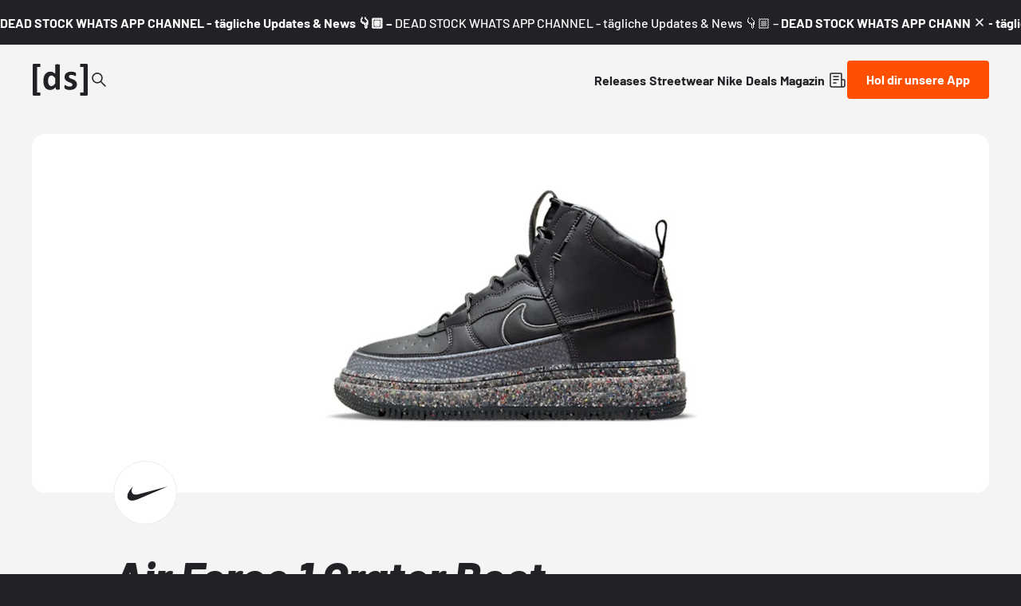

--- FILE ---
content_type: text/html;charset=utf-8
request_url: https://www.deadstock.de/sneaker-releases/air-force-1-crater-boot-dark-grey-dd0747-001
body_size: 59847
content:
<!DOCTYPE html><html  lang="de" data-v="1.3.0" class="color-background-deep"><head><meta charset="utf-8"><meta name="viewport" content="width=device-width, initial-scale=1"><script type="importmap">{"imports":{"#entry":"/_nuxt/BYCr1DAJ.js"}}</script><title>Air Force 1 Crater Boot Dark Grey DD0747-001 | Dead Stock</title><link rel="preconnect" href="https://content.deadstock.de"><style>@font-face { font-family: "Barlow fallback"; src: local("Segoe UI"); size-adjust: 97.2123%; ascent-override: 102.8676%; descent-override: 20.5735%; line-gap-override: 0%; } @font-face { font-family: "Barlow fallback"; src: local("Roboto"); size-adjust: 96.8922%; ascent-override: 103.2075%; descent-override: 20.6415%; line-gap-override: 0%; } @font-face { font-family: "Barlow fallback"; src: local("Helvetica Neue"); size-adjust: 95.7778%; ascent-override: 104.4084%; descent-override: 20.8817%; line-gap-override: 0%; } @font-face { font-family: "Barlow fallback"; src: local("Arial"); size-adjust: 96.68%; ascent-override: 103.4341%; descent-override: 20.6868%; line-gap-override: 0%; } @font-face { font-family: "Barlow fallback"; src: local("Noto Sans"); size-adjust: 90.9283%; ascent-override: 109.9768%; descent-override: 21.9954%; line-gap-override: 0%; }  </style><style>:root {
--color-lit: #ff4f03;--color-lit-dark: #ec4b06;
--color-asphalt: #212226;
--color-black: #000000;
--color-black80: #00000080;
--color-white: #ffffff;
--color-grey: #a0a2ab;--color-grey-100: #f4f4f5;
--color-grey-200: #ededee;
--color-grey-300: #d6d7db;
--color-grey-400: #bbbdc3;
--color-grey-500: #a0a2ab;
--color-grey-600: #858793;
--color-grey-700: #6c6e7a;
--color-grey-800: #53555f;
--color-grey-900: #3b3d43;
--color-green: green;
--color-orange: orange;
--color-red: red;
}
</style><style>@font-face{font-display:swap;font-family:Barlow;font-style:italic;font-weight:500;src:url(/_nuxt/Barlow-italic-500-vietnamese.B_AM3AcJ.woff2) format("woff2");unicode-range:u+0102-0103,u+0110-0111,u+0128-0129,u+0168-0169,u+01a0-01a1,u+01af-01b0,u+0300-0301,u+0303-0304,u+0308-0309,u+0323,u+0329,u+1ea0-1ef9,u+20ab}@font-face{font-display:swap;font-family:Barlow;font-style:italic;font-weight:500;src:url(/_nuxt/Barlow-italic-500-latin-ext.Bvj5lBWB.woff2) format("woff2");unicode-range:u+0100-02ba,u+02bd-02c5,u+02c7-02cc,u+02ce-02d7,u+02dd-02ff,u+0304,u+0308,u+0329,u+1d00-1dbf,u+1e00-1e9f,u+1ef2-1eff,u+2020,u+20a0-20ab,u+20ad-20c0,u+2113,u+2c60-2c7f,u+a720-a7ff}@font-face{font-display:swap;font-family:Barlow;font-style:italic;font-weight:500;src:url(/_nuxt/Barlow-italic-500-latin.C-u4QxiE.woff2) format("woff2");unicode-range:u+00??,u+0131,u+0152-0153,u+02bb-02bc,u+02c6,u+02da,u+02dc,u+0304,u+0308,u+0329,u+2000-206f,u+20ac,u+2122,u+2191,u+2193,u+2212,u+2215,u+feff,u+fffd}@font-face{font-display:swap;font-family:Barlow;font-style:italic;font-weight:700;src:url(/_nuxt/Barlow-italic-700-vietnamese.0mbXuke0.woff2) format("woff2");unicode-range:u+0102-0103,u+0110-0111,u+0128-0129,u+0168-0169,u+01a0-01a1,u+01af-01b0,u+0300-0301,u+0303-0304,u+0308-0309,u+0323,u+0329,u+1ea0-1ef9,u+20ab}@font-face{font-display:swap;font-family:Barlow;font-style:italic;font-weight:700;src:url(/_nuxt/Barlow-italic-700-latin-ext.l7O3FQDU.woff2) format("woff2");unicode-range:u+0100-02ba,u+02bd-02c5,u+02c7-02cc,u+02ce-02d7,u+02dd-02ff,u+0304,u+0308,u+0329,u+1d00-1dbf,u+1e00-1e9f,u+1ef2-1eff,u+2020,u+20a0-20ab,u+20ad-20c0,u+2113,u+2c60-2c7f,u+a720-a7ff}@font-face{font-display:swap;font-family:Barlow;font-style:italic;font-weight:700;src:url(/_nuxt/Barlow-italic-700-latin.B8gcIuZB.woff2) format("woff2");unicode-range:u+00??,u+0131,u+0152-0153,u+02bb-02bc,u+02c6,u+02da,u+02dc,u+0304,u+0308,u+0329,u+2000-206f,u+20ac,u+2122,u+2191,u+2193,u+2212,u+2215,u+feff,u+fffd}@font-face{font-display:swap;font-family:Barlow;font-style:italic;font-weight:800;src:url(/_nuxt/Barlow-italic-800-vietnamese.DPfOEcqJ.woff2) format("woff2");unicode-range:u+0102-0103,u+0110-0111,u+0128-0129,u+0168-0169,u+01a0-01a1,u+01af-01b0,u+0300-0301,u+0303-0304,u+0308-0309,u+0323,u+0329,u+1ea0-1ef9,u+20ab}@font-face{font-display:swap;font-family:Barlow;font-style:italic;font-weight:800;src:url(/_nuxt/Barlow-italic-800-latin-ext.BoY24aQ0.woff2) format("woff2");unicode-range:u+0100-02ba,u+02bd-02c5,u+02c7-02cc,u+02ce-02d7,u+02dd-02ff,u+0304,u+0308,u+0329,u+1d00-1dbf,u+1e00-1e9f,u+1ef2-1eff,u+2020,u+20a0-20ab,u+20ad-20c0,u+2113,u+2c60-2c7f,u+a720-a7ff}@font-face{font-display:swap;font-family:Barlow;font-style:italic;font-weight:800;src:url(/_nuxt/Barlow-italic-800-latin.e1LvFkNx.woff2) format("woff2");unicode-range:u+00??,u+0131,u+0152-0153,u+02bb-02bc,u+02c6,u+02da,u+02dc,u+0304,u+0308,u+0329,u+2000-206f,u+20ac,u+2122,u+2191,u+2193,u+2212,u+2215,u+feff,u+fffd}@font-face{font-display:swap;font-family:Barlow;font-style:normal;font-weight:500;src:url(/_nuxt/Barlow-normal-500-vietnamese.zTViEIzf.woff2) format("woff2");unicode-range:u+0102-0103,u+0110-0111,u+0128-0129,u+0168-0169,u+01a0-01a1,u+01af-01b0,u+0300-0301,u+0303-0304,u+0308-0309,u+0323,u+0329,u+1ea0-1ef9,u+20ab}@font-face{font-display:swap;font-family:Barlow;font-style:normal;font-weight:500;src:url(/_nuxt/Barlow-normal-500-latin-ext.DOaysfXq.woff2) format("woff2");unicode-range:u+0100-02ba,u+02bd-02c5,u+02c7-02cc,u+02ce-02d7,u+02dd-02ff,u+0304,u+0308,u+0329,u+1d00-1dbf,u+1e00-1e9f,u+1ef2-1eff,u+2020,u+20a0-20ab,u+20ad-20c0,u+2113,u+2c60-2c7f,u+a720-a7ff}@font-face{font-display:swap;font-family:Barlow;font-style:normal;font-weight:500;src:url(/_nuxt/Barlow-normal-500-latin.BPAOfeC8.woff2) format("woff2");unicode-range:u+00??,u+0131,u+0152-0153,u+02bb-02bc,u+02c6,u+02da,u+02dc,u+0304,u+0308,u+0329,u+2000-206f,u+20ac,u+2122,u+2191,u+2193,u+2212,u+2215,u+feff,u+fffd}@font-face{font-display:swap;font-family:Barlow;font-style:normal;font-weight:700;src:url(/_nuxt/Barlow-normal-700-vietnamese.D6euyNzi.woff2) format("woff2");unicode-range:u+0102-0103,u+0110-0111,u+0128-0129,u+0168-0169,u+01a0-01a1,u+01af-01b0,u+0300-0301,u+0303-0304,u+0308-0309,u+0323,u+0329,u+1ea0-1ef9,u+20ab}@font-face{font-display:swap;font-family:Barlow;font-style:normal;font-weight:700;src:url(/_nuxt/Barlow-normal-700-latin-ext.BLuWmldJ.woff2) format("woff2");unicode-range:u+0100-02ba,u+02bd-02c5,u+02c7-02cc,u+02ce-02d7,u+02dd-02ff,u+0304,u+0308,u+0329,u+1d00-1dbf,u+1e00-1e9f,u+1ef2-1eff,u+2020,u+20a0-20ab,u+20ad-20c0,u+2113,u+2c60-2c7f,u+a720-a7ff}@font-face{font-display:swap;font-family:Barlow;font-style:normal;font-weight:700;src:url(/_nuxt/Barlow-normal-700-latin.A9pxMQ4z.woff2) format("woff2");unicode-range:u+00??,u+0131,u+0152-0153,u+02bb-02bc,u+02c6,u+02da,u+02dc,u+0304,u+0308,u+0329,u+2000-206f,u+20ac,u+2122,u+2191,u+2193,u+2212,u+2215,u+feff,u+fffd}</style><style>#cc-main{background:transparent;color:var(--cc-primary-color);font-family:var(--cc-font-family);font-size:16px;font-weight:400;-webkit-font-smoothing:antialiased;-moz-osx-font-smoothing:grayscale;line-height:1.15;position:relative;text-rendering:optimizeLegibility;-webkit-text-size-adjust:100%;position:fixed;z-index:var(--cc-z-index)}#cc-main :after,#cc-main :before,#cc-main a,#cc-main button,#cc-main div,#cc-main h2,#cc-main input,#cc-main p,#cc-main span{all:unset;box-sizing:border-box}#cc-main .pm__badge,#cc-main button{all:initial;box-sizing:border-box;color:unset;visibility:unset}#cc-main .pm__badge,#cc-main a,#cc-main button,#cc-main input{-webkit-appearance:none;-moz-appearance:none;appearance:none;cursor:pointer;font-family:inherit;font-size:100%;line-height:normal;margin:0;outline:revert;outline-offset:2px;overflow:hidden}#cc-main table,#cc-main tbody,#cc-main td,#cc-main th,#cc-main thead,#cc-main tr{all:revert;color:inherit;font-family:inherit;font-size:inherit;font-weight:inherit}:root{--cc-font-family:-apple-system,BlinkMacSystemFont,"Segoe UI",Roboto,Helvetica,Arial,sans-serif,"Apple Color Emoji","Segoe UI Emoji","Segoe UI Symbol";--cc-modal-border-radius:.5rem;--cc-btn-border-radius:.4rem;--cc-modal-transition-duration:.25s;--cc-link-color:var(--cc-btn-primary-bg);--cc-modal-margin:1rem;--cc-z-index:2147483647;--cc-bg:#fff;--cc-primary-color:#2c2f31;--cc-secondary-color:#5e6266;--cc-btn-primary-bg:#30363c;--cc-btn-primary-color:#fff;--cc-btn-primary-border-color:var(--cc-btn-primary-bg);--cc-btn-primary-hover-bg:#000;--cc-btn-primary-hover-color:#fff;--cc-btn-primary-hover-border-color:var(--cc-btn-primary-hover-bg);--cc-btn-secondary-bg:#eaeff2;--cc-btn-secondary-color:var(--cc-primary-color);--cc-btn-secondary-border-color:var(--cc-btn-secondary-bg);--cc-btn-secondary-hover-bg:#d4dae0;--cc-btn-secondary-hover-color:#000;--cc-btn-secondary-hover-border-color:#d4dae0;--cc-separator-border-color:#f0f4f7;--cc-toggle-on-bg:var(--cc-btn-primary-bg);--cc-toggle-off-bg:#667481;--cc-toggle-on-knob-bg:#fff;--cc-toggle-off-knob-bg:var(--cc-toggle-on-knob-bg);--cc-toggle-enabled-icon-color:var(--cc-bg);--cc-toggle-disabled-icon-color:var(--cc-bg);--cc-toggle-readonly-bg:#d5dee2;--cc-toggle-readonly-knob-bg:#fff;--cc-toggle-readonly-knob-icon-color:var(--cc-toggle-readonly-bg);--cc-section-category-border:var(--cc-cookie-category-block-bg);--cc-cookie-category-block-bg:#f0f4f7;--cc-cookie-category-block-border:#f0f4f7;--cc-cookie-category-block-hover-bg:#e9eff4;--cc-cookie-category-block-hover-border:#e9eff4;--cc-cookie-category-expanded-block-bg:transparent;--cc-cookie-category-expanded-block-hover-bg:#dee4e9;--cc-overlay-bg:rgba(0,0,0,.65);--cc-webkit-scrollbar-bg:var(--cc-section-category-border);--cc-webkit-scrollbar-hover-bg:var(--cc-btn-primary-hover-bg);--cc-footer-bg:var(--cc-btn-secondary-bg);--cc-footer-color:var(--cc-secondary-color);--cc-footer-border-color:#e4eaed;--cc-pm-toggle-border-radius:4em}#cc-main.cc--rtl{direction:rtl}#cc-main .cm__title,#cc-main a,#cc-main b,#cc-main em,#cc-main strong{font-weight:600}#cc-main button>span{pointer-events:none}#cc-main .cc__link,#cc-main a{background-image:linear-gradient(currentColor,currentColor);background-position:0 100%;background-repeat:no-repeat;background-size:0 1px;font-weight:600;position:relative;transition:background-size .25s,color .25s ease}#cc-main .cc__link:hover,#cc-main a:hover{background-size:100% 1px;color:var(--cc-primary-color)}#cc-main .cc__link{color:var(--cc-link-color)}#cc-main .cm__desc,#cc-main .pm__body{overscroll-behavior:auto contain;scrollbar-width:thin}@media screen and (min-width:640px){#cc-main ::-webkit-scrollbar,#cc-main ::-webkit-scrollbar-thumb,#cc-main ::-webkit-scrollbar-track{all:revert}#cc-main ::-webkit-scrollbar-thumb{-webkit-background-clip:padding-box;background-clip:padding-box;background:var(--cc-toggle-readonly-bg);border:.25rem solid var(--cc-bg);border-radius:1rem}#cc-main ::-webkit-scrollbar-thumb:hover{background:var(--cc-toggle-off-bg)}#cc-main ::-webkit-scrollbar{background:transparent;width:12px}}html.disable--interaction.show--consent,html.disable--interaction.show--consent body{height:auto!important;overflow:hidden!important}@media(prefers-reduced-motion){#cc-main{--cc-modal-transition-duration:0s}}.cc--darkmode{--cc-bg:#161a1c;--cc-primary-color:#ebf3f6;--cc-secondary-color:#aebbc5;--cc-btn-primary-bg:#c2d0e0;--cc-btn-primary-color:var(--cc-bg);--cc-btn-primary-border-color:var(--cc-btn-primary-bg);--cc-btn-primary-hover-bg:#98a7b6;--cc-btn-primary-hover-color:#000;--cc-btn-primary-hover-border-color:var(--cc-btn-primary-hover-bg);--cc-btn-secondary-bg:#242c31;--cc-btn-secondary-color:var(--cc-primary-color);--cc-btn-secondary-border-color:var(--cc-btn-secondary-bg);--cc-btn-secondary-hover-bg:#353d43;--cc-btn-secondary-hover-color:#fff;--cc-btn-secondary-hover-border-color:var(--cc-btn-secondary-hover-bg);--cc-separator-border-color:#222a30;--cc-toggle-on-bg:var(--cc-btn-primary-bg);--cc-toggle-off-bg:#525f6b;--cc-toggle-on-knob-bg:var(--cc-btn-primary-color);--cc-toggle-off-knob-bg:var(--cc-btn-primary-color);--cc-toggle-enabled-icon-color:var(--cc-btn-primary-color);--cc-toggle-disabled-icon-color:var(--cc-btn-primary-color);--cc-toggle-readonly-bg:#343e45;--cc-toggle-readonly-knob-bg:#5f6b72;--cc-toggle-readonly-knob-icon-color:var(--cc-toggle-readonly-bg);--cc-section-category-border:#1e2428;--cc-cookie-category-block-bg:#1e2428;--cc-cookie-category-block-border:var(--cc-section-category-border);--cc-cookie-category-block-hover-bg:#242c31;--cc-cookie-category-block-hover-border:#232a2f;--cc-cookie-category-expanded-block-bg:transparent;--cc-cookie-category-expanded-block-hover-bg:var(--cc-toggle-readonly-bg);--cc-overlay-bg:rgba(0,0,0,.65);--cc-webkit-scrollbar-bg:var(--cc-section-category-border);--cc-webkit-scrollbar-hover-bg:var(--cc-btn-primary-hover-bg);--cc-footer-bg:#0c0e0f;--cc-footer-color:var(--cc-secondary-color);--cc-footer-border-color:#060809}.cc--darkmode #cc-main{color-scheme:dark}#cc-main .cm{background:var(--cc-bg);border-radius:var(--cc-modal-border-radius);box-shadow:0 .625em 1.875em #0000024d;display:flex;flex-direction:column;max-width:24rem;opacity:0;overflow:hidden;position:fixed;transform:translateY(1.6em);visibility:hidden;z-index:1}#cc-main .cm--top{top:var(--cc-modal-margin)}#cc-main .cm--middle{top:50%;transform:translateY(calc(-50% + 1.6em))}#cc-main .cm--bottom{bottom:var(--cc-modal-margin)}#cc-main .cm--center{left:var(--cc-modal-margin);margin:0 auto;right:var(--cc-modal-margin);width:unset}#cc-main .cm--left{left:var(--cc-modal-margin);margin-right:var(--cc-modal-margin)}#cc-main .cm--right{margin-left:var(--cc-modal-margin);right:var(--cc-modal-margin)}#cc-main .cm__body{display:flex;flex-direction:column;justify-content:space-between;position:relative}#cc-main .cm__btns,#cc-main .cm__links{padding:1rem 1.3rem;width:unset}#cc-main .cm__texts{display:flex;flex:1;flex-direction:column;justify-content:center;padding:1rem 0 0}#cc-main .cm__desc,#cc-main .cm__title{padding:0 1.3rem}#cc-main .cm__title{font-size:1.05em}#cc-main .cm__title+.cm__desc{margin-top:1.1em}#cc-main .cm__desc{color:var(--cc-secondary-color);font-size:.9em;line-height:1.5;max-height:40vh;overflow-x:visible;overflow-y:auto;padding-bottom:1em}#cc-main .cm__btns{border-top:1px solid var(--cc-separator-border-color);display:flex;flex-direction:column;justify-content:center}#cc-main .cm__btn-group{display:grid;grid-auto-columns:minmax(0,1fr)}#cc-main .cm__btn+.cm__btn,#cc-main .cm__btn-group+.cm__btn-group{margin-top:.375rem}#cc-main .cm--flip .cm__btn+.cm__btn,#cc-main .cm--flip .cm__btn-group+.cm__btn-group{margin-bottom:.375rem;margin-top:0}#cc-main .cm--inline .cm__btn+.cm__btn{margin-left:.375rem;margin-top:0}#cc-main .cm--inline.cm--flip .cm__btn+.cm__btn{margin-bottom:0;margin-left:0;margin-right:.375rem}#cc-main .cm--inline.cm--flip .cm__btn-group+.cm__btn-group{margin-bottom:.375rem;margin-right:0}#cc-main .cm--wide .cm__btn+.cm__btn,#cc-main .cm--wide .cm__btn-group+.cm__btn-group{margin-left:.375rem;margin-top:0}#cc-main .cm--wide.cm--flip .cm__btn+.cm__btn,#cc-main .cm--wide.cm--flip .cm__btn-group+.cm__btn-group{margin-bottom:0;margin-right:.375rem}#cc-main .cm--bar:not(.cm--inline) .cm__btn-group--uneven,#cc-main .cm--wide .cm__btn-group--uneven{display:flex;flex:1;justify-content:space-between}#cc-main .cm--bar:not(.cm--inline).cm--flip .cm__btn-group--uneven,#cc-main .cm--wide.cm--flip .cm__btn-group--uneven{flex-direction:row-reverse}#cc-main .cm__btn{background:var(--cc-btn-primary-bg);border:1px solid var(--cc-btn-primary-border-color);border-radius:var(--cc-btn-border-radius);color:var(--cc-btn-primary-color);font-size:.82em;font-weight:600;min-height:42px;padding:.5em 1em;text-align:center}#cc-main .cm__btn:hover{background:var(--cc-btn-primary-hover-bg);border-color:var(--cc-btn-primary-hover-border-color);color:var(--cc-btn-primary-hover-color)}#cc-main .cm__btn--secondary{background:var(--cc-btn-secondary-bg);border-color:var(--cc-btn-secondary-border-color);color:var(--cc-btn-secondary-color)}#cc-main .cm__btn--secondary:hover{background:var(--cc-btn-secondary-hover-bg);border-color:var(--cc-btn-secondary-hover-border-color);color:var(--cc-btn-secondary-hover-color)}#cc-main .cm__btn--close{border-radius:0;border-bottom-left-radius:var(--cc-btn-border-radius);border-right:none;border-top:none;display:none;font-size:1em;height:42px;min-width:auto!important;overflow:hidden;padding:0!important;position:absolute;right:0;top:0;width:42px}#cc-main .cm__btn--close svg{stroke:var(--cc-btn-primary-color);transform:scale(.5);transition:stroke .15s ease}#cc-main .cm__btn--close:hover svg{stroke:var(--cc-btn-primary-hover-color)}#cc-main .cm__btn--close.cm__btn--secondary svg{stroke:var(--cc-btn-secondary-color)}#cc-main .cm__btn--close.cm__btn--secondary:hover svg{stroke:var(--cc-btn-secondary-hover-color)}#cc-main .cm__btn--close+.cm__texts .cm__title{padding-right:3rem}#cc-main .cm--inline .cm__btn-group{grid-auto-flow:column}#cc-main .cm__footer{background:var(--cc-footer-bg);border-top:1px solid var(--cc-footer-border-color);color:var(--cc-footer-color);padding:.4em 0 .5em}#cc-main .cm__links{display:flex;flex-direction:row;padding-bottom:0;padding-top:0}#cc-main .cm__link-group{display:flex;flex-direction:row;font-size:.8em;width:100%}#cc-main .cm__link-group>*+*{margin-left:1.3rem}#cc-main .cm--flip .cm__btn:last-child{grid-row:1}#cc-main .cm--inline.cm--flip .cm__btn:last-child{grid-column:1}#cc-main .cm--box .cm__btn--close{display:block}#cc-main .cm--box.cm--flip .cm__btns{flex-direction:column-reverse}#cc-main .cm--box.cm--wide{max-width:36em}#cc-main .cm--box.cm--wide .cm__btns{flex-direction:row;justify-content:space-between}#cc-main .cm--box.cm--wide .cm__btn-group{grid-auto-flow:column}#cc-main .cm--box.cm--wide .cm__btn{min-width:120px;padding-left:1.8em;padding-right:1.8em}#cc-main .cm--box.cm--wide.cm--flip .cm__btns{flex-direction:row-reverse}#cc-main .cm--box.cm--wide.cm--flip .cm__btn:last-child{grid-column:1}#cc-main .cm--cloud{max-width:54em;width:unset}#cc-main .cm--cloud .cm__body{flex-direction:row}#cc-main .cm--cloud .cm__texts{flex:1}#cc-main .cm--cloud .cm__desc{max-height:9.4em}#cc-main .cm--cloud .cm__btns{border-left:1px solid var(--cc-separator-border-color);border-top:none;max-width:23em}#cc-main .cm--cloud .cm__btn-group{flex-direction:column}#cc-main .cm--cloud .cm__btn{min-width:19em}#cc-main .cm--cloud.cm--flip .cm__btn-group,#cc-main .cm--cloud.cm--flip .cm__btns{flex-direction:column-reverse}#cc-main .cm--cloud.cm--inline .cm__btn-group{flex-direction:row}#cc-main .cm--cloud.cm--inline .cm__btn{min-width:10em}#cc-main .cm--cloud.cm--inline.cm--flip .cm__btn-group{flex-direction:row-reverse}#cc-main .cm--bar{border-radius:0;left:0;margin:0;max-width:unset;opacity:1;right:0;transform:translateY(0);width:100vw;--cc-modal-transition-duration:.35s}#cc-main .cm--bar.cm--top{top:0;transform:translateY(-100%)}#cc-main .cm--bar.cm--bottom{bottom:0;transform:translateY(100%)}#cc-main .cm--bar .cm__body,#cc-main .cm--bar .cm__links{margin:0 auto;max-width:55em;width:100%}#cc-main .cm--bar .cm__body{padding:.5em 0 .9em}#cc-main .cm--bar .cm__btns{border-top:none;flex-direction:row;justify-content:space-between}#cc-main .cm--bar .cm__btn-group{grid-auto-flow:column}#cc-main .cm--bar:not(.cm--inline) .cm__btn+.cm__btn,#cc-main .cm--bar:not(.cm--inline) .cm__btn-group+.cm__btn-group{margin-left:.375rem;margin-top:0}#cc-main .cm--bar .cm__btn{min-width:120px;padding-left:2em;padding-right:2em}#cc-main .cm--bar.cm--flip:not(.cm--inline) .cm__btn+.cm__btn,#cc-main .cm--bar.cm--flip:not(.cm--inline) .cm__btn-group+.cm__btn-group{margin-bottom:0;margin-left:0;margin-right:.375rem}#cc-main .cm--bar.cm--flip .cm__btns{flex-direction:row-reverse}#cc-main .cm--bar.cm--flip .cm__btn:last-child{grid-column:1}#cc-main .cm--bar.cm--inline .cm__body,#cc-main .cm--bar.cm--inline .cm__links{max-width:74em}#cc-main .cm--bar.cm--inline .cm__body{flex-direction:row;padding:0}#cc-main .cm--bar.cm--inline .cm__btns{flex-direction:column;justify-content:center;max-width:23em}#cc-main .cm--bar.cm--inline.cm--flip .cm__btns{flex-direction:column-reverse}#cc-main .cc--anim .cm,#cc-main .cc--anim.cm-wrapper:before{transition:opacity var(--cc-modal-transition-duration) ease,visibility var(--cc-modal-transition-duration) ease,transform var(--cc-modal-transition-duration) ease}#cc-main .cc--anim .cm__btn,#cc-main .cc--anim .cm__close{transition:background-color .15s ease,border-color .15s ease,color .15s ease}.disable--interaction #cc-main .cm-wrapper:before{background:var(--cc-overlay-bg);content:"";inset:0;opacity:0;position:fixed;visibility:hidden;z-index:0}.show--consent #cc-main .cc--anim .cm{opacity:1;transform:translateY(0);visibility:visible!important}.show--consent #cc-main .cc--anim .cm--middle{transform:translateY(-50%)}.show--consent #cc-main .cc--anim .cm--bar{transform:translateY(0)}.show--consent #cc-main .cc--anim.cm-wrapper:before{opacity:1;visibility:visible}#cc-main.cc--rtl .cm__btn--close{border-bottom-left-radius:unset;border-bottom-right-radius:var(--cc-btn-border-radius);left:0;right:unset}#cc-main.cc--rtl .cm__btn--close+.cm__texts .cm__title{padding-left:3rem!important;padding-right:1.3rem}#cc-main.cc--rtl .cm--inline .cm__btn+.cm__btn{margin-left:0;margin-right:.375rem}#cc-main.cc--rtl .cm--inline.cm--flip .cm__btn+.cm__btn{margin-left:.375rem;margin-right:0}#cc-main.cc--rtl .cm:not(.cm--inline).cm--bar .cm__btn+.cm__btn,#cc-main.cc--rtl .cm:not(.cm--inline).cm--bar .cm__btn-group+.cm__btn-group,#cc-main.cc--rtl .cm:not(.cm--inline).cm--wide .cm__btn+.cm__btn,#cc-main.cc--rtl .cm:not(.cm--inline).cm--wide .cm__btn-group+.cm__btn-group{margin-left:0;margin-right:.375rem}#cc-main.cc--rtl .cm:not(.cm--inline).cm--bar.cm--flip .cm__btn+.cm__btn,#cc-main.cc--rtl .cm:not(.cm--inline).cm--wide.cm--flip .cm__btn+.cm__btn{margin-left:.375rem;margin-right:0}#cc-main.cc--rtl .cm__link-group>*+*{margin-left:0;margin-right:1.3rem}@media screen and (max-width:640px){#cc-main{--cc-modal-margin:.5em}#cc-main .cm{max-width:none!important;width:auto!important}#cc-main .cm__body{flex-direction:column!important;padding:0!important}#cc-main .cm__btns,#cc-main .cm__desc,#cc-main .cm__links,#cc-main .cm__title{padding-left:1.1rem!important;padding-right:1.1rem!important}#cc-main .cm__btns{border-left:none!important;border-top:1px solid var(--cc-separator-border-color)!important;flex-direction:column!important;max-width:none!important;min-width:auto!important}#cc-main .cm__btn+.cm__btn,#cc-main .cm__btn-group+.cm__btn-group{margin:.375rem 0 0!important}#cc-main .cm--flip .cm__btn+.cm__btn,#cc-main .cm--flip .cm__btn-group+.cm__btn-group{margin-bottom:.375rem!important;margin-top:0!important}#cc-main .cm__btn-group{display:flex!important;flex-direction:column!important;min-width:auto!important}#cc-main .cm__btn{flex:auto!important}#cc-main .cm__link-group{justify-content:center!important}#cc-main .cm--flip .cm__btn-group,#cc-main .cm--flip .cm__btns{flex-direction:column-reverse!important}}#cc-main .pm-wrapper{position:relative;z-index:2}#cc-main .pm{background:var(--cc-bg);border-radius:var(--cc-modal-border-radius);box-shadow:0 .625em 1.875em #0000024d;display:flex;flex-direction:column;opacity:0;overflow:hidden;position:fixed;visibility:hidden;width:100%;width:unset;z-index:1}#cc-main svg{fill:none;width:100%}#cc-main .pm__body,#cc-main .pm__footer,#cc-main .pm__header{padding:1em 1.4em}#cc-main .pm__header{align-items:center;border-bottom:1px solid var(--cc-separator-border-color);display:flex;justify-content:space-between}#cc-main .pm__title{align-items:center;display:flex;flex:1;font-weight:600;margin-right:2em}#cc-main .pm__close-btn{background:var(--cc-btn-secondary-bg);border:1px solid var(--cc-btn-secondary-border-color);border-radius:var(--cc-btn-border-radius);height:40px;position:relative;transition:all .15s ease;width:40px}#cc-main .pm__close-btn span{display:flex;height:100%;width:100%}#cc-main .pm__close-btn svg{stroke:var(--cc-btn-secondary-color);transform:scale(.5);transition:stroke .15s ease}#cc-main .pm__close-btn:hover{background:var(--cc-btn-secondary-hover-bg);border-color:var(--cc-btn-secondary-hover-border-color)}#cc-main .pm__close-btn:hover svg{stroke:var(--cc-btn-secondary-hover-color)}#cc-main .pm__body{flex:1;overflow-y:auto;overflow-y:overlay}#cc-main .pm__section,#cc-main .pm__section--toggle{border-radius:var(--cc-btn-border-radius);display:flex;flex-direction:column;margin-bottom:.5em}#cc-main .pm__section--toggle .pm__section-desc-wrapper{border:1px solid var(--cc-cookie-category-block-border);border-radius:var(--cc-btn-border-radius);border-top:none;border-top-left-radius:0;border-top-right-radius:0;display:none;margin-top:0!important;overflow:hidden}#cc-main .pm__section{border:1px solid var(--cc-separator-border-color);padding:1em;transition:background-color .25s ease,border-color .25s ease}#cc-main .pm__section:first-child{border:none;margin-bottom:2em;margin-top:0;padding:0;transition:none}#cc-main .pm__section:not(:first-child):hover{background:var(--cc-cookie-category-block-bg);border-color:var(--cc-cookie-category-block-border)}#cc-main .pm__section-toggles+.pm__section{margin-top:2em}#cc-main .pm__section--toggle{background:var(--cc-cookie-category-block-bg);border-top:none;margin-bottom:.375rem}#cc-main .pm__section--toggle .pm__section-title{align-items:center;background:var(--cc-cookie-category-block-bg);border:1px solid var(--cc-cookie-category-block-border);display:flex;justify-content:space-between;min-height:58px;padding:1.1em 5.4em 1.1em 1.2em;position:relative;transition:background-color .25s ease,border-color .25s ease;width:100%}#cc-main .pm__section--toggle .pm__section-title:hover{background:var(--cc-cookie-category-block-hover-bg);border-color:var(--cc-cookie-category-block-hover-border)}#cc-main .pm__section--toggle .pm__section-desc{margin-top:0;padding:1em}#cc-main .pm__section--toggle.is-expanded{--cc-cookie-category-block-bg:var(--cc-cookie-category-expanded-block-bg);--cc-cookie-category-block-border:var(--cc-cookie-category-expanded-block-hover-bg)}#cc-main .pm__section--toggle.is-expanded .pm__section-title{border-bottom-left-radius:0;border-bottom-right-radius:0}#cc-main .pm__section--toggle.is-expanded .pm__section-arrow svg{transform:scale(.5) rotate(180deg)}#cc-main .pm__section--toggle.is-expanded .pm__section-desc-wrapper{display:flex}#cc-main .pm__section--expandable .pm__section-title{cursor:pointer;padding-left:3.4em}#cc-main .pm__section--expandable .pm__section-arrow{background:var(--cc-toggle-readonly-bg);border-radius:100%;display:flex;height:20px;justify-content:center;left:18px;pointer-events:none;position:absolute;width:20px}#cc-main .pm__section--expandable .pm__section-arrow svg{stroke:var(--cc-btn-secondary-color);transform:scale(.5)}#cc-main .pm__section-title-wrapper{align-items:center;display:flex;position:relative}#cc-main .pm__section-title-wrapper+.pm__section-desc-wrapper{margin-top:.85em}#cc-main .pm__section-title{border-radius:var(--cc-btn-border-radius);font-size:.95em;font-weight:600}#cc-main .pm__badge{align-items:center;background:var(--cc-btn-secondary-bg);border-radius:5em;color:var(--cc-secondary-color);display:flex;flex:none;font-size:.8em;font-weight:600;height:23px;justify-content:center;margin-left:1em;min-width:23px;overflow:hidden;padding:0 .6em 1px;position:relative;text-align:center;white-space:nowrap;width:auto}#cc-main .pm__service-counter{background:var(--cc-btn-primary-bg);color:var(--cc-btn-primary-color);padding:0;width:23px}#cc-main .pm__service-counter[data-counterlabel]{padding:0 .6em 1px;width:auto}#cc-main .section__toggle,#cc-main .section__toggle-wrapper,#cc-main .toggle__icon,#cc-main .toggle__label{border-radius:var(--cc-pm-toggle-border-radius);height:23px;transform:translateZ(0);width:50px}#cc-main .section__toggle-wrapper{cursor:pointer;position:absolute;right:18px;z-index:1}#cc-main .toggle-service{height:19px;position:relative;right:0;width:42px}#cc-main .toggle-service .section__toggle,#cc-main .toggle-service .toggle__icon,#cc-main .toggle-service .toggle__label{height:19px;width:42px}#cc-main .toggle-service .toggle__icon{position:relative}#cc-main .toggle-service .toggle__icon-circle{height:19px;width:19px}#cc-main .toggle-service .section__toggle:checked~.toggle__icon .toggle__icon-circle{transform:translate(23px)}#cc-main .pm__section--toggle:nth-child(2) .section__toggle-wrapper:after{display:none!important}#cc-main .section__toggle{border:0;cursor:pointer;display:block;left:0;margin:0;position:absolute;top:0}#cc-main .section__toggle:disabled{cursor:not-allowed}#cc-main .toggle__icon{background:var(--cc-toggle-off-bg);box-shadow:0 0 0 1px var(--cc-toggle-off-bg);display:flex;flex-direction:row;pointer-events:none;position:absolute;transition:all .25s ease}#cc-main .toggle__icon-circle{background:var(--cc-toggle-off-knob-bg);border:none;border-radius:var(--cc-pm-toggle-border-radius);box-shadow:0 1px 2px #1820035c;display:block;height:23px;left:0;position:absolute;top:0;transition:transform .25s ease,background-color .25s ease;width:23px}#cc-main .toggle__icon-off,#cc-main .toggle__icon-on{height:100%;position:absolute;transition:opacity .15s ease;width:100%}#cc-main .toggle__icon-on{opacity:0;transform:rotate(45deg)}#cc-main .toggle__icon-on svg{stroke:var(--cc-toggle-on-bg);transform:scale(.55) rotate(-45deg)}#cc-main .toggle__icon-off{opacity:1}#cc-main .toggle__icon-off svg{stroke:var(--cc-toggle-off-bg);transform:scale(.55)}#cc-main .section__toggle:checked~.toggle__icon{background:var(--cc-toggle-on-bg);box-shadow:0 0 0 1px var(--cc-toggle-on-bg)}#cc-main .section__toggle:checked~.toggle__icon .toggle__icon-circle{background-color:var(--cc-toggle-on-knob-bg);transform:translate(27px)}#cc-main .section__toggle:checked~.toggle__icon .toggle__icon-on{opacity:1}#cc-main .section__toggle:checked~.toggle__icon .toggle__icon-off{opacity:0}#cc-main .section__toggle:checked:disabled~.toggle__icon{background:var(--cc-toggle-readonly-bg);box-shadow:0 0 0 1px var(--cc-toggle-readonly-bg)}#cc-main .section__toggle:checked:disabled~.toggle__icon .toggle__icon-circle{background:var(--cc-toggle-readonly-knob-bg);box-shadow:none}#cc-main .section__toggle:checked:disabled~.toggle__icon svg{stroke:var(--cc-toggle-readonly-knob-icon-color)}#cc-main .toggle__label{opacity:0;overflow:hidden;pointer-events:none;position:absolute;top:0;z-index:-1}#cc-main .pm__section-desc-wrapper{color:var(--cc-secondary-color);display:flex;flex-direction:column;font-size:.9em}#cc-main .pm__section-desc-wrapper>:not(:last-child){border-bottom:1px solid var(--cc-cookie-category-block-border)}#cc-main .pm__section-services{display:flex;flex-direction:column}#cc-main .pm__service{align-items:center;display:flex;justify-content:space-between;padding:.4em 1.2em;position:relative;transition:background-color .15s ease}#cc-main .pm__service:hover{background-color:var(--cc-cookie-category-block-hover-bg)}#cc-main .pm__service-header{align-items:center;display:flex;margin-right:1em;width:100%}#cc-main .pm__service-icon{border:2px solid;border-radius:100%;height:8px;margin-left:6px;margin-right:20px;margin-top:1px;min-width:8px}#cc-main .pm__service-title{font-size:.95em;width:100%;word-break:break-word}#cc-main .pm__section-desc{line-height:1.5em}#cc-main .pm__section-table{border-collapse:collapse;font-size:.9em;margin:0;overflow:hidden;padding:0;text-align:left;width:100%}#cc-main .pm__table-caption{text-align:left}#cc-main .pm__table-caption,#cc-main .pm__table-head>tr{border-bottom:1px dashed var(--cc-separator-border-color);color:var(--cc-primary-color);font-weight:600}#cc-main .pm__table-tr{transition:background-color .15s ease}#cc-main .pm__table-tr:hover{background:var(--cc-cookie-category-block-hover-bg)}#cc-main .pm__table-caption,#cc-main .pm__table-td,#cc-main .pm__table-th{padding:.625em .625em .625em 1.2em;vertical-align:top}#cc-main .pm__footer{border-top:1px solid var(--cc-separator-border-color);display:flex;justify-content:space-between}#cc-main .pm__btn-group{display:flex}#cc-main .pm__btn+.pm__btn,#cc-main .pm__btn-group+.pm__btn-group{margin-left:.375rem}#cc-main .pm--flip .pm__btn+.pm__btn,#cc-main .pm--flip .pm__btn-group+.pm__btn-group{margin-left:0;margin-right:.375rem}#cc-main .pm__btn{background:var(--cc-btn-primary-bg);border:1px solid var(--cc-btn-primary-border-color);border-radius:var(--cc-btn-border-radius);color:var(--cc-btn-primary-color);flex:auto;font-size:.82em;font-weight:600;min-height:42px;min-width:110px;padding:.5em 1.5em;text-align:center;transition:background-color .15s ease,border-color .15s ease,color .15s ease}#cc-main .pm__btn:hover{background:var(--cc-btn-primary-hover-bg);border-color:var(--cc-btn-primary-hover-border-color);color:var(--cc-btn-primary-hover-color)}#cc-main .pm__btn--secondary{background:var(--cc-btn-secondary-bg);border-color:var(--cc-btn-secondary-border-color);color:var(--cc-btn-secondary-color)}#cc-main .pm__btn--secondary:hover{background:var(--cc-btn-secondary-hover-bg);border-color:var(--cc-btn-secondary-hover-border-color);color:var(--cc-btn-secondary-hover-color)}#cc-main .pm--box{height:calc(100% - 2em);left:var(--cc-modal-margin);margin:0 auto;max-height:37.5em;max-width:43em;right:var(--cc-modal-margin);top:50%;transform:translateY(calc(-50% + 1.6em))}#cc-main .pm--box.pm--flip .pm__btn-group,#cc-main .pm--box.pm--flip .pm__footer{flex-direction:row-reverse}#cc-main .pm--bar{border-radius:0;bottom:0;height:100%;margin:0;max-height:none;max-width:29em;opacity:1;top:0;width:100%;--cc-modal-transition-duration:.35s}#cc-main .pm--bar .pm__section-table,#cc-main .pm--bar .pm__table-body,#cc-main .pm--bar .pm__table-td,#cc-main .pm--bar .pm__table-th,#cc-main .pm--bar .pm__table-tr{display:block}#cc-main .pm--bar .pm__table-head{display:none}#cc-main .pm--bar .pm__table-caption{display:block}#cc-main .pm--bar .pm__table-tr:not(:last-child){border-bottom:1px solid var(--cc-separator-border-color)}#cc-main .pm--bar .pm__table-td{display:flex;justify-content:space-between}#cc-main .pm--bar .pm__table-td:before{color:var(--cc-primary-color);content:attr(data-column);flex:1;font-weight:600;min-width:100px;overflow:hidden;padding-right:2em;text-overflow:ellipsis}#cc-main .pm--bar .pm__table-td>div{flex:3}#cc-main .pm--bar:not(.pm--wide) .pm__body,#cc-main .pm--bar:not(.pm--wide) .pm__footer,#cc-main .pm--bar:not(.pm--wide) .pm__header{padding:1em 1.3em}#cc-main .pm--bar:not(.pm--wide) .pm__btn-group,#cc-main .pm--bar:not(.pm--wide) .pm__footer{flex-direction:column}#cc-main .pm--bar:not(.pm--wide) .pm__btn+.pm__btn,#cc-main .pm--bar:not(.pm--wide) .pm__btn-group+.pm__btn-group{margin:.375rem 0 0}#cc-main .pm--bar:not(.pm--wide).pm--flip .pm__btn-group,#cc-main .pm--bar:not(.pm--wide).pm--flip .pm__footer{flex-direction:column-reverse}#cc-main .pm--bar:not(.pm--wide).pm--flip .pm__btn+.pm__btn,#cc-main .pm--bar:not(.pm--wide).pm--flip .pm__btn-group+.pm__btn-group{margin-bottom:.375rem;margin-top:0}#cc-main .pm--bar:not(.pm--wide) .pm__badge{display:none}#cc-main .pm--bar.pm--left{left:0;transform:translate(-100%)}#cc-main .pm--bar.pm--right{right:0;transform:translate(100%)}#cc-main .pm--bar.pm--wide{max-width:35em}#cc-main .pm--bar.pm--wide .pm__body,#cc-main .pm--bar.pm--wide .pm__footer,#cc-main .pm--bar.pm--wide .pm__header{padding:1em 1.4em}#cc-main .pm--bar.pm--wide.pm--flip .pm__btn-group,#cc-main .pm--bar.pm--wide.pm--flip .pm__footer{flex-direction:row-reverse}#cc-main .pm-overlay{background:var(--cc-overlay-bg);content:"";inset:0;opacity:0;position:fixed;visibility:hidden;z-index:1}#cc-main .cc--anim .pm,#cc-main .cc--anim .pm-overlay{transition:opacity var(--cc-modal-transition-duration) ease,visibility var(--cc-modal-transition-duration) ease,transform var(--cc-modal-transition-duration) ease}.show--preferences #cc-main .cc--anim .pm{opacity:1;visibility:visible!important}.show--preferences #cc-main .cc--anim .pm--box{transform:translateY(-50%)}.show--preferences #cc-main .cc--anim .pm--bar{transform:translate(0)}.show--preferences #cc-main .cc--anim .pm-overlay{opacity:1;visibility:visible}#cc-main.cc--rtl .pm__service-header{margin-left:1em;margin-right:0}#cc-main.cc--rtl .pm__section-arrow{left:unset;right:18px}#cc-main.cc--rtl .section__toggle-wrapper{left:18px;right:unset;transform-origin:left}#cc-main.cc--rtl .toggle-service{left:0}#cc-main.cc--rtl .pm__service-icon{margin-left:20px;margin-right:5px}#cc-main.cc--rtl .pm__section--toggle .pm__section-title{padding-left:5.4em;padding-right:1.2em}#cc-main.cc--rtl .pm__section--expandable .pm__section-title{padding-right:3.4em}#cc-main.cc--rtl .pm__badge{margin-left:unset;margin-right:1em}#cc-main.cc--rtl .toggle__icon-circle{transform:translate(27px)}#cc-main.cc--rtl .toggle-service .toggle__icon-circle{transform:translate(23px)}#cc-main.cc--rtl .section__toggle:checked~.toggle__icon .toggle__icon-circle{transform:translate(0)}#cc-main.cc--rtl .pm__table-td,#cc-main.cc--rtl .pm__table-th{padding-left:unset;padding-right:1.2em;text-align:right}#cc-main.cc--rtl .pm__table-td{padding-left:unset;padding-right:1.2em}#cc-main.cc--rtl .pm__table-td:before{padding-left:2em;padding-right:unset}#cc-main.cc--rtl .pm__btn+.pm__btn,#cc-main.cc--rtl .pm__btn-group+.pm__btn-group{margin-left:0;margin-right:.375rem}#cc-main.cc--rtl .pm--flip .pm__btn+.pm__btn,#cc-main.cc--rtl .pm--flip .pm__btn-group+.pm__btn-group{margin-left:.375rem;margin-right:0}#cc-main.cc--rtl .pm--flip.pm--bar:not(.pm--wide) .pm__btn+.pm__btn,#cc-main.cc--rtl .pm--flip.pm--bar:not(.pm--wide) .pm__btn-group+.pm__btn-group{margin-left:0}@media screen and (max-width:640px){#cc-main .pm{border-radius:0;height:auto;inset:0;max-height:100%;max-width:none!important;transform:translateY(1.6em)}#cc-main .pm__body,#cc-main .pm__footer,#cc-main .pm__header{padding:.9em!important}#cc-main .pm__badge{display:none}#cc-main .pm__section-table,#cc-main .pm__table-body,#cc-main .pm__table-caption,#cc-main .pm__table-td,#cc-main .pm__table-th,#cc-main .pm__table-tr{display:block}#cc-main .pm__table-head{display:none}#cc-main .pm__table-tr:not(:last-child){border-bottom:1px solid var(--cc-separator-border-color)}#cc-main .pm__table-td{display:flex;justify-content:space-between}#cc-main .pm__table-td:before{color:var(--cc-primary-color);content:attr(data-column);flex:1;font-weight:600;min-width:100px;overflow:hidden;padding-right:2em;text-overflow:ellipsis}#cc-main .pm__table-td>div{flex:3}#cc-main .pm__btn-group,#cc-main .pm__footer{flex-direction:column!important}#cc-main .pm__btn-group{display:flex!important}#cc-main .pm__btn+.pm__btn,#cc-main .pm__btn-group+.pm__btn-group{margin:.375rem 0 0!important}#cc-main .pm--flip .pm__btn+.pm__btn,#cc-main .pm--flip .pm__btn-group+.pm__btn-group{margin-bottom:.375rem!important;margin-top:0!important}#cc-main .pm--flip .pm__btn-group,#cc-main .pm--flip .pm__footer{flex-direction:column-reverse!important}.show--preferences #cc-main .cc--anim .pm{transform:translateY(0)!important}}</style><style>.marquee[data-v-1463c841]{animation:marquee-1463c841 var(--duration,30s) linear infinite}@keyframes marquee-1463c841{to{transform:translate(-50%)}}</style><style>.logo{-webkit-mask:url(/_nuxt/logo-short.Dhbbu2_O.svg) no-repeat center;mask:url(/_nuxt/logo-short.Dhbbu2_O.svg) no-repeat center}</style><style>.background-fade-enter-active[data-v-1bbc4712]{transition:opacity .3s ease-out}.background-fade-leave-active[data-v-1bbc4712]{transition:opacity .2s ease-in}.background-fade-enter-from[data-v-1bbc4712],.background-fade-leave-to[data-v-1bbc4712]{opacity:0}.background-fade-enter-to[data-v-1bbc4712],.background-fade-leave-from[data-v-1bbc4712]{opacity:1}.content-fade-enter-active[data-v-1bbc4712]{transition:opacity .3s ease-out,transform .3s ease-out}.content-fade-leave-active[data-v-1bbc4712]{transition:opacity .2s ease-in,transform .2s ease-in}.content-fade-enter-from[data-v-1bbc4712],.content-fade-leave-to[data-v-1bbc4712]{opacity:0;transform:translateY(4px) scale(.95)}.content-fade-enter-to[data-v-1bbc4712],.content-fade-leave-from[data-v-1bbc4712]{opacity:1;transform:translateY(0) scale(1)}@media screen and (min-width:640px){.content-fade-enter-from[data-v-1bbc4712],.content-fade-leave-to[data-v-1bbc4712]{transform:translateY(0) scale(.95)}}</style><style>.content-fade-enter-active[data-v-bc79537a]{transition:opacity .3s ease-out,transform .3s ease-out}.content-fade-leave-active[data-v-bc79537a]{transition:opacity .2s ease-in,transform .2s ease-in}.content-fade-enter-from[data-v-bc79537a],.content-fade-leave-to[data-v-bc79537a]{opacity:0;transform:translateY(4px) scale(.95)}.content-fade-enter-to[data-v-bc79537a],.content-fade-leave-from[data-v-bc79537a]{opacity:1;transform:translateY(0) scale(1)}@media screen and (min-width:640px){.content-fade-enter-from[data-v-bc79537a],.content-fade-leave-to[data-v-bc79537a]{transform:translateY(0) scale(.95)}}</style><style>*,:after,:before{border-color:var(--un-default-border-color,#e5e7eb);border-style:solid;border-width:0;box-sizing:border-box}:after,:before{--un-content:""}:host,html{line-height:1.5;-webkit-text-size-adjust:100%;font-family:ui-sans-serif,system-ui,sans-serif,Apple Color Emoji,Segoe UI Emoji,Segoe UI Symbol,Noto Color Emoji;font-feature-settings:normal;font-variation-settings:normal;-moz-tab-size:4;-o-tab-size:4;tab-size:4;-webkit-tap-highlight-color:transparent}body{line-height:inherit;margin:0}hr{border-top-width:1px;color:inherit;height:0}abbr:where([title]){-webkit-text-decoration:underline dotted;text-decoration:underline dotted}h1,h2,h3,h4,h5,h6{font-size:inherit;font-weight:inherit}a{color:inherit;text-decoration:inherit}b,strong{font-weight:bolder}code,kbd,pre,samp{font-family:ui-monospace,SFMono-Regular,Menlo,Monaco,Consolas,Liberation Mono,Courier New,monospace;font-feature-settings:normal;font-size:1em;font-variation-settings:normal}small{font-size:80%}sub,sup{font-size:75%;line-height:0;position:relative;vertical-align:baseline}sub{bottom:-.25em}sup{top:-.5em}table{border-collapse:collapse;border-color:inherit;text-indent:0}button,input,optgroup,select,textarea{color:inherit;font-family:inherit;font-feature-settings:inherit;font-size:100%;font-variation-settings:inherit;font-weight:inherit;line-height:inherit;margin:0;padding:0}button,select{text-transform:none}[type=button],[type=reset],[type=submit],button{-webkit-appearance:button;background-color:transparent;background-image:none}:-moz-focusring{outline:auto}:-moz-ui-invalid{box-shadow:none}progress{vertical-align:baseline}::-webkit-inner-spin-button,::-webkit-outer-spin-button{height:auto}[type=search]{-webkit-appearance:textfield;outline-offset:-2px}::-webkit-search-decoration{-webkit-appearance:none}::-webkit-file-upload-button{-webkit-appearance:button;font:inherit}summary{display:list-item}blockquote,dd,dl,figure,h1,h2,h3,h4,h5,h6,hr,p,pre{margin:0}fieldset{margin:0}fieldset,legend{padding:0}menu,ol,ul{list-style:none;margin:0;padding:0}dialog{padding:0}textarea{resize:vertical}input::-moz-placeholder,textarea::-moz-placeholder{color:#9ca3af;opacity:1}input::placeholder,textarea::placeholder{color:#9ca3af;opacity:1}[role=button],button{cursor:pointer}:disabled{cursor:default}audio,canvas,embed,iframe,img,object,svg,video{display:block;vertical-align:middle}img,video{height:auto;max-width:100%}[hidden]:where(:not([hidden=until-found])){display:none}</style><style>*,:after,:before{--un-rotate:0;--un-rotate-x:0;--un-rotate-y:0;--un-rotate-z:0;--un-scale-x:1;--un-scale-y:1;--un-scale-z:1;--un-skew-x:0;--un-skew-y:0;--un-translate-x:0;--un-translate-y:0;--un-translate-z:0;--un-pan-x: ;--un-pan-y: ;--un-pinch-zoom: ;--un-scroll-snap-strictness:proximity;--un-ordinal: ;--un-slashed-zero: ;--un-numeric-figure: ;--un-numeric-spacing: ;--un-numeric-fraction: ;--un-border-spacing-x:0;--un-border-spacing-y:0;--un-ring-offset-shadow:0 0 transparent;--un-ring-shadow:0 0 transparent;--un-shadow-inset: ;--un-shadow:0 0 transparent;--un-ring-inset: ;--un-ring-offset-width:0px;--un-ring-offset-color:#fff;--un-ring-width:0px;--un-ring-color:rgba(147,197,253,.5);--un-blur: ;--un-brightness: ;--un-contrast: ;--un-drop-shadow: ;--un-grayscale: ;--un-hue-rotate: ;--un-invert: ;--un-saturate: ;--un-sepia: ;--un-backdrop-blur: ;--un-backdrop-brightness: ;--un-backdrop-contrast: ;--un-backdrop-grayscale: ;--un-backdrop-hue-rotate: ;--un-backdrop-invert: ;--un-backdrop-opacity: ;--un-backdrop-saturate: ;--un-backdrop-sepia: }::backdrop{--un-rotate:0;--un-rotate-x:0;--un-rotate-y:0;--un-rotate-z:0;--un-scale-x:1;--un-scale-y:1;--un-scale-z:1;--un-skew-x:0;--un-skew-y:0;--un-translate-x:0;--un-translate-y:0;--un-translate-z:0;--un-pan-x: ;--un-pan-y: ;--un-pinch-zoom: ;--un-scroll-snap-strictness:proximity;--un-ordinal: ;--un-slashed-zero: ;--un-numeric-figure: ;--un-numeric-spacing: ;--un-numeric-fraction: ;--un-border-spacing-x:0;--un-border-spacing-y:0;--un-ring-offset-shadow:0 0 transparent;--un-ring-shadow:0 0 transparent;--un-shadow-inset: ;--un-shadow:0 0 transparent;--un-ring-inset: ;--un-ring-offset-width:0px;--un-ring-offset-color:#fff;--un-ring-width:0px;--un-ring-color:rgba(147,197,253,.5);--un-blur: ;--un-brightness: ;--un-contrast: ;--un-drop-shadow: ;--un-grayscale: ;--un-hue-rotate: ;--un-invert: ;--un-saturate: ;--un-sepia: ;--un-backdrop-blur: ;--un-backdrop-brightness: ;--un-backdrop-contrast: ;--un-backdrop-grayscale: ;--un-backdrop-hue-rotate: ;--un-backdrop-invert: ;--un-backdrop-opacity: ;--un-backdrop-saturate: ;--un-backdrop-sepia: }.container{width:100%}.grid-default{display:grid;gap:1rem;grid-template-columns:repeat(6,minmax(0,1fr));padding:1.25rem}.max-width-center{margin-left:auto;margin-right:auto;max-width:1900px}.grid-none{display:block;gap:0;padding:0}.min-w-global{min-width:320px}.flex-center{align-items:center;display:flex;justify-content:center}.color-border-interactive{border-width:1px;--un-border-opacity:1;border-color:rgb(237 237 238/var(--un-border-opacity))}.color-border-interactive.router-link-active{--un-border-opacity:1!important;border-color:rgb(255 79 3/var(--un-border-opacity))!important}.color-border-interactive:hover,.group:hover .color-border-interactive.group-item{--un-border-opacity:1;border-color:rgb(214 215 219/var(--un-border-opacity))}.color-border-interactive:active{--un-border-opacity:1;border-color:rgb(255 79 3/var(--un-border-opacity))}.color-border-interactive:disabled{--un-border-opacity:1;border-color:rgb(237 237 238/var(--un-border-opacity))}.color-action-primary{--un-bg-opacity:1;background-color:rgb(255 79 3/var(--un-bg-opacity))}.color-action-primary.router-link-active{--un-bg-opacity:1!important;background-color:rgb(255 79 3/var(--un-bg-opacity))!important}.color-action-secondary,.color-surface-lifted{--un-bg-opacity:1;background-color:rgb(255 255 255/var(--un-bg-opacity))}.color-action-secondary.router-link-active{--un-bg-opacity:1!important;background-color:rgb(255 255 255/var(--un-bg-opacity))!important}.color-action-tertiary,.color-background-deep,.color-surface-deep{--un-bg-opacity:1;background-color:rgb(33 34 38/var(--un-bg-opacity))}.color-action-tertiary.router-link-active{--un-bg-opacity:1!important;background-color:rgb(83 85 95/var(--un-bg-opacity))!important}.color-background-default{--un-bg-opacity:1;background-color:rgb(244 244 245/var(--un-bg-opacity))}.color-background-subdued,.color-surface-subdued{--un-bg-opacity:1;background-color:rgb(237 237 238/var(--un-bg-opacity))}.color-action-primary:hover{--un-bg-opacity:1;background-color:rgb(236 75 6/var(--un-bg-opacity))}.color-action-secondary:hover{--un-bg-opacity:1;background-color:rgb(255 255 255/var(--un-bg-opacity))}.color-action-tertiary:hover{--un-bg-opacity:1;background-color:rgb(0 0 0/var(--un-bg-opacity))}.color-action-primary:active{--un-bg-opacity:1;background-color:rgb(236 75 6/var(--un-bg-opacity))}.color-action-secondary:active{--un-bg-opacity:1;background-color:rgb(255 255 255/var(--un-bg-opacity))}.color-action-tertiary:active{--un-bg-opacity:1;background-color:rgb(0 0 0/var(--un-bg-opacity))}.color-action-primary:disabled,.color-action-secondary:disabled{--un-bg-opacity:1;background-color:rgb(237 237 238/var(--un-bg-opacity))}.color-action-tertiary:disabled{--un-bg-opacity:1;background-color:rgb(33 34 38/var(--un-bg-opacity))}.typo-2xl-bold{font-size:16px;font-size:20px;font-size:28px;font-weight:500;font-weight:800}.typo-2xl-bold,.typo-3xl{font-family:Barlow,Barlow fallback,ui-sans-serif,system-ui,sans-serif;font-style:italic;line-height:120%}.typo-3xl{font-size:16px;font-size:28px;font-weight:500}.typo-3xl-bold{font-size:16px;font-size:28px}.typo-3xl-bold,.typo-4xl-bold{font-family:Barlow,Barlow fallback,ui-sans-serif,system-ui,sans-serif;font-style:italic;font-weight:500;font-weight:800;line-height:120%}.typo-4xl-bold{font-size:16px;font-size:20px;font-size:36px}.typo-base,.typo-base-bold,.typo-lg,.typo-lg-bold{font-family:Barlow,Barlow fallback,ui-sans-serif,system-ui,sans-serif;font-size:16px;font-weight:500;line-height:120%}.typo-base-bold,.typo-lg-bold{font-weight:700}.typo-copy{font-family:Barlow,Barlow fallback,ui-sans-serif,system-ui,sans-serif;font-size:16px;font-size:14px;font-weight:500;line-height:120%;line-height:150%}.typo-sm,.typo-sm-bold{font-family:Barlow,Barlow fallback,ui-sans-serif,system-ui,sans-serif;font-size:16px;font-size:14px;font-weight:500;line-height:120%;line-height:140%}.typo-sm-bold{font-weight:700}.typo-xl-bold{font-size:16px;font-size:20px;font-style:italic;font-weight:500;font-weight:800}.typo-xl-bold,.typo-xs{font-family:Barlow,Barlow fallback,ui-sans-serif,system-ui,sans-serif;line-height:120%}.typo-xs{font-size:16px;font-size:12px;font-weight:500}.color-content-default,.color-content-interactive-default,.color-content-interactive-on-secondary{--un-text-opacity:1;color:rgb(33 34 38/var(--un-text-opacity))}.color-content-disabled,.color-content-on-deep-subdued{--un-text-opacity:1;color:rgb(187 189 195/var(--un-text-opacity))}.color-content-highlight,.color-content-interactive-secondary,.group:hover .color-content-interactive-default.group-item{--un-text-opacity:1;color:rgb(255 79 3/var(--un-text-opacity))}.\!color-content-interactive-default{--un-text-opacity:1!important;color:rgb(33 34 38/var(--un-text-opacity))!important}.\!color-content-interactive-default.router-link-active{--un-text-opacity:1 !important!important;color:rgb(255 79 3/var(--un-text-opacity)) !important!important}.color-content-interactive-default.router-link-active,.color-content-interactive-on-deep.router-link-active,.color-content-interactive-on-secondary.router-link-active,.color-content-interactive-secondary.router-link-active,.group:hover .\!color-content-interactive-default.group-item{--un-text-opacity:1!important;color:rgb(255 79 3/var(--un-text-opacity))!important}.color-content-interactive-on-deep,.color-content-interactive-on-primary,.color-content-interactive-on-tertiary,.color-content-on-deep-default{--un-text-opacity:1;color:rgb(255 255 255/var(--un-text-opacity))}.color-content-interactive-on-primary.router-link-active,.color-content-interactive-on-tertiary.router-link-active{--un-text-opacity:1!important;color:rgb(255 255 255/var(--un-text-opacity))!important}.color-content-subdued{--un-text-opacity:1;color:rgb(160 162 171/var(--un-text-opacity))}.\!color-content-interactive-default:hover{--un-text-opacity:1!important;color:rgb(255 79 3/var(--un-text-opacity))!important}.color-content-interactive-default:hover{--un-text-opacity:1;color:rgb(255 79 3/var(--un-text-opacity))}.color-content-interactive-on-deep:hover{--un-text-opacity:1;color:rgb(236 75 6/var(--un-text-opacity))}.color-content-interactive-on-primary:hover{--un-text-opacity:1;color:rgb(255 255 255/var(--un-text-opacity))}.color-content-interactive-on-secondary:hover,.color-content-interactive-on-tertiary:hover{--un-text-opacity:1;color:rgb(255 79 3/var(--un-text-opacity))}.color-content-interactive-secondary:hover{--un-text-opacity:1;color:rgb(236 75 6/var(--un-text-opacity))}.\!color-content-interactive-default:active{--un-text-opacity:1!important;color:rgb(236 75 6/var(--un-text-opacity))!important}.color-content-interactive-default:active,.color-content-interactive-on-deep:active{--un-text-opacity:1;color:rgb(236 75 6/var(--un-text-opacity))}.color-content-interactive-on-primary:active{--un-text-opacity:1;color:rgb(255 255 255/var(--un-text-opacity))}.color-content-interactive-on-secondary:active,.color-content-interactive-on-tertiary:active,.color-content-interactive-secondary:active{--un-text-opacity:1;color:rgb(236 75 6/var(--un-text-opacity))}.\!color-content-interactive-default:disabled{--un-text-opacity:1!important;color:rgb(187 189 195/var(--un-text-opacity))!important}.color-content-interactive-default:disabled{--un-text-opacity:1;color:rgb(187 189 195/var(--un-text-opacity))}.color-content-interactive-on-deep:disabled{--un-text-opacity:1;color:rgb(83 85 95/var(--un-text-opacity))}.color-content-interactive-on-primary:disabled,.color-content-interactive-on-secondary:disabled{--un-text-opacity:1;color:rgb(187 189 195/var(--un-text-opacity))}.color-content-interactive-on-tertiary:disabled{--un-text-opacity:1;color:rgb(83 85 95/var(--un-text-opacity))}.color-content-interactive-secondary:disabled{--un-text-opacity:1;color:rgb(187 189 195/var(--un-text-opacity))}@media(min-width:768px){.container{max-width:768px}.grid-default{gap:1.5rem;grid-template-columns:repeat(12,minmax(0,1fr));padding:1.5rem 2.5rem}}@media(min-width:1024px){.container{max-width:1024px}.typo-2xl-bold{font-size:24px}.typo-3xl,.typo-3xl-bold{font-size:32px}.typo-4xl-bold{font-size:56px}}@media(min-width:1400px){.container{max-width:1400px}.grid-default{padding:2.5rem;row-gap:2.5rem}.typo-2xl-bold{font-size:24px;font-size:28px}.typo-3xl,.typo-3xl-bold{font-size:40px}.typo-4xl-bold{font-size:24px;font-size:64px}.typo-copy{font-size:16px}.typo-xl-bold{font-size:24px}}@media(min-width:1900px){.container{max-width:1900px}.grid-default{gap:2.5rem;padding:4rem}.typo-2xl-bold{font-size:36px}.typo-3xl,.typo-3xl-bold{font-size:56px}.typo-4xl-bold{font-size:80px}.typo-copy{font-size:18px}.typo-lg,.typo-lg-bold{font-size:20px}.typo-sm,.typo-sm-bold{font-size:16px}}.hover\:\!\[animation-play-state\:paused\]:hover{animation-play-state:paused!important}.sr-only{height:1px;margin:-1px;overflow:hidden;padding:0;position:absolute;width:1px;clip:rect(0,0,0,0);border-width:0;white-space:nowrap}.pointer-events-none{pointer-events:none}.\!absolute{position:absolute!important}.absolute{position:absolute}.fixed{position:fixed}.relative{position:relative}.sticky{position:sticky}.inset-0{inset:0}.inset-x-0{left:0;right:0}.-top-8{top:-2rem}.bottom-0{bottom:0}.bottom-4{bottom:1rem}.left-0{left:0}.left-10{left:2.5rem}.right-0{right:0}.right-2{right:.5rem}.right-4{right:1rem}.top-0{top:0}.top-10{top:2.5rem}.top-16{top:4rem}.top-2{top:.5rem}.top-30{top:7.5rem}.top-4{top:1rem}.top-6{top:1.5rem}.line-clamp-1{-webkit-line-clamp:1;line-clamp:1}.line-clamp-1,.line-clamp-2{display:-webkit-box;overflow:hidden;-webkit-box-orient:vertical}.line-clamp-2{-webkit-line-clamp:2;line-clamp:2}.line-clamp-4{display:-webkit-box;overflow:hidden;-webkit-box-orient:vertical;-webkit-line-clamp:4;line-clamp:4}.z-100,.z-\[100\]{z-index:100}.z-0{z-index:0}.z-1{z-index:1}.z-10{z-index:10}.z-2{z-index:2}.z-20{z-index:20}.z-30{z-index:30}.z-4{z-index:4}.z-40{z-index:40}.z-5{z-index:5}.z-50{z-index:50}.grid{display:grid}.col-span-full{grid-column:1/-1}.col-start-1{grid-column-start:1}.col-start-2{grid-column-start:2}.col-start-3{grid-column-start:3}.col-start-4{grid-column-start:4}.col-start-6{grid-column-start:6}.row-start-1{grid-row-start:1}.row-start-2{grid-row-start:2}.col-end-3{grid-column-end:3}.col-end-4{grid-column-end:4}.col-end-6{grid-column-end:6}.col-end-7{grid-column-end:7}.row-end-1{grid-row-end:1}.row-end-2{grid-row-end:2}.grid-cols-1{grid-template-columns:repeat(1,minmax(0,1fr))}.grid-cols-2{grid-template-columns:repeat(2,minmax(0,1fr))}.grid-cols-6{grid-template-columns:repeat(6,minmax(0,1fr))}.grid-rows-none{grid-template-rows:none}.m228\.1{margin:57.025rem}.mx-auto{margin-left:auto;margin-right:auto}.my-4{margin-bottom:1rem;margin-top:1rem}.-mt-12{margin-top:-3rem}.-mt-2{margin-top:-.5rem}.mb-1{margin-bottom:.25rem}.mb-10{margin-bottom:2.5rem}.mb-2{margin-bottom:.5rem}.mb-3{margin-bottom:.75rem}.mb-4{margin-bottom:1rem}.mb-5{margin-bottom:1.25rem}.mb-6{margin-bottom:1.5rem}.mb-8{margin-bottom:2rem}.ml-4{margin-left:1rem}.ml-9{margin-left:2.25rem}.ml-auto{margin-left:auto}.mr-1{margin-right:.25rem}.mr-4{margin-right:1rem}.mt-1{margin-top:.25rem}.mt-10{margin-top:2.5rem}.mt-2{margin-top:.5rem}.mt-3{margin-top:.75rem}.mt-4{margin-top:1rem}.mt-5{margin-top:1.25rem}.mt-6{margin-top:1.5rem}.mt-8{margin-top:2rem}.inline{display:inline}.block{display:block}.\!inline-block{display:inline-block!important}.inline-block{display:inline-block}.\!hidden{display:none!important}.hidden{display:none}.aspect-\[16\/9\]{aspect-ratio:16/9}.aspect-\[3\/1\]{aspect-ratio:3/1}.aspect-\[3\/2\]{aspect-ratio:3/2}.aspect-\[3\/4\]{aspect-ratio:3/4}.aspect-\[4\/5\]{aspect-ratio:4/5}.size-\[18px\]{height:18px;width:18px}.size-4{height:1rem;width:1rem}.group:hover .group-hover\:size-5,.size-5{height:1.25rem;width:1.25rem}.\!h-\[24px\]{height:24px!important}.\!w-\[24px\]{width:24px!important}.children-\[svg\]\:h-full>svg,.h-full{height:100%}.children-\[svg\]\:w-full>svg,.w-full{width:100%}.h-\[0px\]{height:0}.h-\[16px\]{height:16px}.h-\[1em\]{height:1em}.h-\[24px\]{height:24px}.h-\[2px\]{height:2px}.h-\[32px\]{height:32px}.h-\[40px\]{height:40px}.h-\[42px\]{height:42px}.h-\[48px\]{height:48px}.h-\[64px\]{height:64px}.h-\[65px\]{height:65px}.h-\[var\(--toast-height\)\]{height:var(--toast-height)}.h-0{height:0}.h-10{height:2.5rem}.h-12{height:3rem}.h-14{height:3.5rem}.h-16{height:4rem}.h-3{height:.75rem}.h-6,.h6{height:1.5rem}.h-8{height:2rem}.h-auto{height:auto}.h1{height:.25rem}.h2{height:.5rem}.h4{height:1rem}.max-w-\[100vw\]{max-width:100vw}.max-w-\[560px\]{max-width:560px}.max-w-\[980px\]{max-width:980px}.max-w-520px{max-width:520px}.max-w-72{max-width:18rem}.max-w-xs{max-width:20rem}.min-h-5{min-height:1.25rem}.min-h-full{min-height:100%}.min-h-screen{min-height:100vh}.min-w-\[320px\]{min-width:320px}.min-w-80{min-width:20rem}.w-\[120px\]{width:120px}.w-\[135px\]{width:135px}.w-\[140px\]{width:140px}.w-\[1em\]{width:1em}.w-\[288px\]{width:288px}.w-\[28px\]{width:28px}.w-\[32px\]{width:32px}.w-\[40px\]{width:40px}.w-\[42px\]{width:42px}.w-\[64px\]{width:64px}.w-\[72px\]{width:72px}.w-\[80px\]{width:80px}.w-12{width:3rem}.w-16{width:4rem}.w-3{width:.75rem}.w-6{width:1.5rem}.w-auto{width:auto}.w-max{width:-moz-max-content;width:max-content}.before\:h-0:before{height:0}.before\:h-14:before{height:3.5rem}.flex{display:flex}.inline-flex{display:inline-flex}.flex-1{flex:1 1 0%}.flex-none{flex:none}.shrink-0{flex-shrink:0}.basis-full{flex-basis:100%}.flex-row{flex-direction:row}.flex-col{flex-direction:column}.flex-wrap{flex-wrap:wrap}.-translate-x-full{--un-translate-x:-100%}.-translate-x-full,.translate-x-0{transform:translate(var(--un-translate-x)) translateY(var(--un-translate-y)) translateZ(var(--un-translate-z)) rotate(var(--un-rotate)) rotateX(var(--un-rotate-x)) rotateY(var(--un-rotate-y)) rotate(var(--un-rotate-z)) skew(var(--un-skew-x)) skewY(var(--un-skew-y)) scaleX(var(--un-scale-x)) scaleY(var(--un-scale-y)) scaleZ(var(--un-scale-z))}.translate-x-0{--un-translate-x:0}.group:hover .group-hover\:scale-110{--un-scale-x:1.1;--un-scale-y:1.1}.group:hover .group-hover\:scale-110,.transform{transform:translate(var(--un-translate-x)) translateY(var(--un-translate-y)) translateZ(var(--un-translate-z)) rotate(var(--un-rotate)) rotateX(var(--un-rotate-x)) rotateY(var(--un-rotate-y)) rotate(var(--un-rotate-z)) skew(var(--un-skew-x)) skewY(var(--un-skew-y)) scaleX(var(--un-scale-x)) scaleY(var(--un-scale-y)) scaleZ(var(--un-scale-z))}@keyframes spin{0%{transform:rotate(0)}to{transform:rotate(1turn)}}.animate-spin{animation:spin 1s linear infinite}.\[\&\.router-link-active\]\:cursor-default.router-link-active,.disabled\:cursor-default:disabled{cursor:default}.cursor-pointer{cursor:pointer}.select-none{-webkit-user-select:none;-moz-user-select:none;user-select:none}.list-disc{list-style-type:disc}.place-content-center{place-content:center}.items-start{align-items:flex-start}.items-end{align-items:flex-end}.items-center{align-items:center}.justify-start{justify-content:flex-start}.justify-end{justify-content:flex-end}.justify-center{justify-content:center}.justify-between{justify-content:space-between}.gap-0{gap:0}.gap-1{gap:.25rem}.gap-2{gap:.5rem}.gap-3{gap:.75rem}.gap-4{gap:1rem}.gap-5{gap:1.25rem}.gap-6{gap:1.5rem}.gap-x-4{-moz-column-gap:1rem;column-gap:1rem}.gap-y-0{row-gap:0}.gap-y-10{row-gap:2.5rem}.gap-y-4{row-gap:1rem}.space-y-12>:not([hidden])~:not([hidden]){--un-space-y-reverse:0;margin-bottom:calc(3rem*var(--un-space-y-reverse));margin-top:calc(3rem*(1 - var(--un-space-y-reverse)))}.space-y-4>:not([hidden])~:not([hidden]){--un-space-y-reverse:0;margin-bottom:calc(1rem*var(--un-space-y-reverse));margin-top:calc(1rem*(1 - var(--un-space-y-reverse)))}.overflow-hidden{overflow:hidden}.overflow-x-scroll{overflow-x:scroll}.overflow-y-auto{overflow-y:auto}.truncate{overflow:hidden;text-overflow:ellipsis}.truncate,.whitespace-nowrap{white-space:nowrap}.border{border-width:1px}.border-2{border-width:2px}.border-b-0{border-bottom-width:0}.border-\[\#00DC42\]\/50{border-color:#00dc4280}.border-\[\#00DC82\]{--un-border-opacity:1;border-color:rgb(0 220 130/var(--un-border-opacity))}.border-black\/5{border-color:#0000000d}.border-gray-200{--un-border-opacity:1;border-color:rgb(229 231 235/var(--un-border-opacity))}.border-green-600\/10{border-color:#16a34a1a}.border-green-600\/20{border-color:#16a34a33}.border-lit{--un-border-opacity:1;border-color:rgb(255 79 3/var(--un-border-opacity))}.dark .dark\:border-\[\#00DC82\]\/50{border-color:#00dc8280}.dark .dark\:border-\[\#00DC82\]\/80,.group:hover .dark .group-hover\:dark\:border-\[\#00DC82\]\/80{border-color:#00dc82cc}.dark .dark\:border-white\/10{border-color:#ffffff1a}.dark .dark\:border-white\/20{border-color:#fff3}.dark .hover\:dark\:border-\[\#00DC82\]:hover{--un-border-opacity:1;border-color:rgb(0 220 130/var(--un-border-opacity))}.group:hover .group-hover\:border-\[\#00DC42\]{--un-border-opacity:1;border-color:rgb(0 220 66/var(--un-border-opacity))}.hover\:border-\[\#00DC82\]:hover{--un-border-opacity:1;border-color:rgb(0 220 130/var(--un-border-opacity))}.border-t-transparent{border-top-color:transparent}.rounded,.rounded-sm{border-radius:4px}.rounded-\[50\%\]{border-radius:50%}.rounded-2xl{border-radius:128px}.rounded-full{border-radius:9999px}.rounded-lg{border-radius:16px}.rounded-md{border-radius:8px}.rounded-none{border-radius:0}.rounded-xl{border-radius:32px}.rounded-t-md{border-top-left-radius:8px;border-top-right-radius:8px}.bg-\[\#00DC42\]\/10{background-color:#00dc421a}.bg-\[\#00DC82\]\/5{background-color:#00dc820d}.bg-asphalt{--un-bg-opacity:1;background-color:rgb(33 34 38/var(--un-bg-opacity))}.bg-black{--un-bg-opacity:1;background-color:rgb(0 0 0/var(--un-bg-opacity))}.bg-gray-50\/10{background-color:#f9fafb1a}.bg-gray-50\/50{background-color:#f9fafb80}.bg-green{background-color:green}.bg-green-50{--un-bg-opacity:1;background-color:rgb(240 253 244/var(--un-bg-opacity))}.bg-red{background-color:red}.bg-transparent{background-color:transparent}.bg-white{--un-bg-opacity:1;background-color:rgb(255 255 255/var(--un-bg-opacity))}.dark .dark\:bg-\[\#020420\]{--un-bg-opacity:1;background-color:rgb(2 4 32/var(--un-bg-opacity))}.dark .dark\:bg-white\/5{background-color:#ffffff0d}.group:hover .group-hover\:bg-\[\#00DC42\]\/15{background-color:#00dc4226}.bg-opacity-80{--un-bg-opacity:.8}.object-contain{-o-object-fit:contain;object-fit:contain}.p-0{padding:0}.p-1{padding:.25rem}.p-2{padding:.5rem}.p-3{padding:.75rem}.p-4{padding:1rem}.p-5{padding:1.25rem}.p-6{padding:1.5rem}.p-8{padding:2rem}.\!px-0{padding-left:0!important;padding-right:0!important}.\!py-10{padding-bottom:2.5rem!important;padding-top:2.5rem!important}.px-0{padding-left:0;padding-right:0}.px-10{padding-left:2.5rem;padding-right:2.5rem}.px-2{padding-left:.5rem;padding-right:.5rem}.px-4{padding-left:1rem;padding-right:1rem}.px-5{padding-left:1.25rem;padding-right:1.25rem}.px-6{padding-left:1.5rem;padding-right:1.5rem}.py-1{padding-bottom:.25rem;padding-top:.25rem}.py-10{padding-bottom:2.5rem;padding-top:2.5rem}.py-16{padding-bottom:4rem;padding-top:4rem}.py-3{padding-bottom:.75rem;padding-top:.75rem}.py-5{padding-bottom:1.25rem;padding-top:1.25rem}.py-6{padding-bottom:1.5rem;padding-top:1.5rem}.py-8{padding-bottom:2rem;padding-top:2rem}.pb-\[17px\]{padding-bottom:17px}.pb-0{padding-bottom:0}.pb-10{padding-bottom:2.5rem}.pb-5{padding-bottom:1.25rem}.pl-\[16px\]{padding-left:16px}.pl-\[6px\]{padding-left:6px}.pr-1{padding-right:.25rem}.pt-\[12px\]{padding-top:12px}.pt-\[15px\]{padding-top:15px}.pt-0{padding-top:0}.pt-10{padding-top:2.5rem}.pt-12{padding-top:3rem}.pt-14{padding-top:3.5rem}.pt-24{padding-top:6rem}.pt-32{padding-top:8rem}.pt-5{padding-top:1.25rem}.text-center{text-align:center}.align-middle{vertical-align:middle}.text-\[0\.875em\]{font-size:.875em}.text-\[12px\]{font-size:12px}.text-\[80px\]{font-size:80px}.text-2xl{font-size:1.5rem;line-height:2rem}.text-6xl{font-size:3.75rem;line-height:1}.text-base{font-size:1rem;line-height:1.5rem}.text-sm{font-size:.875rem;line-height:1.25rem}.text-xl{font-size:1.25rem;line-height:1.75rem}.dark .dark\:text-\[\#00DC82\],.group:hover .group-hover\:text-\[\#00DC82\],.text-\[\#00DC82\]{--un-text-opacity:1;color:rgb(0 220 130/var(--un-text-opacity))}.dark .dark\:text-gray-200{--un-text-opacity:1;color:rgb(229 231 235/var(--un-text-opacity))}.dark .dark\:text-gray-400{--un-text-opacity:1;color:rgb(156 163 175/var(--un-text-opacity))}.dark .dark\:text-white,.text-white{--un-text-opacity:1;color:rgb(255 255 255/var(--un-text-opacity))}.dark .dark\:text-white\/40{color:#fff6}.text-\[\#020420\]{--un-text-opacity:1;color:rgb(2 4 32/var(--un-text-opacity))}.text-\[\#020420\]\/20{color:#02042033}.text-\[\#64748B\]{--un-text-opacity:1;color:rgb(100 116 139/var(--un-text-opacity))}.text-black{--un-text-opacity:1;color:rgb(0 0 0/var(--un-text-opacity))}.text-gray-500{--un-text-opacity:1;color:rgb(107 114 128/var(--un-text-opacity))}.text-gray-700{--un-text-opacity:1;color:rgb(55 65 81/var(--un-text-opacity))}.text-green-700{--un-text-opacity:1;color:rgb(21 128 61/var(--un-text-opacity))}.dark .dark\:hover\:text-white:hover{--un-text-opacity:1;color:rgb(255 255 255/var(--un-text-opacity))}.group:hover .dark .group-hover\:dark\:text-gray-100{--un-text-opacity:1;color:rgb(243 244 246/var(--un-text-opacity))}.hover\:text-\[\#00DC82\]:hover{--un-text-opacity:1;color:rgb(0 220 130/var(--un-text-opacity))}.hover\:text-\[\#020420\]:hover{--un-text-opacity:1;color:rgb(2 4 32/var(--un-text-opacity))}.color-green{color:green}.font-bold{font-weight:700}.font-light{font-weight:300}.font-medium{font-weight:500}.font-semibold{font-weight:600}.leading-none{line-height:1}.leading-tight{line-height:1.25}.tracking-wide{letter-spacing:.025em}.font-mono{font-family:ui-monospace,SFMono-Regular,Menlo,Monaco,Consolas,Liberation Mono,Courier New,monospace}.font-sans{font-family:Barlow,Barlow fallback,ui-sans-serif,system-ui,sans-serif}.uppercase{text-transform:uppercase}.capitalize{text-transform:capitalize}.tabular-nums{--un-numeric-spacing:tabular-nums;font-variant-numeric:var(--un-ordinal) var(--un-slashed-zero) var(--un-numeric-figure) var(--un-numeric-spacing) var(--un-numeric-fraction)}.line-through{text-decoration-line:line-through}.hover\:underline:hover,.underline{text-decoration-line:underline}.underline-offset-3{text-underline-offset:3px}.underline-offset-4{text-underline-offset:4px}.underline-offset-6{text-underline-offset:6px}.\!no-underline{text-decoration:none!important}.antialiased{-webkit-font-smoothing:antialiased;-moz-osx-font-smoothing:grayscale}.opacity-0{opacity:0}.opacity-01{opacity:.01}.opacity-05{opacity:.05}.opacity-10{opacity:.1}.opacity-100{opacity:1}.opacity-15{opacity:.15}.hover\:opacity-80:hover,.opacity-80{opacity:.8}.shadow-sm{--un-shadow:var(--un-shadow-inset) 0 1px 2px 0 var(--un-shadow-color,rgba(0,0,0,.05));box-shadow:var(--un-ring-offset-shadow),var(--un-ring-shadow),var(--un-shadow)}.\!outline-none{outline:2px solid transparent!important;outline-offset:2px!important}.focus-visible\:ring-2:focus-visible{--un-ring-width:2px;--un-ring-offset-shadow:var(--un-ring-inset) 0 0 0 var(--un-ring-offset-width) var(--un-ring-offset-color);--un-ring-shadow:var(--un-ring-inset) 0 0 0 calc(var(--un-ring-width) + var(--un-ring-offset-width)) var(--un-ring-color);box-shadow:var(--un-ring-offset-shadow),var(--un-ring-shadow),var(--un-shadow)}.backdrop-blur-sm{--un-backdrop-blur:blur(4px);-webkit-backdrop-filter:var(--un-backdrop-blur) var(--un-backdrop-brightness) var(--un-backdrop-contrast) var(--un-backdrop-grayscale) var(--un-backdrop-hue-rotate) var(--un-backdrop-invert) var(--un-backdrop-opacity) var(--un-backdrop-saturate) var(--un-backdrop-sepia);backdrop-filter:var(--un-backdrop-blur) var(--un-backdrop-brightness) var(--un-backdrop-contrast) var(--un-backdrop-grayscale) var(--un-backdrop-hue-rotate) var(--un-backdrop-invert) var(--un-backdrop-opacity) var(--un-backdrop-saturate) var(--un-backdrop-sepia)}.blur-sm{--un-blur:blur(4px)}.blur-sm,.filter{filter:var(--un-blur) var(--un-brightness) var(--un-contrast) var(--un-drop-shadow) var(--un-grayscale) var(--un-hue-rotate) var(--un-invert) var(--un-saturate) var(--un-sepia)}.transition{transition-duration:.15s;transition-property:color,background-color,border-color,text-decoration-color,fill,stroke,opacity,box-shadow,transform,filter,backdrop-filter;transition-timing-function:cubic-bezier(.4,0,.2,1)}.transition-all{transition-duration:.15s;transition-property:all;transition-timing-function:cubic-bezier(.4,0,.2,1)}.transition-colors{transition-duration:.15s;transition-property:color,background-color,border-color,text-decoration-color,fill,stroke;transition-timing-function:cubic-bezier(.4,0,.2,1)}.transition-opacity{transition-duration:.15s;transition-property:opacity;transition-timing-function:cubic-bezier(.4,0,.2,1)}.transition-transform{transition-duration:.15s;transition-property:transform;transition-timing-function:cubic-bezier(.4,0,.2,1)}.duration-0{transition-duration:0s}.duration-100{transition-duration:.1s}.duration-300{transition-duration:.3s}.duration-700{transition-duration:.7s}.duration-800{transition-duration:.8s}.delay-0{transition-delay:0s}.delay-300{transition-delay:.3s}.ease-in{transition-timing-function:cubic-bezier(.4,0,1,1)}.ease-in-out{transition-timing-function:cubic-bezier(.4,0,.2,1)}.ease-out{transition-timing-function:cubic-bezier(0,0,.2,1)}@media(min-width:768px){.sm\:bottom-8{bottom:2rem}.sm\:right-6{right:1.5rem}.sm\:right-8{right:2rem}.sm\:top-8{top:2rem}.sm\:line-clamp-2{display:-webkit-box;overflow:hidden;-webkit-box-orient:vertical;-webkit-line-clamp:2;line-clamp:2}.sm\:col-span-2{grid-column:span 2/span 2}.sm\:col-start-1{grid-column-start:1}.sm\:col-start-12{grid-column-start:12}.sm\:col-start-2{grid-column-start:2}.sm\:col-start-3{grid-column-start:3}.sm\:col-start-4{grid-column-start:4}.sm\:col-start-5{grid-column-start:5}.sm\:col-start-6{grid-column-start:6}.sm\:col-start-7{grid-column-start:7}.sm\:col-start-8{grid-column-start:8}.sm\:col-start-9{grid-column-start:9}.sm\:row-start-1{grid-row-start:1}.sm\:row-start-2{grid-row-start:2}.sm\:col-end-10{grid-column-end:10}.sm\:col-end-11{grid-column-end:11}.sm\:col-end-12{grid-column-end:12}.sm\:col-end-13{grid-column-end:13}.sm\:col-end-3{grid-column-end:3}.sm\:col-end-4{grid-column-end:4}.sm\:col-end-5{grid-column-end:5}.sm\:col-end-6{grid-column-end:6}.sm\:col-end-7{grid-column-end:7}.sm\:col-end-8{grid-column-end:8}.sm\:col-end-9{grid-column-end:9}.sm\:row-end-1{grid-row-end:1}.sm\:grid-cols-10{grid-template-columns:repeat(10,minmax(0,1fr))}.sm\:grid-cols-12{grid-template-columns:repeat(12,minmax(0,1fr))}.sm\:grid-cols-2{grid-template-columns:repeat(2,minmax(0,1fr))}.sm\:grid-cols-3{grid-template-columns:repeat(3,minmax(0,1fr))}.sm\:grid-cols-4{grid-template-columns:repeat(4,minmax(0,1fr))}.sm\:grid-cols-5{grid-template-columns:repeat(5,minmax(0,1fr))}.sm\:-mt-4{margin-top:-1rem}.sm\:mb-0{margin-bottom:0}.sm\:mb-2{margin-bottom:.5rem}.sm\:mt-0{margin-top:0}.sm\:mt-10{margin-top:2.5rem}.sm\:mt-16{margin-top:4rem}.sm\:mt-6{margin-top:1.5rem}.sm\:block{display:block}.sm\:aspect-\[3\/1\]{aspect-ratio:3/1}.sm\:aspect-\[6\/1\]{aspect-ratio:6/1}.sm\:aspect-\[6\/3\]{aspect-ratio:6/3}.sm\:aspect-\[6\/5\]{aspect-ratio:6/5}.sm\:h-12{height:3rem}.sm\:w-auto{width:auto}.\!sm\:flex{display:flex!important}.sm\:flex{display:flex}.sm\:flex-initial{flex:0 1 auto}.sm\:basis-auto{flex-basis:auto}.sm\:flex-row{flex-direction:row}.sm\:items-start{align-items:flex-start}.sm-justify-end{justify-content:flex-end}.sm\:justify-center{justify-content:center}.sm\:gap-0{gap:0}.sm\:gap-4{gap:1rem}.sm\:gap-5{gap:1.25rem}.sm\:gap-6{gap:1.5rem}.sm\:gap-x-6{-moz-column-gap:1.5rem;column-gap:1.5rem}.sm\:gap-y-20{row-gap:5rem}.sm\:p-0{padding:0}.sm\:px-10{padding-left:2.5rem;padding-right:2.5rem}.sm\:px-2\.5{padding-left:.625rem;padding-right:.625rem}.sm\:px-5{padding-left:1.25rem;padding-right:1.25rem}.sm\:px-6{padding-left:1.5rem;padding-right:1.5rem}.sm\:py-1\.5{padding-bottom:.375rem;padding-top:.375rem}.sm\:py-10{padding-bottom:2.5rem;padding-top:2.5rem}.sm\:py-6{padding-top:1.5rem}.sm\:pb-6,.sm\:py-6{padding-bottom:1.5rem}.sm\:pl-0{padding-left:0}.sm\:text-left{text-align:left}.sm\:text-\[110px\]{font-size:110px}.sm\:text-\[14px\]{font-size:14px}.sm\:text-2xl{font-size:1.5rem;line-height:2rem}.sm\:text-3xl{font-size:1.875rem;line-height:2.25rem}.sm\:text-8xl{font-size:6rem;line-height:1}.sm\:text-base{font-size:1rem;line-height:1.5rem}}@media(min-width:1024px){.md\:top-22{top:5.5rem}.md\:top-36{top:9rem}.md\:col-span-full{grid-column:1/-1}.md\:col-start-1{grid-column-start:1}.md\:col-start-10{grid-column-start:10}.md\:col-start-2{grid-column-start:2}.md\:col-start-3{grid-column-start:3}.md\:col-start-4{grid-column-start:4}.md\:col-start-7{grid-column-start:7}.md\:col-start-8{grid-column-start:8}.md\:col-start-9{grid-column-start:9}.md\:row-start-1{grid-row-start:1}.md\:row-start-2{grid-row-start:2}.md\:col-end-10{grid-column-end:10}.md\:col-end-11{grid-column-end:11}.md\:col-end-12{grid-column-end:12}.md\:col-end-13{grid-column-end:13}.md\:col-end-4{grid-column-end:4}.md\:col-end-7{grid-column-end:7}.md\:col-end-8{grid-column-end:8}.md\:col-end-9{grid-column-end:9}.md\:grid-cols-3{grid-template-columns:repeat(3,minmax(0,1fr))}.md\:-mt-16{margin-top:-4rem}.md\:-mt-2{margin-top:-.5rem}.md\:mt-0{margin-top:0}.md\:mt-2{margin-top:.5rem}.md\:block{display:block}.md\:hidden{display:none}.md\:aspect-\[3\/4\]{aspect-ratio:3/4}.md\:aspect-\[6\/3\]{aspect-ratio:6/3}.md\:aspect-\[6\/5\]{aspect-ratio:6/5}.md\:h-\[80px\]{height:80px}.md\:h-20{height:5rem}.md\:h-auto{height:auto}.md\:w-\[80px\]{width:80px}.md\:w-20{width:5rem}.md\:\!flex{display:flex!important}.md\:flex{display:flex}.md\:flex-row{flex-direction:row}.md\:flex-wrap{flex-wrap:wrap}.md\:-translate-y-full{--un-translate-y:-100%}.md\:-translate-y-full,.md\:translate-x-0{transform:translate(var(--un-translate-x)) translateY(var(--un-translate-y)) translateZ(var(--un-translate-z)) rotate(var(--un-rotate)) rotateX(var(--un-rotate-x)) rotateY(var(--un-rotate-y)) rotate(var(--un-rotate-z)) skew(var(--un-skew-x)) skewY(var(--un-skew-y)) scaleX(var(--un-scale-x)) scaleY(var(--un-scale-y)) scaleZ(var(--un-scale-z))}.md\:translate-x-0{--un-translate-x:0}.md\:translate-y-0{--un-translate-y:0;transform:translate(var(--un-translate-x)) translateY(var(--un-translate-y)) translateZ(var(--un-translate-z)) rotate(var(--un-rotate)) rotateX(var(--un-rotate-x)) rotateY(var(--un-rotate-y)) rotate(var(--un-rotate-z)) skew(var(--un-skew-x)) skewY(var(--un-skew-y)) scaleX(var(--un-scale-x)) scaleY(var(--un-scale-y)) scaleZ(var(--un-scale-z))}.md\:items-start{align-items:flex-start}.md\:items-center{align-items:center}.md\:justify-start{justify-content:flex-start}.md\:justify-center{justify-content:center}.md\:gap-12{gap:3rem}.md\:gap-4{gap:1rem}.md\:gap-6{gap:1.5rem}.md\:p-4{padding:1rem}.md\:px-6{padding-left:1.5rem;padding-right:1.5rem}.md\:py-12{padding-bottom:3rem;padding-top:3rem}.md\:pt-16{padding-top:4rem}.md\:text-center{text-align:center}.md\:text-left{text-align:left}}@media(min-width:1400px){.lg\:col-start-1{grid-column-start:1}.lg\:col-start-2{grid-column-start:2}.lg\:col-start-3{grid-column-start:3}.lg\:col-start-4{grid-column-start:4}.lg\:col-start-5{grid-column-start:5}.lg\:col-start-7{grid-column-start:7}.lg\:col-start-8{grid-column-start:8}.lg\:col-start-9{grid-column-start:9}.lg\:row-start-1{grid-row-start:1}.lg\:row-start-2{grid-row-start:2}.lg\:col-end-10{grid-column-end:10}.lg\:col-end-11{grid-column-end:11}.lg\:col-end-12{grid-column-end:12}.lg\:col-end-13{grid-column-end:13}.lg\:col-end-2{grid-column-end:2}.lg\:col-end-5{grid-column-end:5}.lg\:col-end-7{grid-column-end:7}.lg\:col-end-9{grid-column-end:9}.lg\:row-end-1{grid-row-end:1}.lg\:row-end-2{grid-row-end:2}.lg\:grid-cols-4{grid-template-columns:repeat(4,minmax(0,1fr))}.lg\:grid-cols-6{grid-template-columns:repeat(6,minmax(0,1fr))}.lg\:-mt-20{margin-top:-5rem}.lg\:-mt-8{margin-top:-2rem}.lg\:mb-2{margin-bottom:.5rem}.lg\:aspect-\[6\/2\]{aspect-ratio:6/2}.lg\:aspect-\[6\/6\]{aspect-ratio:6/6}.lg\:gap-10{gap:2.5rem}.lg\:gap-x-10{-moz-column-gap:2.5rem;column-gap:2.5rem}.lg\:p-10{padding:2.5rem}.lg\:px-8{padding-left:2rem;padding-right:2rem}.lg\:py-10{padding-top:2.5rem}.lg\:pb-10,.lg\:py-10{padding-bottom:2.5rem}.lg\:pt-0{padding-top:0}}@media(min-width:1900px){.xl\:col-start-4{grid-column-start:4}.xl\:col-start-6{grid-column-start:6}.xl\:col-start-8{grid-column-start:8}.xl-col-end-8{grid-column-end:8}.xl\:col-end-12{grid-column-end:12}.xl\:col-end-4{grid-column-end:4}.xl\:col-end-6{grid-column-end:6}.xl\:mb-6{margin-bottom:1.5rem}.xl\:aspect-\[4\/1\]{aspect-ratio:4/1}.xl\:h-10{height:2.5rem}.xl\:h-4{height:1rem}.xl\:w-10{width:2.5rem}.xl\:w-4{width:1rem}.xl\:gap-10{gap:2.5rem}.xl\:gap-12{gap:3rem}.xl\:gap-4{gap:1rem}.xl\:px-16{padding-left:4rem;padding-right:4rem}.xl\:py-16{padding-top:4rem}.xl\:pb-16,.xl\:py-16{padding-bottom:4rem}}</style><style>@font-face{font-family:swiper-icons;font-style:normal;font-weight:400;src:url(data:application/font-woff;charset=utf-8;base64,\ [base64]//wADZ2x5ZgAAAywAAADMAAAD2MHtryVoZWFkAAABbAAAADAAAAA2E2+eoWhoZWEAAAGcAAAAHwAAACQC9gDzaG10eAAAAigAAAAZAAAArgJkABFsb2NhAAAC0AAAAFoAAABaFQAUGG1heHAAAAG8AAAAHwAAACAAcABAbmFtZQAAA/gAAAE5AAACXvFdBwlwb3N0AAAFNAAAAGIAAACE5s74hXjaY2BkYGAAYpf5Hu/j+W2+MnAzMYDAzaX6QjD6/4//Bxj5GA8AuRwMYGkAPywL13jaY2BkYGA88P8Agx4j+/8fQDYfA1AEBWgDAIB2BOoAeNpjYGRgYNBh4GdgYgABEMnIABJzYNADCQAACWgAsQB42mNgYfzCOIGBlYGB0YcxjYGBwR1Kf2WQZGhhYGBiYGVmgAFGBiQQkOaawtDAoMBQxXjg/wEGPcYDDA4wNUA2CCgwsAAAO4EL6gAAeNpj2M0gyAACqxgGNWBkZ2D4/wMA+xkDdgAAAHjaY2BgYGaAYBkGRgYQiAHyGMF8FgYHIM3DwMHABGQrMOgyWDLEM1T9/w8UBfEMgLzE////P/5//f/V/xv+r4eaAAeMbAxwIUYmIMHEgKYAYjUcsDAwsLKxc3BycfPw8jEQA/[base64]/uznmfPFBNODM2K7MTQ45YEAZqGP81AmGGcF3iPqOop0r1SPTaTbVkfUe4HXj97wYE+yNwWYxwWu4v1ugWHgo3S1XdZEVqWM7ET0cfnLGxWfkgR42o2PvWrDMBSFj/IHLaF0zKjRgdiVMwScNRAoWUoH78Y2icB/yIY09An6AH2Bdu/UB+yxopYshQiEvnvu0dURgDt8QeC8PDw7Fpji3fEA4z/PEJ6YOB5hKh4dj3EvXhxPqH/SKUY3rJ7srZ4FZnh1PMAtPhwP6fl2PMJMPDgeQ4rY8YT6Gzao0eAEA409DuggmTnFnOcSCiEiLMgxCiTI6Cq5DZUd3Qmp10vO0LaLTd2cjN4fOumlc7lUYbSQcZFkutRG7g6JKZKy0RmdLY680CDnEJ+UMkpFFe1RN7nxdVpXrC4aTtnaurOnYercZg2YVmLN/d/gczfEimrE/fs/bOuq29Zmn8tloORaXgZgGa78yO9/cnXm2BpaGvq25Dv9S4E9+5SIc9PqupJKhYFSSl47+Qcr1mYNAAAAeNptw0cKwkAAAMDZJA8Q7OUJvkLsPfZ6zFVERPy8qHh2YER+3i/BP83vIBLLySsoKimrqKqpa2hp6+jq6RsYGhmbmJqZSy0sraxtbO3sHRydnEMU4uR6yx7JJXveP7WrDycAAAAAAAH//wACeNpjYGRgYOABYhkgZgJCZgZNBkYGLQZtIJsFLMYAAAw3ALgAeNolizEKgDAQBCchRbC2sFER0YD6qVQiBCv/H9ezGI6Z5XBAw8CBK/m5iQQVauVbXLnOrMZv2oLdKFa8Pjuru2hJzGabmOSLzNMzvutpB3N42mNgZGBg4GKQYzBhYMxJLMlj4GBgAYow/P/PAJJhLM6sSoWKfWCAAwDAjgbRAAB42mNgYGBkAIIbCZo5IPrmUn0hGA0AO8EFTQAA)}:root{--swiper-theme-color:#007aff}:host{display:block;margin-left:auto;margin-right:auto;position:relative;z-index:1}.swiper{display:block;list-style:none;margin-left:auto;margin-right:auto;overflow:hidden;padding:0;position:relative;z-index:1}.swiper-vertical>.swiper-wrapper{flex-direction:column}.swiper-wrapper{box-sizing:content-box;display:flex;height:100%;position:relative;transition-property:transform;transition-timing-function:var(--swiper-wrapper-transition-timing-function,initial);width:100%;z-index:1}.swiper-android .swiper-slide,.swiper-ios .swiper-slide,.swiper-wrapper{transform:translateZ(0)}.swiper-horizontal{touch-action:pan-y}.swiper-vertical{touch-action:pan-x}.swiper-slide{display:block;flex-shrink:0;height:100%;position:relative;transition-property:transform;width:100%}.swiper-slide-invisible-blank{visibility:hidden}.swiper-autoheight,.swiper-autoheight .swiper-slide{height:auto}.swiper-autoheight .swiper-wrapper{align-items:flex-start;transition-property:transform,height}.swiper-backface-hidden .swiper-slide{backface-visibility:hidden;transform:translateZ(0)}.swiper-3d.swiper-css-mode .swiper-wrapper{perspective:1200px}.swiper-3d .swiper-wrapper{transform-style:preserve-3d}.swiper-3d{perspective:1200px}.swiper-3d .swiper-cube-shadow,.swiper-3d .swiper-slide{transform-style:preserve-3d}.swiper-css-mode>.swiper-wrapper{overflow:auto;scrollbar-width:none;-ms-overflow-style:none}.swiper-css-mode>.swiper-wrapper::-webkit-scrollbar{display:none}.swiper-css-mode>.swiper-wrapper>.swiper-slide{scroll-snap-align:start start}.swiper-css-mode.swiper-horizontal>.swiper-wrapper{scroll-snap-type:x mandatory}.swiper-css-mode.swiper-vertical>.swiper-wrapper{scroll-snap-type:y mandatory}.swiper-css-mode.swiper-free-mode>.swiper-wrapper{scroll-snap-type:none}.swiper-css-mode.swiper-free-mode>.swiper-wrapper>.swiper-slide{scroll-snap-align:none}.swiper-css-mode.swiper-centered>.swiper-wrapper:before{content:"";flex-shrink:0;order:9999}.swiper-css-mode.swiper-centered>.swiper-wrapper>.swiper-slide{scroll-snap-align:center center;scroll-snap-stop:always}.swiper-css-mode.swiper-centered.swiper-horizontal>.swiper-wrapper>.swiper-slide:first-child{margin-inline-start:var(--swiper-centered-offset-before)}.swiper-css-mode.swiper-centered.swiper-horizontal>.swiper-wrapper:before{height:100%;min-height:1px;width:var(--swiper-centered-offset-after)}.swiper-css-mode.swiper-centered.swiper-vertical>.swiper-wrapper>.swiper-slide:first-child{margin-block-start:var(--swiper-centered-offset-before)}.swiper-css-mode.swiper-centered.swiper-vertical>.swiper-wrapper:before{height:var(--swiper-centered-offset-after);min-width:1px;width:100%}.swiper-3d .swiper-slide-shadow,.swiper-3d .swiper-slide-shadow-bottom,.swiper-3d .swiper-slide-shadow-left,.swiper-3d .swiper-slide-shadow-right,.swiper-3d .swiper-slide-shadow-top{height:100%;left:0;pointer-events:none;position:absolute;top:0;width:100%;z-index:10}.swiper-3d .swiper-slide-shadow{background:#00000026}.swiper-3d .swiper-slide-shadow-left{background-image:linear-gradient(270deg,rgba(0,0,0,.5),transparent)}.swiper-3d .swiper-slide-shadow-right{background-image:linear-gradient(90deg,rgba(0,0,0,.5),transparent)}.swiper-3d .swiper-slide-shadow-top{background-image:linear-gradient(0deg,rgba(0,0,0,.5),transparent)}.swiper-3d .swiper-slide-shadow-bottom{background-image:linear-gradient(180deg,rgba(0,0,0,.5),transparent)}.swiper-lazy-preloader{border:4px solid var(--swiper-preloader-color,var(--swiper-theme-color));border-radius:50%;border-top:4px solid transparent;box-sizing:border-box;height:42px;left:50%;margin-left:-21px;margin-top:-21px;position:absolute;top:50%;transform-origin:50%;width:42px;z-index:10}.swiper-watch-progress .swiper-slide-visible .swiper-lazy-preloader,.swiper:not(.swiper-watch-progress) .swiper-lazy-preloader{animation:swiper-preloader-spin 1s linear infinite}.swiper-lazy-preloader-white{--swiper-preloader-color:#fff}.swiper-lazy-preloader-black{--swiper-preloader-color:#000}@keyframes swiper-preloader-spin{0%{transform:rotate(0)}to{transform:rotate(1turn)}}</style><style>:root{--swiper-navigation-size:44px}.swiper-button-next,.swiper-button-prev{align-items:center;color:var(--swiper-navigation-color,var(--swiper-theme-color));cursor:pointer;display:flex;height:var(--swiper-navigation-size);justify-content:center;margin-top:calc(0px - var(--swiper-navigation-size)/2);position:absolute;top:var(--swiper-navigation-top-offset,50%);width:calc(var(--swiper-navigation-size)/44*27);z-index:10}.swiper-button-next.swiper-button-disabled,.swiper-button-prev.swiper-button-disabled{cursor:auto;opacity:.35;pointer-events:none}.swiper-button-next.swiper-button-hidden,.swiper-button-prev.swiper-button-hidden{cursor:auto;opacity:0;pointer-events:none}.swiper-navigation-disabled .swiper-button-next,.swiper-navigation-disabled .swiper-button-prev{display:none!important}.swiper-button-next svg,.swiper-button-prev svg{height:100%;-o-object-fit:contain;object-fit:contain;transform-origin:center;width:100%}.swiper-rtl .swiper-button-next svg,.swiper-rtl .swiper-button-prev svg{transform:rotate(180deg)}.swiper-button-prev,.swiper-rtl .swiper-button-next{left:var(--swiper-navigation-sides-offset,10px);right:auto}.swiper-button-lock{display:none}.swiper-button-next:after,.swiper-button-prev:after{font-family:swiper-icons;font-size:var(--swiper-navigation-size);font-variant:normal;letter-spacing:0;line-height:1;text-transform:none!important}.swiper-button-prev:after,.swiper-rtl .swiper-button-next:after{content:"prev"}.swiper-button-next,.swiper-rtl .swiper-button-prev{left:auto;right:var(--swiper-navigation-sides-offset,10px)}.swiper-button-next:after,.swiper-rtl .swiper-button-prev:after{content:"next"}</style><style>.v-enter-active,.v-leave-active{transition:opacity .8s ease-out .4s}.v-enter-from,.v-leave-to{opacity:0;transition:opacity .8s ease-out 0s}#__nuxt{min-height:100vh;display:flex;flex-direction:column}main>section{display:grid;grid-template-columns:repeat(6,minmax(0,1fr));gap:1rem;padding:1.25rem;margin-left:auto;margin-right:auto;max-width:1900px}@media(min-width:768px){main>section{grid-template-columns:repeat(12,minmax(0,1fr));gap:1.5rem;padding:1.5rem 2.5rem}}@media(min-width:1400px){main>section{row-gap:2.5rem;padding:2.5rem}}@media(min-width:1900px){main>section{gap:2.5rem;padding:4rem}}.debug main>section{border-width:1px;border-bottom-width:0px;background-color:green}.debug main>section:nth-child(2n){background-color:red}.dotted-line-subdued{background:repeating-linear-gradient(to right,var(--color-grey-500) 0,var(--color-grey-500) 2px,transparent 2px,transparent 20px);background-size:auto 2px}.kirby-writer{--writer-space-y:1rem}.kirby-writer>:where(:not(:last-child)){margin-bottom:calc(var(--writer-space-y)*1)}.kirby-writer>:where(h1:not(:first-child),h2:not(:first-child),h3:not(:first-child),h4:not(:first-child),h5:not(:first-child),h6:not(:first-child)){margin-top:calc(var(--writer-space-y)*2)}.kirby-writer :where(p){font-size:16px;font-size:14px;font-weight:500;line-height:120%;line-height:150%;font-family:Barlow,Barlow fallback,ui-sans-serif,system-ui,sans-serif}@media(min-width:1400px){.kirby-writer :where(p){font-size:16px}}@media(min-width:1900px){.kirby-writer :where(p){font-size:18px}}.kirby-writer :where(p a){font-size:16px;font-size:14px;font-weight:500;line-height:120%;line-height:150%;font-family:Barlow,Barlow fallback,ui-sans-serif,system-ui,sans-serif}@media(min-width:1400px){.kirby-writer :where(p a){font-size:16px}}@media(min-width:1900px){.kirby-writer :where(p a){font-size:18px}}.kirby-writer :where(h1,h2){font-size:16px;font-size:28px;font-weight:500;font-weight:800;line-height:120%;font-family:Barlow,Barlow fallback,ui-sans-serif,system-ui,sans-serif;font-style:italic}@media(min-width:1024px){.kirby-writer :where(h1,h2){font-size:32px}}@media(min-width:1400px){.kirby-writer :where(h1,h2){font-size:40px}}@media(min-width:1900px){.kirby-writer :where(h1,h2){font-size:56px}}.kirby-writer :where(h3,h4){font-size:16px;font-size:20px;font-size:28px;font-weight:500;font-weight:800;line-height:120%;font-family:Barlow,Barlow fallback,ui-sans-serif,system-ui,sans-serif;font-style:italic}@media(min-width:1024px){.kirby-writer :where(h3,h4){font-size:24px}}@media(min-width:1400px){.kirby-writer :where(h3,h4){font-size:24px;font-size:28px}}@media(min-width:1900px){.kirby-writer :where(h3,h4){font-size:36px}}.kirby-writer :where(h5,h6){font-size:16px;font-size:20px;font-weight:500;font-weight:800;line-height:120%;font-family:Barlow,Barlow fallback,ui-sans-serif,system-ui,sans-serif;font-style:italic}@media(min-width:1400px){.kirby-writer :where(h5,h6){font-size:24px}}.kirby-writer :where(h1 a,h2 a){font-size:16px;font-size:28px;font-weight:500;font-weight:800;line-height:120%;font-family:Barlow,Barlow fallback,ui-sans-serif,system-ui,sans-serif;font-style:italic;--un-text-opacity:1 !important;color:rgb(33 34 38 / var(--un-text-opacity))!important}.kirby-writer :where(h1 a:hover,h2 a):hover{--un-text-opacity:1 !important;color:rgb(255 79 3 / var(--un-text-opacity))!important}.kirby-writer :where(h1 a:active,h2 a):active{--un-text-opacity:1 !important;color:rgb(236 75 6 / var(--un-text-opacity))!important}.kirby-writer :where(h1 a:disabled,h2 a):disabled{--un-text-opacity:1 !important;color:rgb(187 189 195 / var(--un-text-opacity))!important}.kirby-writer :where(h1 a,h2 a).router-link-active{--un-text-opacity:1 !important !important;color:rgb(255 79 3 / var(--un-text-opacity)) !important!important}.group:hover .kirby-writer :where(h1 a,h2 a).group-item{--un-text-opacity:1 !important;color:rgb(255 79 3 / var(--un-text-opacity))!important}@media(min-width:1024px){.kirby-writer :where(h1 a,h2 a){font-size:32px}}@media(min-width:1400px){.kirby-writer :where(h1 a,h2 a){font-size:40px}}@media(min-width:1900px){.kirby-writer :where(h1 a,h2 a){font-size:56px}}.kirby-writer :where(h3 a,h4 a){font-size:16px;font-size:20px;font-size:28px;font-weight:500;font-weight:800;line-height:120%;font-family:Barlow,Barlow fallback,ui-sans-serif,system-ui,sans-serif;font-style:italic;--un-text-opacity:1 !important;color:rgb(33 34 38 / var(--un-text-opacity))!important}.kirby-writer :where(h3 a:hover,h4 a):hover{--un-text-opacity:1 !important;color:rgb(255 79 3 / var(--un-text-opacity))!important}.kirby-writer :where(h3 a:active,h4 a):active{--un-text-opacity:1 !important;color:rgb(236 75 6 / var(--un-text-opacity))!important}.kirby-writer :where(h3 a:disabled,h4 a):disabled{--un-text-opacity:1 !important;color:rgb(187 189 195 / var(--un-text-opacity))!important}.kirby-writer :where(h3 a,h4 a).router-link-active{--un-text-opacity:1 !important !important;color:rgb(255 79 3 / var(--un-text-opacity)) !important!important}.group:hover .kirby-writer :where(h3 a,h4 a).group-item{--un-text-opacity:1 !important;color:rgb(255 79 3 / var(--un-text-opacity))!important}@media(min-width:1024px){.kirby-writer :where(h3 a,h4 a){font-size:24px}}@media(min-width:1400px){.kirby-writer :where(h3 a,h4 a){font-size:24px;font-size:28px}}@media(min-width:1900px){.kirby-writer :where(h3 a,h4 a){font-size:36px}}.kirby-writer :where(h5 a,h6 a){font-size:16px;font-size:20px;font-weight:500;font-weight:800;line-height:120%;font-family:Barlow,Barlow fallback,ui-sans-serif,system-ui,sans-serif;font-style:italic;--un-text-opacity:1 !important;color:rgb(33 34 38 / var(--un-text-opacity))!important}.kirby-writer :where(h5 a:hover,h6 a):hover{--un-text-opacity:1 !important;color:rgb(255 79 3 / var(--un-text-opacity))!important}.kirby-writer :where(h5 a:active,h6 a):active{--un-text-opacity:1 !important;color:rgb(236 75 6 / var(--un-text-opacity))!important}.kirby-writer :where(h5 a:disabled,h6 a):disabled{--un-text-opacity:1 !important;color:rgb(187 189 195 / var(--un-text-opacity))!important}.kirby-writer :where(h5 a,h6 a).router-link-active{--un-text-opacity:1 !important !important;color:rgb(255 79 3 / var(--un-text-opacity)) !important!important}.group:hover .kirby-writer :where(h5 a,h6 a).group-item{--un-text-opacity:1 !important;color:rgb(255 79 3 / var(--un-text-opacity))!important}@media(min-width:1400px){.kirby-writer :where(h5 a,h6 a){font-size:24px}}.kirby-writer :where(a){--un-text-opacity:1;color:rgb(255 79 3 / var(--un-text-opacity))}.kirby-writer :where(a):hover{--un-text-opacity:1;color:rgb(236 75 6 / var(--un-text-opacity))}.kirby-writer :where(a):active{--un-text-opacity:1;color:rgb(236 75 6 / var(--un-text-opacity))}.kirby-writer :where(a):disabled{--un-text-opacity:1;color:rgb(187 189 195 / var(--un-text-opacity))}.kirby-writer :where(a).router-link-active{--un-text-opacity:1 !important;color:rgb(255 79 3 / var(--un-text-opacity))!important}.kirby-writer :where(ol,ul){margin-left:1rem;list-style-type:disc;font-size:16px;font-size:14px;font-weight:500;line-height:120%;line-height:150%;font-family:Barlow,Barlow fallback,ui-sans-serif,system-ui,sans-serif}@media(min-width:1400px){.kirby-writer :where(ol,ul){font-size:16px}}@media(min-width:1900px){.kirby-writer :where(ol,ul){font-size:18px}}.kirby-writer :where(ol li p,ul li p){font-size:16px;font-size:14px;font-weight:500;line-height:120%;line-height:150%;font-family:Barlow,Barlow fallback,ui-sans-serif,system-ui,sans-serif}@media(min-width:1400px){.kirby-writer :where(ol li p,ul li p){font-size:16px}}@media(min-width:1900px){.kirby-writer :where(ol li p,ul li p){font-size:18px}}.elements-link.router-link-active .label,.elements-link.router-link-exact-active .label{text-decoration:underline!important}@media(max-width:480px){.pagination-item:nth-child(n+2):not(.current-page){display:none}}@media(max-width:768px){.pagination-item:nth-child(n+4):not(.current-page):not(.divider-page):not(.last-page){display:none}}</style><link rel="preload" as="image" imagesrcset="https://content.deadstock.de/media/pages/uploads/2021/12/e0615fde77-1731408451/air-force-1-crater-boot-dark-grey-titel-360x216-crop.webp 360w, https://content.deadstock.de/media/pages/uploads/2021/12/e0615fde77-1731408451/air-force-1-crater-boot-dark-grey-titel-576x346-crop.webp 576w, https://content.deadstock.de/media/pages/uploads/2021/12/e0615fde77-1731408451/air-force-1-crater-boot-dark-grey-titel-768x461-crop.webp 768w, https://content.deadstock.de/media/pages/uploads/2021/12/e0615fde77-1731408451/air-force-1-crater-boot-dark-grey-titel-1024x614-crop.webp 1024w, https://content.deadstock.de/media/pages/uploads/2021/12/e0615fde77-1731408451/air-force-1-crater-boot-dark-grey-titel-1280x768-crop.webp 1280w, https://content.deadstock.de/media/pages/uploads/2021/12/e0615fde77-1731408451/air-force-1-crater-boot-dark-grey-titel-1536x922-crop.webp 1536w, https://content.deadstock.de/media/pages/uploads/2021/12/e0615fde77-1731408451/air-force-1-crater-boot-dark-grey-titel-1920x1152-crop.webp 1920w, https://content.deadstock.de/media/pages/uploads/2021/12/e0615fde77-1731408451/air-force-1-crater-boot-dark-grey-titel-2560x1536-crop.webp 2560w"><link rel="modulepreload" as="script" crossorigin href="/_nuxt/BYCr1DAJ.js"><link rel="modulepreload" as="script" crossorigin href="/_nuxt/CFvdGxpy.js"><link rel="modulepreload" as="script" crossorigin href="/_nuxt/8F348Hl4.js"><link rel="modulepreload" as="script" crossorigin href="/_nuxt/utfYlwwg.js"><link rel="modulepreload" as="script" crossorigin href="/_nuxt/DuruILzW.js"><link rel="modulepreload" as="script" crossorigin href="/_nuxt/C49eLRq5.js"><link rel="modulepreload" as="script" crossorigin href="/_nuxt/B3CcBU-S.js"><link rel="modulepreload" as="script" crossorigin href="/_nuxt/DvCOGAr_.js"><link rel="modulepreload" as="script" crossorigin href="/_nuxt/Cj86FdBu.js"><link rel="modulepreload" as="script" crossorigin href="/_nuxt/BMqlPWfZ.js"><link rel="modulepreload" as="script" crossorigin href="/_nuxt/BtaKjglp.js"><link rel="modulepreload" as="script" crossorigin href="/_nuxt/DBjVkY4R.js"><link rel="modulepreload" as="script" crossorigin href="/_nuxt/5okUPvrk.js"><link rel="modulepreload" as="script" crossorigin href="/_nuxt/uU8YP1P3.js"><link rel="modulepreload" as="script" crossorigin href="/_nuxt/B32nbji-.js"><link rel="modulepreload" as="script" crossorigin href="/_nuxt/gqn3vSsl.js"><link rel="modulepreload" as="script" crossorigin href="/_nuxt/CY56O54X.js"><link rel="modulepreload" as="script" crossorigin href="/_nuxt/BQZQKRcY.js"><link rel="preload" as="fetch" fetchpriority="low" crossorigin="anonymous" href="/_nuxt/builds/meta/0ab2c0ea-dff9-4bc4-9aee-8652ad457c5b.json"><link rel="icon" sizes="32x32" href="/favicon.ico?v=3"><link rel="icon" type="image/svg+xml" href="/favicon.svg?v=3"><script type="text/plain" data-category="marketing" data-service="fbp">
!function(f,b,e,v,n,t,s)
{if(f.fbq)return;n=f.fbq=function(){n.callMethod?
n.callMethod.apply(n,arguments):n.queue.push(arguments)};
if(!f._fbq)f._fbq=n;n.push=n;n.loaded=!0;n.version='2.0';
n.queue=[];t=b.createElement(e);t.async=!0;
t.src=v;s=b.getElementsByTagName(e)[0];
s.parentNode.insertBefore(t,s)}(window, document,'script',
'https://connect.facebook.net/en_US/fbevents.js');
fbq('init', 1782492912242604);
fbq('track', 'PageView');
            </script><link rel="canonical" href="https://www.deadstock.de/sneaker-releases/air-force-1-crater-boot-dark-grey-dd0747-001"><link rel="alternate" hreflang="de" href="https://www.deadstock.de/sneaker-releases/air-force-1-crater-boot-dark-grey-dd0747-001"><link rel="alternate" hreflang="en" href="https://www.deadstock.de/en/sneaker-releases/air-force-1-crater-boot-dark-gray"><link rel="alternate" hreflang="x-default" href="https://www.deadstock.de/en/sneaker-releases/air-force-1-crater-boot-dark-gray"><link rel="alternate" type="application/rss+xml" href="https://content.deadstock.de/feeds/releases/de"><meta name="description" content="Air Force 1 Crater Boot Dark Grey DD0747-001 - Releaseinfos. Weitere Infos zum Nike Air Force 1 findet ihr bei uns auf der Seite."><meta name="keywords" content><meta property="og:title" content="Air Force 1 Crater Boot Dark Grey DD0747-001 | Dead Stock"><meta property="og:description" content="Air Force 1 Crater Boot Dark Grey DD0747-001 - Releaseinfos. Weitere Infos zum Nike Air Force 1 findet ihr bei uns auf der Seite."><meta property="og:url" content="https://www.deadstock.de/sneaker-releases/air-force-1-crater-boot-dark-grey-dd0747-001"><meta property="og:type" content="website"><meta property="fb:app_id" content="100064649173456"><meta name="apple-itunes-app" content="app-id=1477384594"><meta name="robots" content="index, follow"><meta property="og:image" content="https://content.deadstock.de/media/pages/uploads/2021/12/e0615fde77-1731408451/air-force-1-crater-boot-dark-grey-titel-1200x630-crop.png"><meta name="twitter:title" content="Air Force 1 Crater Boot Dark Grey DD0747-001 | Dead Stock"><meta name="twitter:description" content="Air Force 1 Crater Boot Dark Grey DD0747-001 - Releaseinfos. Weitere Infos zum Nike Air Force 1 findet ihr bei uns auf der Seite."><meta name="twitter:card" content="summary_large_image"><meta name="twitter:image" content="https://content.deadstock.de/media/pages/uploads/2021/12/e0615fde77-1731408451/air-force-1-crater-boot-dark-grey-titel-1200x630-crop.png"><script type="module" src="/_nuxt/BYCr1DAJ.js" crossorigin></script></head><body  class="min-h-screen min-w-[320px] color-background-default typo-base color-content-default antialiased" data-template="release"><div id="__nuxt"><!--[--><!----><header class="mb-5"><!--[--><div class="relative z-50 max-width-center h-[0px] flex justify-end bg-red px-5 sm:px-10 xl:px-16" data-v-1463c841><button aria-label="Close Ticker Button" class="flex shrink-0 cursor-pointer select-none items-center justify-center gap-2 typo-base-bold transition-colors [&amp;.router-link-active]:cursor-default disabled:cursor-default !outline-none color-content-interactive-on-tertiary !h-[24px] !w-[24px] p-0 rounded-full color-action-tertiary mt-4" data-v-1463c841><span class="children-[svg]:h-full children-[svg]:w-full inline-block h-[1em] w-[1em] align-middle h-6 w-6" aria-hidden="true"><svg width="24" height="24" viewBox="0 0 24 24"  fill="none" xmlns="http://www.w3.org/2000/svg"><path fill-rule="evenodd" clip-rule="evenodd" d="M8.53 7.47a.75.75 0 0 0-1.06 1.06L10.94 12l-3.47 3.47a.75.75 0 1 0 1.06 1.06L12 13.06l3.47 3.47a.75.75 0 1 0 1.06-1.06L13.06 12l3.47-3.47a.75.75 0 0 0-1.06-1.06L12 10.94 8.53 7.47Z" fill="currentColor"/></svg></span><!----></button></div><div class="relative z-40 h-14 max-w-[100vw] flex items-center overflow-hidden color-surface-deep color-content-interactive-on-deep" data-v-1463c841><div class="_p-4 marquee w-max flex hover:![animation-play-state:paused]" style="--duration:0s;" data-v-1463c841><a href="https://whatsapp.com/channel/0029VaE1SLQ7YSd07KoRw12Q" rel="noopener noreferrer" target="_blank" class="block whitespace-nowrap !no-underline" data-v-1463c841><!--[--><div class="inline" data-v-1463c841><span class="typo-base-bold" data-v-1463c841>DEAD STOCK WHATS APP CHANNEL - tägliche Updates &amp; News 👇🏼 – </span><span class="typo-base" data-v-1463c841>DEAD STOCK WHATS APP CHANNEL - tägliche Updates &amp; News 👇🏼 – </span></div><div class="inline" data-v-1463c841><span class="typo-base-bold" data-v-1463c841>DEAD STOCK WHATS APP CHANNEL - tägliche Updates &amp; News 👇🏼 – </span><span class="typo-base" data-v-1463c841>DEAD STOCK WHATS APP CHANNEL - tägliche Updates &amp; News 👇🏼 – </span></div><div class="inline" data-v-1463c841><span class="typo-base-bold" data-v-1463c841>DEAD STOCK WHATS APP CHANNEL - tägliche Updates &amp; News 👇🏼 – </span><span class="typo-base" data-v-1463c841>DEAD STOCK WHATS APP CHANNEL - tägliche Updates &amp; News 👇🏼 – </span></div><div class="inline" data-v-1463c841><span class="typo-base-bold" data-v-1463c841>DEAD STOCK WHATS APP CHANNEL - tägliche Updates &amp; News 👇🏼 – </span><span class="typo-base" data-v-1463c841>DEAD STOCK WHATS APP CHANNEL - tägliche Updates &amp; News 👇🏼 – </span></div><div class="inline" data-v-1463c841><span class="typo-base-bold" data-v-1463c841>DEAD STOCK WHATS APP CHANNEL - tägliche Updates &amp; News 👇🏼 – </span><span class="typo-base" data-v-1463c841>DEAD STOCK WHATS APP CHANNEL - tägliche Updates &amp; News 👇🏼 – </span></div><div class="inline" data-v-1463c841><span class="typo-base-bold" data-v-1463c841>DEAD STOCK WHATS APP CHANNEL - tägliche Updates &amp; News 👇🏼 – </span><span class="typo-base" data-v-1463c841>DEAD STOCK WHATS APP CHANNEL - tägliche Updates &amp; News 👇🏼 – </span></div><div class="inline" data-v-1463c841><span class="typo-base-bold" data-v-1463c841>DEAD STOCK WHATS APP CHANNEL - tägliche Updates &amp; News 👇🏼 – </span><span class="typo-base" data-v-1463c841>DEAD STOCK WHATS APP CHANNEL - tägliche Updates &amp; News 👇🏼 – </span></div><div class="inline" data-v-1463c841><span class="typo-base-bold" data-v-1463c841>DEAD STOCK WHATS APP CHANNEL - tägliche Updates &amp; News 👇🏼 – </span><span class="typo-base" data-v-1463c841>DEAD STOCK WHATS APP CHANNEL - tägliche Updates &amp; News 👇🏼 – </span></div><div class="inline" data-v-1463c841><span class="typo-base-bold" data-v-1463c841>DEAD STOCK WHATS APP CHANNEL - tägliche Updates &amp; News 👇🏼 – </span><span class="typo-base" data-v-1463c841>DEAD STOCK WHATS APP CHANNEL - tägliche Updates &amp; News 👇🏼 – </span></div><div class="inline" data-v-1463c841><span class="typo-base-bold" data-v-1463c841>DEAD STOCK WHATS APP CHANNEL - tägliche Updates &amp; News 👇🏼 – </span><span class="typo-base" data-v-1463c841>DEAD STOCK WHATS APP CHANNEL - tägliche Updates &amp; News 👇🏼 – </span></div><!--]--></a></div></div><!--]--><nav class="relative z-30 max-width-center w-full flex items-center justify-between gap-4 overflow-hidden px-5 pt-5 sm:px-10 xl:px-16"><div class="flex items-center gap-3 md:gap-6"><button aria-label="Subnavigation Button" class="flex shrink-0 cursor-pointer select-none items-center justify-center gap-2 typo-base-bold transition-colors [&amp;.router-link-active]:cursor-default disabled:cursor-default !outline-none color-content-interactive-on-secondary !h-[24px] !w-[24px] p-0 rounded-full bg-transparent md:hidden"><span class="children-[svg]:h-full children-[svg]:w-full inline-block h-[1em] w-[1em] align-middle h-6 w-6" aria-hidden="true"><svg width="24" height="24" viewBox="0 0 24 24"  fill="none" xmlns="http://www.w3.org/2000/svg"><path fill-rule="evenodd" clip-rule="evenodd" d="M2.246 5.997a.75.75 0 0 1 .75-.75h18.008a.75.75 0 1 1 0 1.5H2.996a.75.75 0 0 1-.75-.75Zm0 6.003a.75.75 0 0 1 .75-.75h14.006a.75.75 0 0 1 0 1.5H2.996a.75.75 0 0 1-.75-.75Zm.75 5.253a.75.75 0 0 0 0 1.5H13a.75.75 0 0 0 0-1.5H2.996Z" fill="currentColor"/></svg></span><!----></button><!----><a href="/" class="logo hidden h-[40px] w-[72px] shrink-0 overflow-hidden md:block bg-asphalt" aria-label="Deadstock Logo"></a><button aria-label="Link to News" class="flex shrink-0 cursor-pointer select-none items-center justify-center gap-2 typo-base-bold transition-colors [&amp;.router-link-active]:cursor-default disabled:cursor-default !outline-none color-content-interactive-on-secondary !h-[24px] !w-[24px] p-0 rounded-full bg-transparent"><span class="children-[svg]:h-full children-[svg]:w-full inline-block h-[1em] w-[1em] align-middle h-6 w-6" aria-hidden="true"><svg width="24" height="24" viewBox="0 0 24 24"  fill="none" xmlns="http://www.w3.org/2000/svg"><path fill-rule="evenodd" clip-rule="evenodd" d="M6.28 6.112a5.221 5.221 0 0 1 7.413 7.353.746.746 0 0 0-.13.128 5.221 5.221 0 0 1-7.284-7.48Zm7.837 8.983a6.722 6.722 0 1 1 1.07-1.052l5.347 5.42a.75.75 0 1 1-1.068 1.054l-5.349-5.422Z" fill="currentColor"/></svg></span><!----></button></div><a href="/" class="logo _mr-10 h-[24px] w-[42px] shrink-0 overflow-hidden bg-asphalt md:hidden bg-asphalt" aria-label="Deadstock Logo"></a><div class="ml-9 flex gap-6 lg:gap-10 xl:gap-12"><ul class="hidden items-center gap-5 md:flex lg:gap-10 xl:gap-12"><li><a href="/sneaker-releases" class="elements-link flex-0 inline-flex shrink-0 cursor-pointer select-none items-center pr-1 transition-colors disabled:cursor-default !outline-none typo-base-bold underline-offset-4 color-content-interactive-default" aria-label="Releases"><!----><span class="label whitespace-nowrap hover:underline">Releases</span></a></li><!--[--><li><a href="/streetwear" class="elements-link flex-0 inline-flex shrink-0 cursor-pointer select-none items-center pr-1 transition-colors disabled:cursor-default !outline-none typo-base-bold underline-offset-4 color-content-interactive-default" aria-label="Streetwear"><!----><span class="label whitespace-nowrap hover:underline">Streetwear</span></a></li><li><a href="/marken/nike" class="elements-link flex-0 inline-flex shrink-0 cursor-pointer select-none items-center pr-1 transition-colors disabled:cursor-default !outline-none typo-base-bold underline-offset-4 color-content-interactive-default" aria-label="Nike"><!----><span class="label whitespace-nowrap hover:underline">Nike</span></a></li><li><a href="/sales-deals" class="elements-link flex-0 inline-flex shrink-0 cursor-pointer select-none items-center pr-1 transition-colors disabled:cursor-default !outline-none typo-base-bold underline-offset-4 color-content-interactive-default" aria-label="Deals"><!----><span class="label whitespace-nowrap hover:underline">Deals</span></a></li><li><a href="/mag" class="elements-link flex-0 inline-flex shrink-0 cursor-pointer select-none items-center pr-1 transition-colors disabled:cursor-default !outline-none typo-base-bold underline-offset-4 color-content-interactive-default" aria-label="Magazin"><!----><span class="label whitespace-nowrap hover:underline">Magazin</span></a></li><!--]--></ul><div class="flex items-center gap-6"><a href="/sneaker-news" class="flex shrink-0 cursor-pointer select-none items-center justify-center gap-2 typo-base-bold transition-colors [&amp;.router-link-active]:cursor-default disabled:cursor-default !outline-none color-content-interactive-on-secondary !h-[24px] !w-[24px] p-0 rounded-full bg-transparent" aria-label="Link to News"><span class="children-[svg]:h-full children-[svg]:w-full inline-block h-[1em] w-[1em] align-middle h-6 w-6" aria-hidden="true"><svg width="24" height="24" viewBox="0 0 24 24"  fill="none" xmlns="http://www.w3.org/2000/svg"><path fill-rule="evenodd" clip-rule="evenodd" d="M4 3.25A1.75 1.75 0 0 0 2.25 5v14A2.75 2.75 0 0 0 5 21.75h14A2.75 2.75 0 0 0 21.75 19v-6A1.75 1.75 0 0 0 20 11.25h-2.25V5A1.75 1.75 0 0 0 16 3.25H4ZM16.25 12V5a.25.25 0 0 0-.25-.25H4a.25.25 0 0 0-.25.25v14c0 .69.56 1.25 1.25 1.25h11.55a2.74 2.74 0 0 1-.3-1.25v-7ZM19 20.25c.69 0 1.25-.56 1.25-1.25v-6a.25.25 0 0 0-.25-.25h-2.25V19c0 .69.56 1.25 1.25 1.25ZM6.25 8A.75.75 0 0 1 7 7.25h6a.75.75 0 0 1 0 1.5H7A.75.75 0 0 1 6.25 8ZM7 11.12a.75.75 0 0 0 0 1.5h6a.75.75 0 0 0 0-1.5H7Zm-.75 4.94a.75.75 0 0 1 .75-.75h3a.75.75 0 0 1 0 1.5H7a.75.75 0 0 1-.75-.75Z" fill="currentColor"/></svg></span><!----></a><a href="/sneaker-app" class="flex shrink-0 cursor-pointer select-none items-center justify-center gap-2 typo-base-bold transition-colors [&amp;.router-link-active]:cursor-default disabled:cursor-default !outline-none color-content-interactive-on-primary h-[48px] px-6 pt-[15px] pb-[17px] rounded color-action-primary !hidden md:!flex" aria-label="Hol dir unsere App"><!----><span class="whitespace-nowrap">Hol dir unsere App</span></a></div></div></nav><div class="pt-14  before:h-14 -translate-x-full md:translate-x-0 md:-translate-y-full fixed left-0 top-0 z-20 h-full min-w-global w-full transition-transform duration-300 ease-in-out md:h-auto"><div class="wrapper h-full overflow-y-auto color-surface-deep md:h-auto"><div class="opacity-0 delay-0 duration-100 grid-default max-width-center gap-y-10 pb-10 pt-32 transition-opacity ease-in-out"><div class="col-span-full row-start-1 row-end-1 h-full lg:col-start-2 lg:col-end-5 md:col-end-4 sm:col-end-5 xl:col-end-4"><p class="mb-4 typo-xs color-content-on-deep-subdued">Sneaker Releases</p><div class="flex flex-col gap-4"><a href="/sneaker-releases" class="elements-link flex-0 inline-flex shrink-0 cursor-pointer select-none items-center pr-1 transition-colors disabled:cursor-default !outline-none typo-xl-bold underline-offset-6 color-content-interactive-on-deep" aria-label="Bereits bestätigt"><!----><span class="label whitespace-nowrap hover:underline">Bereits bestätigt</span></a><a href="/past-sneaker-releases" class="elements-link flex-0 inline-flex shrink-0 cursor-pointer select-none items-center pr-1 transition-colors disabled:cursor-default !outline-none typo-xl-bold underline-offset-6 color-content-interactive-on-deep" aria-label="Bereits erschienen"><!----><span class="label whitespace-nowrap hover:underline">Bereits erschienen</span></a><a href="/unconfirmed-sneaker-releases" class="elements-link flex-0 inline-flex shrink-0 cursor-pointer select-none items-center pr-1 transition-colors disabled:cursor-default !outline-none typo-xl-bold underline-offset-6 color-content-interactive-on-deep" aria-label="Nicht bestätigt"><!----><span class="label whitespace-nowrap hover:underline">Nicht bestätigt</span></a></div></div><div class="col-start-1 row-start-2 col-end-4 row-end-2 lg:col-start-5 md:col-start-4 sm:col-start-5 sm:row-start-1 xl:col-start-4 lg:col-end-7 md:col-end-7 sm:col-end-9 sm:row-end-1 xl:col-end-6"><p class="mb-4 typo-xs color-content-on-deep-subdued">Beliebte Brands</p><ul class="flex flex-col gap-5"><!--[--><li><a href="/marken/nike" class="elements-link flex-0 inline-flex shrink-0 cursor-pointer select-none items-center pr-1 transition-colors disabled:cursor-default !outline-none typo-base-bold underline-offset-4 color-content-interactive-on-deep" aria-label="Nike"><!----><span class="label whitespace-nowrap hover:underline">Nike</span></a></li><li><a href="/marken/air-jordan" class="elements-link flex-0 inline-flex shrink-0 cursor-pointer select-none items-center pr-1 transition-colors disabled:cursor-default !outline-none typo-base-bold underline-offset-4 color-content-interactive-on-deep" aria-label="Air Jordan"><!----><span class="label whitespace-nowrap hover:underline">Air Jordan</span></a></li><li><a href="/marken/adidas" class="elements-link flex-0 inline-flex shrink-0 cursor-pointer select-none items-center pr-1 transition-colors disabled:cursor-default !outline-none typo-base-bold underline-offset-4 color-content-interactive-on-deep" aria-label="Adidas"><!----><span class="label whitespace-nowrap hover:underline">Adidas</span></a></li><li><a href="/marken/crocs" class="elements-link flex-0 inline-flex shrink-0 cursor-pointer select-none items-center pr-1 transition-colors disabled:cursor-default !outline-none typo-base-bold underline-offset-4 color-content-interactive-on-deep" aria-label="Crocs"><!----><span class="label whitespace-nowrap hover:underline">Crocs</span></a></li><li><a href="/marken/reebok" class="elements-link flex-0 inline-flex shrink-0 cursor-pointer select-none items-center pr-1 transition-colors disabled:cursor-default !outline-none typo-base-bold underline-offset-4 color-content-interactive-on-deep" aria-label="Reebok"><!----><span class="label whitespace-nowrap hover:underline">Reebok</span></a></li><li><a href="/marken/new-balance" class="elements-link flex-0 inline-flex shrink-0 cursor-pointer select-none items-center pr-1 transition-colors disabled:cursor-default !outline-none typo-base-bold underline-offset-4 color-content-interactive-on-deep" aria-label="New Balance"><!----><span class="label whitespace-nowrap hover:underline">New Balance</span></a></li><li><a href="/marken/salomon" class="elements-link flex-0 inline-flex shrink-0 cursor-pointer select-none items-center pr-1 transition-colors disabled:cursor-default !outline-none typo-base-bold underline-offset-4 color-content-interactive-on-deep" aria-label="Salomon"><!----><span class="label whitespace-nowrap hover:underline">Salomon</span></a></li><li><a href="/marken/vans" class="elements-link flex-0 inline-flex shrink-0 cursor-pointer select-none items-center pr-1 transition-colors disabled:cursor-default !outline-none typo-base-bold underline-offset-4 color-content-interactive-on-deep" aria-label="Vans"><!----><span class="label whitespace-nowrap hover:underline">Vans</span></a></li><li><a href="/marken/asics" class="elements-link flex-0 inline-flex shrink-0 cursor-pointer select-none items-center pr-1 transition-colors disabled:cursor-default !outline-none typo-base-bold underline-offset-4 color-content-interactive-on-deep" aria-label="Asics"><!----><span class="label whitespace-nowrap hover:underline">Asics</span></a></li><!--]--><li><a href="/marken" class="elements-link flex-0 inline-flex shrink-0 cursor-pointer select-none items-center pr-1 transition-colors disabled:cursor-default !outline-none typo-base-bold underline-offset-4 color-content-interactive-on-deep" aria-label="Alle Marken"><!----><span class="label whitespace-nowrap hover:underline">Alle Marken</span></a></li></ul></div><div class="col-start-4 row-start-2 col-end-7 row-end-2 lg:col-start-7 md:col-start-7 sm:col-start-9 sm:row-start-1 xl:col-start-6 lg:col-end-9 md:col-end-10 sm:col-end-13 sm:row-end-1 xl-col-end-8"><p class="mb-4 typo-xs color-content-on-deep-subdued">Beliebte Modelle</p><ul class="flex flex-col gap-5"><!--[--><li><a href="/modelle/adidas-campus" class="elements-link flex-0 inline-flex shrink-0 cursor-pointer select-none items-center pr-1 transition-colors disabled:cursor-default !outline-none typo-base-bold underline-offset-4 color-content-interactive-on-deep" aria-label="Adidas Campus"><!----><span class="label whitespace-nowrap hover:underline">Adidas Campus</span></a></li><li><a href="/modelle/adidas-samba" class="elements-link flex-0 inline-flex shrink-0 cursor-pointer select-none items-center pr-1 transition-colors disabled:cursor-default !outline-none typo-base-bold underline-offset-4 color-content-interactive-on-deep" aria-label="Adidas Samba"><!----><span class="label whitespace-nowrap hover:underline">Adidas Samba</span></a></li><li><a href="/modelle/air-force-1" class="elements-link flex-0 inline-flex shrink-0 cursor-pointer select-none items-center pr-1 transition-colors disabled:cursor-default !outline-none typo-base-bold underline-offset-4 color-content-interactive-on-deep" aria-label="Air Force 1"><!----><span class="label whitespace-nowrap hover:underline">Air Force 1</span></a></li><li><a href="/modelle/air-max-1" class="elements-link flex-0 inline-flex shrink-0 cursor-pointer select-none items-center pr-1 transition-colors disabled:cursor-default !outline-none typo-base-bold underline-offset-4 color-content-interactive-on-deep" aria-label="Air Max 1"><!----><span class="label whitespace-nowrap hover:underline">Air Max 1</span></a></li><li><a href="/modelle/dunk-low" class="elements-link flex-0 inline-flex shrink-0 cursor-pointer select-none items-center pr-1 transition-colors disabled:cursor-default !outline-none typo-base-bold underline-offset-4 color-content-interactive-on-deep" aria-label="Dunk Low"><!----><span class="label whitespace-nowrap hover:underline">Dunk Low</span></a></li><li><a href="/modelle/jordan-4" class="elements-link flex-0 inline-flex shrink-0 cursor-pointer select-none items-center pr-1 transition-colors disabled:cursor-default !outline-none typo-base-bold underline-offset-4 color-content-interactive-on-deep" aria-label="Jordan 4"><!----><span class="label whitespace-nowrap hover:underline">Jordan 4</span></a></li><li><a href="/modelle/jordan-1-high" class="elements-link flex-0 inline-flex shrink-0 cursor-pointer select-none items-center pr-1 transition-colors disabled:cursor-default !outline-none typo-base-bold underline-offset-4 color-content-interactive-on-deep" aria-label="Jordan 1 High"><!----><span class="label whitespace-nowrap hover:underline">Jordan 1 High</span></a></li><li><a href="/modelle/jordan-1-low" class="elements-link flex-0 inline-flex shrink-0 cursor-pointer select-none items-center pr-1 transition-colors disabled:cursor-default !outline-none typo-base-bold underline-offset-4 color-content-interactive-on-deep" aria-label="Jordan 1 Low"><!----><span class="label whitespace-nowrap hover:underline">Jordan 1 Low</span></a></li><li><a href="/modelle/nike-shox" class="elements-link flex-0 inline-flex shrink-0 cursor-pointer select-none items-center pr-1 transition-colors disabled:cursor-default !outline-none typo-base-bold underline-offset-4 color-content-interactive-on-deep" aria-label="Nike Shox"><!----><span class="label whitespace-nowrap hover:underline">Nike Shox</span></a></li><!--]--><li><a href="/modelle" class="elements-link flex-0 inline-flex shrink-0 cursor-pointer select-none items-center pr-1 transition-colors disabled:cursor-default !outline-none typo-base-bold underline-offset-4 color-content-interactive-on-deep" aria-label="Alle Modelle"><!----><span class="label whitespace-nowrap hover:underline">Alle Modelle</span></a></li></ul></div><div class="col-span-full md:hidden"><ul class="flex flex-col gap-4"><!--[--><li><a href="/streetwear" class="elements-link flex-0 inline-flex shrink-0 cursor-pointer select-none items-center pr-1 transition-colors disabled:cursor-default !outline-none typo-xl-bold underline-offset-6 color-content-interactive-default" aria-label="Streetwear"><!----><span class="label whitespace-nowrap hover:underline">Streetwear</span></a></li><li><a href="/marken/nike" class="elements-link flex-0 inline-flex shrink-0 cursor-pointer select-none items-center pr-1 transition-colors disabled:cursor-default !outline-none typo-xl-bold underline-offset-6 color-content-interactive-default" aria-label="Nike"><!----><span class="label whitespace-nowrap hover:underline">Nike</span></a></li><li><a href="/sales-deals" class="elements-link flex-0 inline-flex shrink-0 cursor-pointer select-none items-center pr-1 transition-colors disabled:cursor-default !outline-none typo-xl-bold underline-offset-6 color-content-interactive-default" aria-label="Deals"><!----><span class="label whitespace-nowrap hover:underline">Deals</span></a></li><li><a href="/mag" class="elements-link flex-0 inline-flex shrink-0 cursor-pointer select-none items-center pr-1 transition-colors disabled:cursor-default !outline-none typo-xl-bold underline-offset-6 color-content-interactive-default" aria-label="Magazin"><!----><span class="label whitespace-nowrap hover:underline">Magazin</span></a></li><!--]--></ul></div><div class="col-span-full flex justify-center md:hidden"><a href="/sneaker-app" class="flex shrink-0 cursor-pointer select-none items-center justify-center gap-2 typo-base-bold transition-colors [&amp;.router-link-active]:cursor-default disabled:cursor-default !outline-none color-content-interactive-on-primary h-[48px] px-6 pt-[15px] pb-[17px] rounded color-action-primary md:hidden" aria-label="Get the sneaker app"><!----><span class="whitespace-nowrap">Get the sneaker app</span></a></div><div class="_justify-center hidden flex-col color-content-interactive-on-deep lg:col-start-9 md:col-start-10 md:col-start-10 lg:col-end-12 md:col-end-13 md:flex"><a href="/sales-deals/nike-sale" class="group overflow-hidden block"><div class="aspect-[16/9] overflow-hidden rounded-lg mb-2"><figure class="relative overflow-hidden rounded-lg transition-transform group-hover:scale-110" style="aspect-ratio:16/9;"><img alt="Evergreen Sale Nike" class="rounded-lg overflow-hidden object-contain" src="https://content.deadstock.de/media/pages/uploads/deals/571e5479b8-1731408504/nike-sales-deals-768x432-crop.webp" srcset="https://content.deadstock.de/media/pages/uploads/deals/571e5479b8-1731408504/nike-sales-deals-360x203-crop.webp 360w, https://content.deadstock.de/media/pages/uploads/deals/571e5479b8-1731408504/nike-sales-deals-576x324-crop.webp 576w, https://content.deadstock.de/media/pages/uploads/deals/571e5479b8-1731408504/nike-sales-deals-768x432-crop.webp 768w, https://content.deadstock.de/media/pages/uploads/deals/571e5479b8-1731408504/nike-sales-deals-1024x576-crop.webp 1024w, https://content.deadstock.de/media/pages/uploads/deals/571e5479b8-1731408504/nike-sales-deals-1280x720-crop.webp 1280w, https://content.deadstock.de/media/pages/uploads/deals/571e5479b8-1731408504/nike-sales-deals-1536x864-crop.webp 1536w, https://content.deadstock.de/media/pages/uploads/deals/571e5479b8-1731408504/nike-sales-deals-1920x1080-crop.webp 1920w, https://content.deadstock.de/media/pages/uploads/deals/571e5479b8-1731408504/nike-sales-deals-2560x1440-crop.webp 2560w" sizes="calc(100vw - 40px)" height="432" loading="lazy" width="768"></figure></div><div class=""><p class="group-item line-clamp-1 min-h-5 truncate typo-sm transition-colors color-content-interactive-on-deep-default">Nike</p><p class="group-item transition-colors color-content-interactive-on-deep-default line-clamp-2 typo-xl-bold">Evergreen Sale Nike</p></div></a></div></div></div></div><!----></header><main class="relative flex-1"><!--[--><!--[--><section><div class="seo-audit-enabled col-span-full aspect-[3/2] flex items-center justify-center gap-0 overflow-hidden rounded-lg color-surface-lifted sm:aspect-[3/1] xl:aspect-[4/1]"><figure class="relative overflow-hidden rounded-lg w-full flex-none sm:w-auto sm:flex-initial" style="aspect-ratio:5/3;"><img alt="Air Force 1 Crater Boot Dark Grey" class="rounded-lg overflow-hidden object-contain" src="https://content.deadstock.de/media/pages/uploads/2021/12/e0615fde77-1731408451/air-force-1-crater-boot-dark-grey-titel-750x450-crop.webp" srcset="https://content.deadstock.de/media/pages/uploads/2021/12/e0615fde77-1731408451/air-force-1-crater-boot-dark-grey-titel-360x216-crop.webp 360w, https://content.deadstock.de/media/pages/uploads/2021/12/e0615fde77-1731408451/air-force-1-crater-boot-dark-grey-titel-576x346-crop.webp 576w, https://content.deadstock.de/media/pages/uploads/2021/12/e0615fde77-1731408451/air-force-1-crater-boot-dark-grey-titel-768x461-crop.webp 768w, https://content.deadstock.de/media/pages/uploads/2021/12/e0615fde77-1731408451/air-force-1-crater-boot-dark-grey-titel-1024x614-crop.webp 1024w, https://content.deadstock.de/media/pages/uploads/2021/12/e0615fde77-1731408451/air-force-1-crater-boot-dark-grey-titel-1280x768-crop.webp 1280w, https://content.deadstock.de/media/pages/uploads/2021/12/e0615fde77-1731408451/air-force-1-crater-boot-dark-grey-titel-1536x922-crop.webp 1536w, https://content.deadstock.de/media/pages/uploads/2021/12/e0615fde77-1731408451/air-force-1-crater-boot-dark-grey-titel-1920x1152-crop.webp 1920w, https://content.deadstock.de/media/pages/uploads/2021/12/e0615fde77-1731408451/air-force-1-crater-boot-dark-grey-titel-2560x1536-crop.webp 2560w" sizes="calc(100vw - 40px)" height="450" loading="eager" width="750"></figure></div><div class="z-2 col-start-1 col-end-7 h-0 pl-[16px] sm:col-start-2 sm:col-end-4 sm:pl-0"><a href="/marken/nike" class="_shadow block h-[64px] w-[64px] overflow-hidden color-border-interactive rounded-full -mt-12 md:h-[80px] md:w-[80px] lg:-mt-20 md:-mt-16"><figure class="relative overflow-hidden rounded-full" style="aspect-ratio:1/1;"><img alt="Logo" class="rounded-full overflow-hidden object-contain" src="https://content.deadstock.de/media/pages/uploads/brands/0131772609-1731408504/nike.svg" height="80" loading="lazy" width="80"></figure></a></div></section><section class="release-content"><div class="seo-audit-enabled col-span-full md:col-start-2 sm:col-start-2 md:col-end-8 sm:col-end-12"><!----><h1 class="mb-10 typo-4xl-bold">Air Force 1 Crater Boot Dark Grey</h1><div class="mb-10 flex flex-row justify-between"><p class="typo-lg-bold color-content-highlight uppercase">189,99 €</p><div class="flex gap-4"><button aria-label="Share Button" class="flex shrink-0 cursor-pointer select-none items-center justify-center gap-2 typo-base-bold transition-colors [&amp;.router-link-active]:cursor-default disabled:cursor-default !outline-none color-content-interactive-on-secondary !h-[24px] !w-[24px] p-0 rounded-full bg-transparent" style="display:none;"><span class="children-[svg]:h-full children-[svg]:w-full inline-block h-[1em] w-[1em] align-middle h-6 w-6" aria-hidden="true"><svg width="24" height="24" viewBox="0 0 24 24"  fill="none" xmlns="http://www.w3.org/2000/svg"><path fill-rule="evenodd" clip-rule="evenodd" d="M20.334 3.54a1.724 1.724 0 0 0-1.78-.34L3.83 8.66c-1.61.598-1.487 2.919.183 3.338l6.398 1.607 1.598 6.381c.419 1.667 2.74 1.797 3.34.183l5.455-14.72a1.725 1.725 0 0 0-.345-1.785.766.766 0 0 0-.124-.124ZM17.9 5.042 4.35 10.066a.25.25 0 0 0 .025.476l6.426 1.615L17.9 5.042Zm-6.04 8.178 1.602 6.4a.25.25 0 0 0 .479.027l5.02-13.544-7.101 7.117Z" fill="currentColor"/></svg></span><!----></button><button aria-label="Reminder Button" class="flex shrink-0 cursor-pointer select-none items-center justify-center gap-2 typo-base-bold transition-colors [&amp;.router-link-active]:cursor-default disabled:cursor-default !outline-none color-content-interactive-on-secondary !h-[24px] !w-[24px] p-0 rounded-full bg-transparent"><span class="children-[svg]:h-full children-[svg]:w-full inline-block h-[1em] w-[1em] align-middle h-6 w-6" aria-hidden="true"><svg width="24" height="24" viewBox="0 0 24 24"  fill="none" xmlns="http://www.w3.org/2000/svg"><path fill-rule="evenodd" clip-rule="evenodd" d="M6.744 9A5.253 5.253 0 0 1 12 3.75 5.253 5.253 0 0 1 17.256 9v4c0 1.214.552 2.362 1.497 3.122l.31.248a.495.495 0 0 1-.311.88H5.248a.495.495 0 0 1-.31-.88l.308-.248A4.002 4.002 0 0 0 6.744 13V9ZM12 2.25A6.753 6.753 0 0 0 5.244 9v4c0 .759-.344 1.476-.936 1.952l-.31.248c-1.47 1.18-.633 3.55 1.25 3.55h13.504c1.883 0 2.72-2.37 1.25-3.55l-.31-.248A2.506 2.506 0 0 1 18.756 13V9A6.753 6.753 0 0 0 12 2.25Zm-1.5 18a.75.75 0 0 0 0 1.5h3a.75.75 0 0 0 0-1.5h-3Z" fill="currentColor"/></svg></span><!----></button><button aria-label="Like Button" class="flex shrink-0 cursor-pointer select-none items-center justify-center gap-2 typo-base-bold transition-colors [&amp;.router-link-active]:cursor-default disabled:cursor-default !outline-none color-content-interactive-on-secondary !h-[24px] !w-[24px] p-0 rounded-full bg-transparent"><span class="children-[svg]:h-full children-[svg]:w-full inline-block h-[1em] w-[1em] align-middle h-6 w-6" aria-hidden="true"><svg width="24" height="24" viewBox="0 0 24 24"  fill="none" xmlns="http://www.w3.org/2000/svg"><path d="m12.46 3.55.9.9c1.3 1.5 1.7 4.2.8 5.6-.4.6-.9 1.1-1.2 1.6-.7.8-2 2.2-.8 3.8.2.6 1 .9 1.8.9s2.3-.3 3.8-2.5c.5-.7.8-1.4.9-2 .9 1.6.7 4.9-.8 6.6-1.6 1.9-3.4 2.7-6 2.7-1.5 0-7-1.2-7-6.8 0-2.9 1.7-4.1 3.7-5.4 1.5-1 3-2.1 3.6-4 .2-.5.2-1 .3-1.4Zm-1-2.2c-.1 0-.2 0-.2.1-.5.4 0 1.5-.5 3-1.1 3.4-7.4 3.8-7.4 9.9 0 6.3 5.7 8.3 8.5 8.3 2.7 0 5-.8 7.1-3.2 2-2.3 2.1-6.4.9-8.5-.8-1.3-1.3-1.8-1.8-1.8-.1 0-.2 0-.3.1-.8.3.1 1.6-1.3 3.8-.9 1.4-1.9 1.8-2.5 1.8-.3 0-.6-.1-.7-.3-.7-1 .7-1.6 2.1-3.7 1.4-2.1.8-5.5-.9-7.4-1.4-1.6-2.4-2.1-3-2.1Z" fill="currentColor"/></svg></span><!----></button></div></div><div class="mb-10 flex flex-row flex-wrap justify-between gap-6 rounded color-surface-subdued px-6 py-3"><div class="flex flex-col gap-1"><p class="typo-sm-bold">Modell</p><a href="/modelle/air-force-1" class="elements-link flex-0 inline-flex shrink-0 cursor-pointer select-none items-center pr-1 transition-colors disabled:cursor-default !outline-none typo-sm underline-offset-4 color-content-interactive-secondary" aria-label="Air Force 1"><!----><span class="label whitespace-nowrap hover:underline">Air Force 1</span></a></div><div class="flex flex-col gap-1"><p class="typo-sm-bold">Produkt Code</p><p class="w-[140px] overflow-hidden truncate whitespace-nowrap typo-sm">DD0747-001</p></div><div class="flex flex-col gap-1"><p class="typo-sm-bold">Colorway</p><p class="typo-sm">Dark Smoke Grey/Black/Smoke Grey</p></div></div><aside class="seo-audit-disabled col-span-full mb-8"><div><p class="typo-xl-bold">Shops</p><ul class="mt-4"><!--[--><li class="mb-1"><button class="w-full flex items-center rounded-md color-action-tertiary p-4 color-content-interactive-on-tertiary transition-colors"><figure class="relative overflow-hidden rounded-full mr-4 h-10" style="aspect-ratio:1/1;"><img alt="nike Logo" class="rounded-full overflow-hidden object-contain" src="https://content.deadstock.de/media/pages/uploads/logos/0b7534f587-1731408504/nike-100x100.webp" height="40" loading="lazy" width="40"></figure><div class="flex flex-col items-start"><p class="typo-sm-bold capitalize">Nike <!----></p><p class="typo-sm">18.01.22 09:00 Uhr</p></div><span class="children-[svg]:h-full children-[svg]:w-full inline-block h-[1em] w-[1em] align-middle ml-auto h-6 w-6" aria-hidden="true"><svg width="24" height="24" viewBox="0 0 24 24" fill="none" xmlns="http://www.w3.org/2000/svg">
<path fill-rule="evenodd" clip-rule="evenodd" d="M9.95528 6.25002C9.54108 6.2471 9.20294 6.58051 9.20002 6.99471C9.1971 7.40892 9.53051 7.74706 9.94471 7.74998L15.103 7.78635L6.46967 16.4197C6.17678 16.7126 6.17678 17.1874 6.46967 17.4803C6.76256 17.7732 7.23744 17.7732 7.53033 17.4803L16.1629 8.84775L16.2 14.0054C16.203 14.4196 16.5412 14.753 16.9554 14.75C17.3696 14.747 17.703 14.4088 17.7 13.9946L17.65 7.04361C17.647 6.63357 17.3153 6.30191 16.9053 6.29902L9.95528 6.25002Z" fill="currentColor"/>
</svg>
</span></button></li><!--]--></ul></div><div class="mt-8"><p class="typo-xl-bold">2nd Chance</p><ul class="mt-4"><!--[--><li class="mb-1"><button class="w-full flex items-center rounded-md color-action-tertiary p-4 color-content-interactive-on-tertiary" target="_blank"><figure class="relative overflow-hidden rounded-full mr-4 h-10" style="aspect-ratio:1/1;"><img alt="item.alt" class="rounded-full overflow-hidden object-contain" src="https://content.deadstock.de/media/pages/uploads/logos/0def0a2e64-1731408504/stockx-100x100.webp" height="40" loading="lazy" width="40"></figure><p class="typo-sm-bold capitalize">StockX <!----></p><span class="children-[svg]:h-full children-[svg]:w-full inline-block h-[1em] w-[1em] align-middle ml-auto h-6 w-6" aria-hidden="true"><svg width="24" height="24" viewBox="0 0 24 24" fill="none" xmlns="http://www.w3.org/2000/svg">
<path fill-rule="evenodd" clip-rule="evenodd" d="M9.95528 6.25002C9.54108 6.2471 9.20294 6.58051 9.20002 6.99471C9.1971 7.40892 9.53051 7.74706 9.94471 7.74998L15.103 7.78635L6.46967 16.4197C6.17678 16.7126 6.17678 17.1874 6.46967 17.4803C6.76256 17.7732 7.23744 17.7732 7.53033 17.4803L16.1629 8.84775L16.2 14.0054C16.203 14.4196 16.5412 14.753 16.9554 14.75C17.3696 14.747 17.703 14.4088 17.7 13.9946L17.65 7.04361C17.647 6.63357 17.3153 6.30191 16.9053 6.29902L9.95528 6.25002Z" fill="currentColor"/>
</svg>
</span></button></li><li class="mb-1"><button class="w-full flex items-center rounded-md color-action-tertiary p-4 color-content-interactive-on-tertiary" target="_blank"><figure class="relative overflow-hidden rounded-full mr-4 h-10" style="aspect-ratio:1/1;"><img alt="item.alt" class="rounded-full overflow-hidden object-contain" src="https://content.deadstock.de/media/pages/uploads/logos/2dccb91546-1731408504/hypeneedz-100x100.webp" height="40" loading="lazy" width="40"></figure><p class="typo-sm-bold capitalize">Hypeneedz <!----></p><span class="children-[svg]:h-full children-[svg]:w-full inline-block h-[1em] w-[1em] align-middle ml-auto h-6 w-6" aria-hidden="true"><svg width="24" height="24" viewBox="0 0 24 24" fill="none" xmlns="http://www.w3.org/2000/svg">
<path fill-rule="evenodd" clip-rule="evenodd" d="M9.95528 6.25002C9.54108 6.2471 9.20294 6.58051 9.20002 6.99471C9.1971 7.40892 9.53051 7.74706 9.94471 7.74998L15.103 7.78635L6.46967 16.4197C6.17678 16.7126 6.17678 17.1874 6.46967 17.4803C6.76256 17.7732 7.23744 17.7732 7.53033 17.4803L16.1629 8.84775L16.2 14.0054C16.203 14.4196 16.5412 14.753 16.9554 14.75C17.3696 14.747 17.703 14.4088 17.7 13.9946L17.65 7.04361C17.647 6.63357 17.3153 6.30191 16.9053 6.29902L9.95528 6.25002Z" fill="currentColor"/>
</svg>
</span></button></li><li class="mb-1"><button class="w-full flex items-center rounded-md color-action-tertiary p-4 color-content-interactive-on-tertiary" target="_blank"><figure class="relative overflow-hidden rounded-full mr-4 h-10" style="aspect-ratio:1/1;"><img alt="item.alt" class="rounded-full overflow-hidden object-contain" src="https://content.deadstock.de/media/pages/uploads/logos/eb5627d2f6-1731408504/klekt-100x100.webp" height="40" loading="lazy" width="40"></figure><p class="typo-sm-bold capitalize">Klekt <!----></p><span class="children-[svg]:h-full children-[svg]:w-full inline-block h-[1em] w-[1em] align-middle ml-auto h-6 w-6" aria-hidden="true"><svg width="24" height="24" viewBox="0 0 24 24" fill="none" xmlns="http://www.w3.org/2000/svg">
<path fill-rule="evenodd" clip-rule="evenodd" d="M9.95528 6.25002C9.54108 6.2471 9.20294 6.58051 9.20002 6.99471C9.1971 7.40892 9.53051 7.74706 9.94471 7.74998L15.103 7.78635L6.46967 16.4197C6.17678 16.7126 6.17678 17.1874 6.46967 17.4803C6.76256 17.7732 7.23744 17.7732 7.53033 17.4803L16.1629 8.84775L16.2 14.0054C16.203 14.4196 16.5412 14.753 16.9554 14.75C17.3696 14.747 17.703 14.4088 17.7 13.9946L17.65 7.04361C17.647 6.63357 17.3153 6.30191 16.9053 6.29902L9.95528 6.25002Z" fill="currentColor"/>
</svg>
</span></button></li><li class="mb-1"><button class="w-full flex items-center rounded-md color-action-tertiary p-4 color-content-interactive-on-tertiary" target="_blank"><figure class="relative overflow-hidden rounded-full mr-4 h-10" style="aspect-ratio:1/1;"><img alt="item.alt" class="rounded-full overflow-hidden object-contain" src="https://content.deadstock.de/media/pages/uploads/logos/50dc764e51-1731408504/ebay-100x100.webp" height="40" loading="lazy" width="40"></figure><p class="typo-sm-bold capitalize">ebay <!----></p><span class="children-[svg]:h-full children-[svg]:w-full inline-block h-[1em] w-[1em] align-middle ml-auto h-6 w-6" aria-hidden="true"><svg width="24" height="24" viewBox="0 0 24 24" fill="none" xmlns="http://www.w3.org/2000/svg">
<path fill-rule="evenodd" clip-rule="evenodd" d="M9.95528 6.25002C9.54108 6.2471 9.20294 6.58051 9.20002 6.99471C9.1971 7.40892 9.53051 7.74706 9.94471 7.74998L15.103 7.78635L6.46967 16.4197C6.17678 16.7126 6.17678 17.1874 6.46967 17.4803C6.76256 17.7732 7.23744 17.7732 7.53033 17.4803L16.1629 8.84775L16.2 14.0054C16.203 14.4196 16.5412 14.753 16.9554 14.75C17.3696 14.747 17.703 14.4088 17.7 13.9946L17.65 7.04361C17.647 6.63357 17.3153 6.30191 16.9053 6.29902L9.95528 6.25002Z" fill="currentColor"/>
</svg>
</span></button></li><!--]--></ul></div><div class="mt-8"><small class="typo-xs color-content-subdued">*Diese Seite enthält Partner-Links, die uns eine Provision einbringen können. Für Dich entstehen dadurch keine zusätzlichen Kosten.</small></div><div class="mt-8"><p class="typo-xl-bold">Raffles</p><div class="relative"><div class="absolute top-4 w-full flex flex-col items-center gap-4 px-4"><div class="z-1 h-[40px] w-[40px] rounded-md bg-white pl-[6px] pt-[12px] text-center"><div class="logo h-[16px] w-[28px] shrink-0 overflow-hidden bg-asphalt"></div></div><p class="max-w-72 text-center typo-xl-bold">In unserer Dead Stock App findest du alle <span class="color-content-highlight">Raffles</span> für diesen Sneaker Release!</p><button aria-label="Hol dir unsere App" class="flex shrink-0 cursor-pointer select-none items-center justify-center gap-2 typo-base-bold transition-colors [&amp;.router-link-active]:cursor-default disabled:cursor-default !outline-none color-content-interactive-on-tertiary h-[48px] px-6 pt-[15px] pb-[17px] rounded color-action-tertiary"><!----><span class="whitespace-nowrap">Hol dir unsere App</span></button></div><ul class="pointer-events-none mt-4 blur-sm"><!--[--><li class="opacity-15 mb-1"><a class="w-full flex items-center rounded-md color-action-tertiary p-4 color-content-interactive-on-tertiary transition-colors" href="https://www.deadstock.de" target="_blank"><figure class="relative overflow-hidden rounded-full mr-4 h-10" style="aspect-ratio:1/1;"><img alt="43einhalb Logo" class="rounded-full overflow-hidden object-contain" src="https://content.deadstock.de/media/pages/uploads/logos/1caeca878d-1731408504/43einhalb-100x100.webp" height="40" loading="lazy" width="40"></figure><div class="flex flex-col"><p class="typo-sm-bold capitalize">43einhalb</p><p class="typo-sm">15.10.24 00:00 Uhr</p></div></a></li><li class="opacity-10 mb-1"><a class="w-full flex items-center rounded-md color-action-tertiary p-4 color-content-interactive-on-tertiary transition-colors" href="https://www.deadstock.de" target="_blank"><figure class="relative overflow-hidden rounded-full mr-4 h-10" style="aspect-ratio:1/1;"><img alt="bstn Logo" class="rounded-full overflow-hidden object-contain" src="https://content.deadstock.de/media/pages/uploads/logos/512763404f-1731408504/bstn-100x100.webp" height="40" loading="lazy" width="40"></figure><div class="flex flex-col"><p class="typo-sm-bold capitalize">bstn</p><p class="typo-sm">01.10.22 00:00 Uhr</p></div></a></li><li class="opacity-05 mb-1"><a class="w-full flex items-center rounded-md color-action-tertiary p-4 color-content-interactive-on-tertiary transition-colors" href="https://www.deadstock.de" target="_blank"><figure class="relative overflow-hidden rounded-full mr-4 h-10" style="aspect-ratio:1/1;"><img alt="nike Logo" class="rounded-full overflow-hidden object-contain" src="https://content.deadstock.de/media/pages/uploads/logos/0b7534f587-1731408504/nike-100x100.webp" height="40" loading="lazy" width="40"></figure><div class="flex flex-col"><p class="typo-sm-bold capitalize">nike</p><p class="typo-sm">01.10.22 00:00 Uhr</p></div></a></li><li class="opacity-01 mb-1"><a class="w-full flex items-center rounded-md color-action-tertiary p-4 color-content-interactive-on-tertiary transition-colors" href="https://www.deadstock.de" target="_blank"><figure class="relative overflow-hidden rounded-full mr-4 h-10" style="aspect-ratio:1/1;"><img alt="adidas Logo" class="rounded-full overflow-hidden object-contain" src="https://content.deadstock.de/media/pages/uploads/logos/61d115ca52-1731408504/adidas-100x100.webp" height="40" loading="lazy" width="40"></figure><div class="flex flex-col"><p class="typo-sm-bold capitalize">adidas</p><p class="typo-sm">01.10.22 00:00 Uhr</p></div></a></li><!--]--></ul></div></div><div class="grid sm:grid-cols-10 sm:gap-6 mt-8"><picture class="col-span-full row-start-1 row-end-1 aspect-[3/4] overflow-hidden rounded-lg md:aspect-[3/4] sm:aspect-[3/1]"><source alt="Verpasse keine Infos zum adidas ZX 8000 MIG Lucid Aquamarine mit unserer kostenloser App!" fetchpriority="low" height="1024" loading="lazy" media="(max-width: 767px), (min-width: 1024px)" sizes="calc(100vw - 40px)" srcset="https://content.deadstock.de/media/pages/uploads/9c0c6dfb40-1768214372/app-promo-klein-zx-360x480-crop.webp 360w, https://content.deadstock.de/media/pages/uploads/9c0c6dfb40-1768214372/app-promo-klein-zx-576x768-crop.webp 576w, https://content.deadstock.de/media/pages/uploads/9c0c6dfb40-1768214372/app-promo-klein-zx-768x1024-crop.webp 768w, https://content.deadstock.de/media/pages/uploads/9c0c6dfb40-1768214372/app-promo-klein-zx-1024x1365-crop.webp 1024w, https://content.deadstock.de/media/pages/uploads/9c0c6dfb40-1768214372/app-promo-klein-zx-1280x1707-crop.webp 1280w, https://content.deadstock.de/media/pages/uploads/9c0c6dfb40-1768214372/app-promo-klein-zx-1536x2048-crop.webp 1536w, https://content.deadstock.de/media/pages/uploads/9c0c6dfb40-1768214372/app-promo-klein-zx-1920x2560-crop.webp 1920w, https://content.deadstock.de/media/pages/uploads/9c0c6dfb40-1768214372/app-promo-klein-zx-2560x3413-crop.webp 2560w" width="768"><source alt="Verpasse keine Infos zum adidas ZX 8000 MIG Lucid Aquamarine mit unserer kostenloser App!" fetchpriority="low" height="600" loading="lazy" media="(min-width: 768px) and (max-width: 1023px)" sizes="calc(100vw - 80px)" srcset="https://content.deadstock.de/media/pages/uploads/811cd88ca9-1768214238/app-promo-lang-desk-360x120-crop.webp 360w, https://content.deadstock.de/media/pages/uploads/811cd88ca9-1768214238/app-promo-lang-desk-576x192-crop.webp 576w, https://content.deadstock.de/media/pages/uploads/811cd88ca9-1768214238/app-promo-lang-desk-768x256-crop.webp 768w, https://content.deadstock.de/media/pages/uploads/811cd88ca9-1768214238/app-promo-lang-desk-1024x341-crop.webp 1024w, https://content.deadstock.de/media/pages/uploads/811cd88ca9-1768214238/app-promo-lang-desk-1280x427-crop.webp 1280w, https://content.deadstock.de/media/pages/uploads/811cd88ca9-1768214238/app-promo-lang-desk-1536x512-crop.webp 1536w, https://content.deadstock.de/media/pages/uploads/811cd88ca9-1768214238/app-promo-lang-desk-1920x640-crop.webp 1920w, https://content.deadstock.de/media/pages/uploads/811cd88ca9-1768214238/app-promo-lang-desk-2560x853-crop.webp 2560w" width="1800"><img alt="Verpasse keine Infos zum adidas ZX 8000 MIG Lucid Aquamarine mit unserer kostenloser App!" src="https://content.deadstock.de/media/pages/uploads/9c0c6dfb40-1768214372/app-promo-klein-zx-768x1024-crop.webp" width="1800" height="600" loading="lazy"></picture><div class="z-2 col-span-full row-start-1 row-end-1 flex flex-col items-center p-4 color-content-on-deep-default md:col-span-full sm:col-start-5 sm:col-end-10 sm:items-start md:items-center md:justify-start sm:justify-center md:p-4 sm:p-0"><p class="mb-4 w-[288px] text-center typo-xl-bold sm:w-auto md:text-center sm:text-left">Verpasse keine Infos zum adidas ZX 8000 MIG Lucid Aquamarine mit unserer kostenloser App!</p><div class="flex gap-4"><a href="https://apps.apple.com/de/app/dead-stock-sneakerblog/id1477384594" target="_blank" rel="noopener noreferrer" class="h-10 w-[120px] transition-opacity duration-700 hover:opacity-80"><img class="h-full w-full" src="/_nuxt/ico-app_store_41d95cef.JUa8-Wwz.svg" alt="AppStoreLogo" height="40" width="120" loading="lazy"></a><a href="https://play.google.com/store/apps/details?id=com.deadstock.deadstock" target="_blank" rel="noopener noreferrer" class="h-10 w-[135px] transition-opacity hover:opacity-80"><img class="h-full w-full" src="/_nuxt/ico-google_play_73539bd4.hEUdImfX.svg" alt="PlayStoreLogo" height="40" width="135" loading="lazy"></a></div></div></div></aside><div class="kirby-writer col-span-full md:col-start-4 sm:col-start-3 md:col-end-10 sm:col-end-11"><p>Mit dem Air Force 1 Crater Boot Dark Grey bekommt der beliebte Air Force 1 ein Winter update. Alle Infos zu dem Sneaker bekommst du wie gewohnt in diesem Beitrag von uns.</p><p>Der <a rel="noreferrer noopener" href="/modelle/air-force-1">Nike Air Force 1</a> Crater Boot ist eine neue Version des Basketball-Klassikers und aktualisiert den klassischen Basketball-Style mit mindestens 20 % recyceltem Material gemessen am Gewicht. Das besondere ist die Sohle und der hohe Schaft. Die gesprenkelte Crater-Schaumstoff-Mittelsohle verleiht dir zusätzlich einen modernen Look. Er bietet legendären, perfekten Style und gibt dir bei jedem Schritt etwas Energie zurück.</p><h4>Wann kann ich den Air Force 1 Crater Boot Dark Grey kaufen?</h4><p>Der Releasetermin des weißen Nike Air Force 1 Crater Boot wird in wenigen Tagen sein. Der genaue Termin steht noch nicht fest. Da es sich um einen spontanen Shock Drop handeln könnte, haben wir für euch hier einen wichtigen Tipp: </p><p>Mit unserer <a rel="noreferrer noopener" href="/sneaker-app">kostenlosen Dead Stock App</a> bekommt ihr alle Sneaker News, Shock Drops sowie Restocks direkt auf euer Smartphone! Damit verpasst ihr bestimmt keinen wichtigen Drop mehr. Außerdem könnt ihr euch jeden Release als Favorit einstellen und habt damit alles auf einem Blick! </p><p>SHOCK DROP! Der Crater Boot in dem dunklen Dark Grey Colorway ist am 18. Januar 2022 direkt bei Nike erschienen. Aktuell sind noch alle Größen von dem Sneaker erhältlich. Hier kommt ihr <a href="https://www.awin1.com/cread.php?awinmid=16329&amp;awinaffid=396265&amp;ued=https%3A%2F%2Fwww.nike.com%2Fde%2Ft%2Fair-force-1-herrenstiefel-KsgHcM%2FDD0747-001" target="_blank" rel="noreferrer noopener">direkt zum Shop</a>.</p><h4>Wo kann ich den Air Force 1 Crater Boot Dark Grey kaufen?</h4><p>Wenn ihr den weißen Nike Air Force 1 kaufen wollt, solltet ihr euch unbedingt diese Übersicht kurz vor dem Release offen halten. Wir zeigen euch hier jeden Shop, bei dem ihr die Sneaker kaufen könnt. Es wird jedoch nicht allzu schwierig den Sneaker zu bekommen. </p><p>Der Sneaker wurde bis Jetzt in keinem Shop gelistet. Wir sind uns aber sicher, dass der Schuh im <a rel="noreferrer noopener" href="https://www.awin1.com/cread.php?awinmid=16329&amp;awinaffid=396265&amp;ued=https%3A%2F%2Fwww.nike.com%2Fde%2Ft%2Fair-force-1-crater-flyknit-damenschuh-cS4K1t%2FDC7273-100" target="_blank">Nike Onlineshop</a> verkauft wird. Sollten wir jedoch weitere Stores finden, werden wir sie euch in unserer Shopübersicht hinzufügen.</p><p>Solltet ihr den <a rel="noreferrer noopener" href="/modelle/air-force-1">Nike Air Force 1</a> mit dem Umweltaspekt und der Artikelnummer DD0747-001 also wirklich kaufen wollen, klickt euch einfach durch unsere <a rel="noreferrer noopener" href="/releases">Releaseübersicht</a> und sucht euch am Releasetag den Shop eurer Wahl aus. </p><p>Checkt ansonsten auch gerne unsere anderen Social-Media Kanäle, um keine Infos aus der Sneakerwelt zu verpassen. Unsere eben erwähnte <a rel="noreferrer noopener" href="/sneaker-app">kostenlose Dead Stock App</a> solltet ihr auch abchecken, sofern ihr das bisher noch nicht in Erwägung gezogen habt.</p></div><ul class="space-y-4 mt-4"><!--[--><li class="overflow-hidden rounded-lg"><div class=""><figure class="relative overflow-hidden rounded-lg col-span-full" style=""><img alt="Air Force 1 Crater Boot Dark Grey" class="rounded-lg overflow-hidden object-contain" srcset="https://content.deadstock.de/media/pages/uploads/2021/12/49ade1b444-1731408452/nike-air-force-1-boot-crater-dark-smoke-grey-dd0747-001-release-date-5-1024x1024-360x.webp 360w, https://content.deadstock.de/media/pages/uploads/2021/12/49ade1b444-1731408452/nike-air-force-1-boot-crater-dark-smoke-grey-dd0747-001-release-date-5-1024x1024-576x.webp 576w, https://content.deadstock.de/media/pages/uploads/2021/12/49ade1b444-1731408452/nike-air-force-1-boot-crater-dark-smoke-grey-dd0747-001-release-date-5-1024x1024-768x.webp 768w, https://content.deadstock.de/media/pages/uploads/2021/12/49ade1b444-1731408452/nike-air-force-1-boot-crater-dark-smoke-grey-dd0747-001-release-date-5-1024x1024-1024x.webp 1024w, https://content.deadstock.de/media/pages/uploads/2021/12/49ade1b444-1731408452/nike-air-force-1-boot-crater-dark-smoke-grey-dd0747-001-release-date-5-1024x1024-1280x.webp 1280w, https://content.deadstock.de/media/pages/uploads/2021/12/49ade1b444-1731408452/nike-air-force-1-boot-crater-dark-smoke-grey-dd0747-001-release-date-5-1024x1024-1536x.webp 1536w, https://content.deadstock.de/media/pages/uploads/2021/12/49ade1b444-1731408452/nike-air-force-1-boot-crater-dark-smoke-grey-dd0747-001-release-date-5-1024x1024-1920x.webp 1920w, https://content.deadstock.de/media/pages/uploads/2021/12/49ade1b444-1731408452/nike-air-force-1-boot-crater-dark-smoke-grey-dd0747-001-release-date-5-1024x1024-2560x.webp 2560w" height="1024" loading="lazy" width="1024"></figure></div></li><li class="overflow-hidden rounded-lg"><div class=""><figure class="relative overflow-hidden rounded-lg col-span-full" style=""><img alt="Air Force 1 Crater Boot Dark Grey" class="rounded-lg overflow-hidden object-contain" srcset="https://content.deadstock.de/media/pages/uploads/2021/12/36038807d0-1731408452/nike-air-force-1-boot-crater-dark-smoke-grey-dd0747-001-release-date-1-1024x1024-360x.webp 360w, https://content.deadstock.de/media/pages/uploads/2021/12/36038807d0-1731408452/nike-air-force-1-boot-crater-dark-smoke-grey-dd0747-001-release-date-1-1024x1024-576x.webp 576w, https://content.deadstock.de/media/pages/uploads/2021/12/36038807d0-1731408452/nike-air-force-1-boot-crater-dark-smoke-grey-dd0747-001-release-date-1-1024x1024-768x.webp 768w, https://content.deadstock.de/media/pages/uploads/2021/12/36038807d0-1731408452/nike-air-force-1-boot-crater-dark-smoke-grey-dd0747-001-release-date-1-1024x1024-1024x.webp 1024w, https://content.deadstock.de/media/pages/uploads/2021/12/36038807d0-1731408452/nike-air-force-1-boot-crater-dark-smoke-grey-dd0747-001-release-date-1-1024x1024-1280x.webp 1280w, https://content.deadstock.de/media/pages/uploads/2021/12/36038807d0-1731408452/nike-air-force-1-boot-crater-dark-smoke-grey-dd0747-001-release-date-1-1024x1024-1536x.webp 1536w, https://content.deadstock.de/media/pages/uploads/2021/12/36038807d0-1731408452/nike-air-force-1-boot-crater-dark-smoke-grey-dd0747-001-release-date-1-1024x1024-1920x.webp 1920w, https://content.deadstock.de/media/pages/uploads/2021/12/36038807d0-1731408452/nike-air-force-1-boot-crater-dark-smoke-grey-dd0747-001-release-date-1-1024x1024-2560x.webp 2560w" height="1024" loading="lazy" width="1024"></figure></div></li><li class="overflow-hidden rounded-lg"><div class=""><figure class="relative overflow-hidden rounded-lg col-span-full" style=""><img alt="Air Force 1 Crater Boot Dark Grey" class="rounded-lg overflow-hidden object-contain" srcset="https://content.deadstock.de/media/pages/uploads/2021/12/8327917cd0-1731408452/nike-air-force-1-boot-crater-dark-smoke-grey-dd0747-001-release-date-3-1024x1024-360x.webp 360w, https://content.deadstock.de/media/pages/uploads/2021/12/8327917cd0-1731408452/nike-air-force-1-boot-crater-dark-smoke-grey-dd0747-001-release-date-3-1024x1024-576x.webp 576w, https://content.deadstock.de/media/pages/uploads/2021/12/8327917cd0-1731408452/nike-air-force-1-boot-crater-dark-smoke-grey-dd0747-001-release-date-3-1024x1024-768x.webp 768w, https://content.deadstock.de/media/pages/uploads/2021/12/8327917cd0-1731408452/nike-air-force-1-boot-crater-dark-smoke-grey-dd0747-001-release-date-3-1024x1024-1024x.webp 1024w, https://content.deadstock.de/media/pages/uploads/2021/12/8327917cd0-1731408452/nike-air-force-1-boot-crater-dark-smoke-grey-dd0747-001-release-date-3-1024x1024-1280x.webp 1280w, https://content.deadstock.de/media/pages/uploads/2021/12/8327917cd0-1731408452/nike-air-force-1-boot-crater-dark-smoke-grey-dd0747-001-release-date-3-1024x1024-1536x.webp 1536w, https://content.deadstock.de/media/pages/uploads/2021/12/8327917cd0-1731408452/nike-air-force-1-boot-crater-dark-smoke-grey-dd0747-001-release-date-3-1024x1024-1920x.webp 1920w, https://content.deadstock.de/media/pages/uploads/2021/12/8327917cd0-1731408452/nike-air-force-1-boot-crater-dark-smoke-grey-dd0747-001-release-date-3-1024x1024-2560x.webp 2560w" height="1024" loading="lazy" width="1024"></figure></div></li><li class="overflow-hidden rounded-lg"><div class=""><figure class="relative overflow-hidden rounded-lg col-span-full" style=""><img alt="Air Force 1 Crater Boot Dark Grey" class="rounded-lg overflow-hidden object-contain" srcset="https://content.deadstock.de/media/pages/uploads/2021/12/f577ad5164-1731408452/nike-air-force-1-boot-crater-dark-smoke-grey-dd0747-001-release-date-9-1024x1024-360x.webp 360w, https://content.deadstock.de/media/pages/uploads/2021/12/f577ad5164-1731408452/nike-air-force-1-boot-crater-dark-smoke-grey-dd0747-001-release-date-9-1024x1024-576x.webp 576w, https://content.deadstock.de/media/pages/uploads/2021/12/f577ad5164-1731408452/nike-air-force-1-boot-crater-dark-smoke-grey-dd0747-001-release-date-9-1024x1024-768x.webp 768w, https://content.deadstock.de/media/pages/uploads/2021/12/f577ad5164-1731408452/nike-air-force-1-boot-crater-dark-smoke-grey-dd0747-001-release-date-9-1024x1024-1024x.webp 1024w, https://content.deadstock.de/media/pages/uploads/2021/12/f577ad5164-1731408452/nike-air-force-1-boot-crater-dark-smoke-grey-dd0747-001-release-date-9-1024x1024-1280x.webp 1280w, https://content.deadstock.de/media/pages/uploads/2021/12/f577ad5164-1731408452/nike-air-force-1-boot-crater-dark-smoke-grey-dd0747-001-release-date-9-1024x1024-1536x.webp 1536w, https://content.deadstock.de/media/pages/uploads/2021/12/f577ad5164-1731408452/nike-air-force-1-boot-crater-dark-smoke-grey-dd0747-001-release-date-9-1024x1024-1920x.webp 1920w, https://content.deadstock.de/media/pages/uploads/2021/12/f577ad5164-1731408452/nike-air-force-1-boot-crater-dark-smoke-grey-dd0747-001-release-date-9-1024x1024-2560x.webp 2560w" height="1024" loading="lazy" width="1024"></figure></div></li><li class="overflow-hidden rounded-lg"><div class=""><figure class="relative overflow-hidden rounded-lg col-span-full" style=""><img alt="Air Force 1 Crater Boot Dark Grey" class="rounded-lg overflow-hidden object-contain" srcset="https://content.deadstock.de/media/pages/uploads/2021/12/d7f5f91619-1731408452/nike-air-force-1-boot-crater-dark-smoke-grey-dd0747-001-release-date-8-1-1024x1024-360x.webp 360w, https://content.deadstock.de/media/pages/uploads/2021/12/d7f5f91619-1731408452/nike-air-force-1-boot-crater-dark-smoke-grey-dd0747-001-release-date-8-1-1024x1024-576x.webp 576w, https://content.deadstock.de/media/pages/uploads/2021/12/d7f5f91619-1731408452/nike-air-force-1-boot-crater-dark-smoke-grey-dd0747-001-release-date-8-1-1024x1024-768x.webp 768w, https://content.deadstock.de/media/pages/uploads/2021/12/d7f5f91619-1731408452/nike-air-force-1-boot-crater-dark-smoke-grey-dd0747-001-release-date-8-1-1024x1024-1024x.webp 1024w, https://content.deadstock.de/media/pages/uploads/2021/12/d7f5f91619-1731408452/nike-air-force-1-boot-crater-dark-smoke-grey-dd0747-001-release-date-8-1-1024x1024-1280x.webp 1280w, https://content.deadstock.de/media/pages/uploads/2021/12/d7f5f91619-1731408452/nike-air-force-1-boot-crater-dark-smoke-grey-dd0747-001-release-date-8-1-1024x1024-1536x.webp 1536w, https://content.deadstock.de/media/pages/uploads/2021/12/d7f5f91619-1731408452/nike-air-force-1-boot-crater-dark-smoke-grey-dd0747-001-release-date-8-1-1024x1024-1920x.webp 1920w, https://content.deadstock.de/media/pages/uploads/2021/12/d7f5f91619-1731408452/nike-air-force-1-boot-crater-dark-smoke-grey-dd0747-001-release-date-8-1-1024x1024-2560x.webp 2560w" height="1024" loading="lazy" width="1024"></figure></div></li><li class="overflow-hidden rounded-lg"><div class=""><figure class="relative overflow-hidden rounded-lg col-span-full" style=""><img alt="Air Force 1 Crater Boot Dark Grey" class="rounded-lg overflow-hidden object-contain" srcset="https://content.deadstock.de/media/pages/uploads/2021/12/83f1e446ca-1731408452/nike-air-force-1-boot-crater-dark-smoke-grey-dd0747-001-release-date-4-1024x1024-360x.webp 360w, https://content.deadstock.de/media/pages/uploads/2021/12/83f1e446ca-1731408452/nike-air-force-1-boot-crater-dark-smoke-grey-dd0747-001-release-date-4-1024x1024-576x.webp 576w, https://content.deadstock.de/media/pages/uploads/2021/12/83f1e446ca-1731408452/nike-air-force-1-boot-crater-dark-smoke-grey-dd0747-001-release-date-4-1024x1024-768x.webp 768w, https://content.deadstock.de/media/pages/uploads/2021/12/83f1e446ca-1731408452/nike-air-force-1-boot-crater-dark-smoke-grey-dd0747-001-release-date-4-1024x1024-1024x.webp 1024w, https://content.deadstock.de/media/pages/uploads/2021/12/83f1e446ca-1731408452/nike-air-force-1-boot-crater-dark-smoke-grey-dd0747-001-release-date-4-1024x1024-1280x.webp 1280w, https://content.deadstock.de/media/pages/uploads/2021/12/83f1e446ca-1731408452/nike-air-force-1-boot-crater-dark-smoke-grey-dd0747-001-release-date-4-1024x1024-1536x.webp 1536w, https://content.deadstock.de/media/pages/uploads/2021/12/83f1e446ca-1731408452/nike-air-force-1-boot-crater-dark-smoke-grey-dd0747-001-release-date-4-1024x1024-1920x.webp 1920w, https://content.deadstock.de/media/pages/uploads/2021/12/83f1e446ca-1731408452/nike-air-force-1-boot-crater-dark-smoke-grey-dd0747-001-release-date-4-1024x1024-2560x.webp 2560w" height="1024" loading="lazy" width="1024"></figure></div></li><li class="overflow-hidden rounded-lg"><div class=""><figure class="relative overflow-hidden rounded-lg col-span-full" style=""><img alt="Air Force 1 Crater Boot Dark Grey" class="rounded-lg overflow-hidden object-contain" srcset="https://content.deadstock.de/media/pages/uploads/2021/12/8b320c3787-1731408452/nike-air-force-1-boot-crater-dark-smoke-grey-dd0747-001-release-date-6-1024x1024-360x.webp 360w, https://content.deadstock.de/media/pages/uploads/2021/12/8b320c3787-1731408452/nike-air-force-1-boot-crater-dark-smoke-grey-dd0747-001-release-date-6-1024x1024-576x.webp 576w, https://content.deadstock.de/media/pages/uploads/2021/12/8b320c3787-1731408452/nike-air-force-1-boot-crater-dark-smoke-grey-dd0747-001-release-date-6-1024x1024-768x.webp 768w, https://content.deadstock.de/media/pages/uploads/2021/12/8b320c3787-1731408452/nike-air-force-1-boot-crater-dark-smoke-grey-dd0747-001-release-date-6-1024x1024-1024x.webp 1024w, https://content.deadstock.de/media/pages/uploads/2021/12/8b320c3787-1731408452/nike-air-force-1-boot-crater-dark-smoke-grey-dd0747-001-release-date-6-1024x1024-1280x.webp 1280w, https://content.deadstock.de/media/pages/uploads/2021/12/8b320c3787-1731408452/nike-air-force-1-boot-crater-dark-smoke-grey-dd0747-001-release-date-6-1024x1024-1536x.webp 1536w, https://content.deadstock.de/media/pages/uploads/2021/12/8b320c3787-1731408452/nike-air-force-1-boot-crater-dark-smoke-grey-dd0747-001-release-date-6-1024x1024-1920x.webp 1920w, https://content.deadstock.de/media/pages/uploads/2021/12/8b320c3787-1731408452/nike-air-force-1-boot-crater-dark-smoke-grey-dd0747-001-release-date-6-1024x1024-2560x.webp 2560w" height="1024" loading="lazy" width="1024"></figure></div></li><li class="overflow-hidden rounded-lg"><div class=""><figure class="relative overflow-hidden rounded-lg col-span-full" style=""><img alt="Air Force 1 Crater Boot Dark Grey" class="rounded-lg overflow-hidden object-contain" srcset="https://content.deadstock.de/media/pages/uploads/2021/12/7da03eb73d-1731408452/nike-air-force-1-boot-crater-dark-smoke-grey-dd0747-001-release-date-2-1024x1024-360x.webp 360w, https://content.deadstock.de/media/pages/uploads/2021/12/7da03eb73d-1731408452/nike-air-force-1-boot-crater-dark-smoke-grey-dd0747-001-release-date-2-1024x1024-576x.webp 576w, https://content.deadstock.de/media/pages/uploads/2021/12/7da03eb73d-1731408452/nike-air-force-1-boot-crater-dark-smoke-grey-dd0747-001-release-date-2-1024x1024-768x.webp 768w, https://content.deadstock.de/media/pages/uploads/2021/12/7da03eb73d-1731408452/nike-air-force-1-boot-crater-dark-smoke-grey-dd0747-001-release-date-2-1024x1024-1024x.webp 1024w, https://content.deadstock.de/media/pages/uploads/2021/12/7da03eb73d-1731408452/nike-air-force-1-boot-crater-dark-smoke-grey-dd0747-001-release-date-2-1024x1024-1280x.webp 1280w, https://content.deadstock.de/media/pages/uploads/2021/12/7da03eb73d-1731408452/nike-air-force-1-boot-crater-dark-smoke-grey-dd0747-001-release-date-2-1024x1024-1536x.webp 1536w, https://content.deadstock.de/media/pages/uploads/2021/12/7da03eb73d-1731408452/nike-air-force-1-boot-crater-dark-smoke-grey-dd0747-001-release-date-2-1024x1024-1920x.webp 1920w, https://content.deadstock.de/media/pages/uploads/2021/12/7da03eb73d-1731408452/nike-air-force-1-boot-crater-dark-smoke-grey-dd0747-001-release-date-2-1024x1024-2560x.webp 2560w" height="1024" loading="lazy" width="1024"></figure></div></li><!--]--></ul></div><!----></section><!--]--><section><div class="dotted-line-subdued col-span-full h-[2px] w-full"></div><div class="col-span-full flex flex-col items-center justify-between gap-5 sm:flex-row sm:gap-0"><div class="flex items-center gap-3"><button aria-label="Social Sharing Button" class="flex shrink-0 cursor-pointer select-none items-center justify-center gap-2 typo-base-bold transition-colors [&amp;.router-link-active]:cursor-default disabled:cursor-default !outline-none color-content-interactive-on-tertiary h-[48px] p-3 rounded color-action-tertiary"><span class="children-[svg]:h-full children-[svg]:w-full inline-block h-[1em] w-[1em] align-middle h-6 w-6" aria-hidden="true"><svg width="24" height="24" viewBox="0 0 24 24"  fill="none" xmlns="http://www.w3.org/2000/svg"><path fill-rule="evenodd" clip-rule="evenodd" d="M20.334 3.54a1.724 1.724 0 0 0-1.78-.34L3.83 8.66c-1.61.598-1.487 2.919.183 3.338l6.398 1.607 1.598 6.381c.419 1.667 2.74 1.797 3.34.183l5.455-14.72a1.725 1.725 0 0 0-.345-1.785.766.766 0 0 0-.124-.124ZM17.9 5.042 4.35 10.066a.25.25 0 0 0 .025.476l6.426 1.615L17.9 5.042Zm-6.04 8.178 1.602 6.4a.25.25 0 0 0 .479.027l5.02-13.544-7.101 7.117Z" fill="currentColor"/></svg></span><!----></button><p class="typo-base-bold">Teil es mit deinen Freunden</p></div><ul class="flex gap-4"><!--[--><li><a href="https://www.instagram.com/christopher" rel="noopener noreferrer" target="_blank" aria-label="button-social-instagram-christopher" class="flex shrink-0 cursor-pointer select-none items-center justify-center gap-2 typo-base-bold transition-colors [&amp;.router-link-active]:cursor-default disabled:cursor-default !outline-none color-content-interactive-on-secondary !h-[24px] !w-[24px] p-0 rounded-full bg-transparent"><span class="children-[svg]:h-full children-[svg]:w-full inline-block h-[1em] w-[1em] align-middle h-6 w-6" aria-hidden="true"><svg xmlns="http://www.w3.org/2000/svg" xmlns:xlink="http://www.w3.org/1999/xlink" width="24" height="24" fill="none"><mask id="a" width="20" height="20" x="2" y="2" maskUnits="userSpaceOnUse" style="mask-type:luminance"><path fill="#fff" d="M22 12c0-5.523-4.477-10-10-10S2 6.477 2 12s4.477 10 10 10 10-4.477 10-10Z"/></mask><g mask="url(#a)"><path fill="url(#b)" d="M2.527 2.055h19v19h-19z"/></g><path fill="currentColor" fill-rule="evenodd" d="M12 20.5a8.5 8.5 0 1 0 0-17 8.5 8.5 0 0 0 0 17Zm0 1.5c5.523 0 10-4.477 10-10S17.523 2 12 2 2 6.477 2 12s4.477 10 10 10Z" clip-rule="evenodd"/><defs><pattern id="b" width="1" height="1" patternContentUnits="objectBoundingBox"><use xlink:href="#c" transform="scale(.02632)"/></pattern><image xlink:href="[data-uri]" id="c" width="38" height="38"/></defs></svg>
</span><!----></a></li><li><a href="https://www.instagram.com/deadstocksnkrblogapp/" rel="noopener noreferrer" target="_blank" aria-label="button-social-instagram" class="flex shrink-0 cursor-pointer select-none items-center justify-center gap-2 typo-base-bold transition-colors [&amp;.router-link-active]:cursor-default disabled:cursor-default !outline-none color-content-interactive-on-secondary !h-[24px] !w-[24px] p-0 rounded-full bg-transparent"><span class="children-[svg]:h-full children-[svg]:w-full inline-block h-[1em] w-[1em] align-middle h-6 w-6" aria-hidden="true"><svg width="24" height="24" viewBox="0 0 24 24"  fill="none" xmlns="http://www.w3.org/2000/svg"><path fill-rule="evenodd" clip-rule="evenodd" d="M7.496 3.75A3.745 3.745 0 0 0 3.75 7.496v9.008a3.745 3.745 0 0 0 3.746 3.746h9.008a3.745 3.745 0 0 0 3.746-3.745V7.496a3.745 3.745 0 0 0-3.745-3.746H7.496Zm0-1.5h9.009a5.245 5.245 0 0 1 5.245 5.246v9.009a5.245 5.245 0 0 1-5.246 5.245H7.496a5.245 5.245 0 0 1-5.246-5.246V7.496A5.245 5.245 0 0 1 7.496 2.25Zm6.52 7.735a2.85 2.85 0 1 0-4.031 4.03 2.85 2.85 0 0 0 4.03-4.03Zm1.06-1.06a4.35 4.35 0 1 0-6.152 6.15 4.35 4.35 0 0 0 6.152-6.15ZM17 8a1 1 0 1 0 0-2 1 1 0 0 0 0 2Z" fill="currentColor"/></svg></span><!----></a></li><li><a href="https://www.facebook.com/deadstocksnkrblog" rel="noopener noreferrer" target="_blank" aria-label="button-social-facebook" class="flex shrink-0 cursor-pointer select-none items-center justify-center gap-2 typo-base-bold transition-colors [&amp;.router-link-active]:cursor-default disabled:cursor-default !outline-none color-content-interactive-on-secondary !h-[24px] !w-[24px] p-0 rounded-full bg-transparent"><span class="children-[svg]:h-full children-[svg]:w-full inline-block h-[1em] w-[1em] align-middle h-6 w-6" aria-hidden="true"><svg width="24" height="24" viewBox="0 0 24 24"  fill="none" xmlns="http://www.w3.org/2000/svg"><path fill-rule="evenodd" clip-rule="evenodd" d="M8.75 8a5.75 5.75 0 0 1 5.75-5.75H17c.69 0 1.25.56 1.25 1.25v3c0 .69-.56 1.25-1.25 1.25h-2.5a.25.25 0 0 0-.25.25v1.25H17a1.25 1.25 0 0 1 1.212 1.553l-.75 3-.727-.182.727.182a1.25 1.25 0 0 1-1.212.947h-2v5.75c0 .69-.56 1.25-1.25 1.25h-3c-.69 0-1.25-.56-1.25-1.25v-5.75H7c-.69 0-1.25-.56-1.25-1.25v-3c0-.69.56-1.25 1.25-1.25h1.75V8Zm5.75-4.25A4.25 4.25 0 0 0 10.25 8v2a.75.75 0 0 1-.75.75H7.25v2.5H9.5a.75.75 0 0 1 .75.75v6.25h2.5V14a.75.75 0 0 1 .75-.75h2.555l.625-2.5H13.5a.75.75 0 0 1-.75-.75V8c0-.966.784-1.75 1.75-1.75h2.25v-2.5H14.5Z" fill="currentColor"/></svg></span><!----></a></li><li><a href="https://whatsapp.com/channel/0029VaE1SLQ7YSd07KoRw12Q" rel="noopener noreferrer" target="_blank" aria-label="button-social-whatsapp" class="flex shrink-0 cursor-pointer select-none items-center justify-center gap-2 typo-base-bold transition-colors [&amp;.router-link-active]:cursor-default disabled:cursor-default !outline-none color-content-interactive-on-secondary !h-[24px] !w-[24px] p-0 rounded-full bg-transparent"><span class="children-[svg]:h-full children-[svg]:w-full inline-block h-[1em] w-[1em] align-middle h-6 w-6" aria-hidden="true"><svg width="32" height="32" viewBox="0 0 32 32" fill="none" xmlns="http://www.w3.org/2000/svg">
<path id="Union" fill-rule="evenodd" clip-rule="evenodd" d="M9.29497 28.096C11.5083 29.4293 13.9483 30.0693 16.375 30.0693C20.3883 30.0693 24.335 28.296 27.0283 24.9627C31.4283 19.496 31.015 11.6427 26.055 6.68266C21.095 1.72266 13.2283 1.30933 7.77497 5.70933C2.41497 10.0293 1.1083 17.5893 4.64163 23.4427L4.1083 26.6693C4.0283 27.2027 4.20163 27.7627 4.5883 28.1493C4.97497 28.5493 5.53497 28.7227 6.0683 28.6293L9.29497 28.096ZM10.055 26.2027C9.88163 26.096 9.69497 26.0427 9.5083 26.0427H9.49497C9.44163 26.0427 9.33497 26.056 9.33497 26.056L6.1483 26.5893L6.68163 23.4027C6.72163 23.1627 6.6683 22.9093 6.53497 22.696C3.29497 17.656 4.36163 11.0293 9.0283 7.26933C13.695 3.50933 20.4283 3.88266 24.655 8.10933C28.8816 12.336 29.2416 19.0427 25.4816 23.7093C21.7216 28.376 15.095 29.4427 10.055 26.2027ZM16.1616 23.296C16.9883 23.816 17.9216 24.0693 18.8416 24.0693C20.1216 24.0693 21.375 23.576 22.3483 22.6293L23.3083 21.6827C23.7883 21.216 24.0283 20.5627 24.0016 19.896C23.975 19.2293 23.655 18.6027 23.135 18.1893L21.0016 16.4827C20.2416 15.8827 19.175 15.816 18.3483 16.3093L17.8016 16.6427C17.1483 16.1627 16.575 15.5893 16.095 14.936L16.4283 14.3893C16.935 13.5627 16.855 12.496 16.255 11.736L14.5483 9.61599C14.1216 9.09599 13.5083 8.78933 12.8416 8.74933C12.1616 8.72266 11.5216 8.96266 11.055 9.44266L10.1083 10.4027C8.46829 12.056 8.18829 14.6027 9.44162 16.5893C11.2016 19.2827 13.455 21.5493 16.1616 23.296ZM12.4816 10.816C12.5483 10.7627 12.6283 10.7227 12.7216 10.7227H12.7483H12.7616C12.855 10.7227 12.9483 10.7627 13.0016 10.8427L14.7083 12.9627C14.8016 13.0827 14.8016 13.2293 14.735 13.3493L14.0816 14.4427C13.8816 14.7627 13.8816 15.1627 14.0816 15.4827C14.8816 16.776 15.975 17.8693 17.2683 18.6693C17.5883 18.856 17.9883 18.856 18.3083 18.6693L19.4016 18.016C19.5083 17.9493 19.6683 17.9493 19.775 18.0427L21.895 19.7493C21.9616 19.8027 22.015 19.896 22.015 19.9893C22.015 20.0827 21.975 20.176 21.9083 20.2427L20.9483 21.1893C19.9483 22.1627 18.415 22.336 17.2416 21.5893C14.775 19.9893 12.7216 17.936 11.135 15.4827C10.3883 14.296 10.5483 12.776 11.535 11.776L12.4816 10.816Z" fill="currentColor"/>
</svg>
</span><!----></a></li><li><a href="https://www.tiktok.com/@deadstocksnkrblog" rel="noopener noreferrer" target="_blank" aria-label="button-social-tiktok" class="flex shrink-0 cursor-pointer select-none items-center justify-center gap-2 typo-base-bold transition-colors [&amp;.router-link-active]:cursor-default disabled:cursor-default !outline-none color-content-interactive-on-secondary !h-[24px] !w-[24px] p-0 rounded-full bg-transparent"><span class="children-[svg]:h-full children-[svg]:w-full inline-block h-[1em] w-[1em] align-middle h-6 w-6" aria-hidden="true"><svg width="24" height="24" viewBox="0 0 24 24"  fill="none" xmlns="http://www.w3.org/2000/svg"><path d="M9.75 21.5c-3.68 0-6.71-2.98-6.75-6.67-.04-3.7 2.93-6.77 6.63-6.83h.12c.41 0 .75.34.75.75v3.5c0 .41-.34.75-.75.75-.57 0-1.07.26-1.4.69-.33.43-.44.97-.3 1.5.15.6.6 1.07 1.19 1.24.53.16 1.11.06 1.56-.27.44-.33.71-.86.71-1.41V3.25c0-.69.56-1.25 1.25-1.25h3c.41 0 .75.34.75.75v.17c0 1.65 1.23 3.03 2.87 3.22.62.05 1.11.57 1.13 1.22v2.6c0 .34-.14.67-.39.91s-.6.36-.94.34a7.86 7.86 0 0 1-2.67-.74v4.35c-.04 3.66-3.03 6.64-6.71 6.67h-.04l-.01.01ZM9 9.55c-2.56.36-4.54 2.6-4.5 5.26A5.237 5.237 0 0 0 9.78 20c2.88-.02 5.22-2.38 5.22-5.26V9.15c0-.28.16-.54.41-.67.25-.13.56-.1.78.07.83.61 1.79 1 2.8 1.14V7.61a4.751 4.751 0 0 1-3.96-4.11h-2.04v11.34c-.03.99-.51 1.93-1.31 2.52-.82.61-1.9.8-2.88.51a3.254 3.254 0 0 1-2.22-2.31c-.25-.96-.04-1.98.57-2.77.46-.61 1.11-1.02 1.84-1.19V9.57L9 9.55Zm10.21-1.91h.02-.02Z" fill="currentColor"/></svg></span><!----></a></li><li><a href="https://www.twitter.com/DSSNKRBLOG" rel="noopener noreferrer" target="_blank" aria-label="button-social-x" class="flex shrink-0 cursor-pointer select-none items-center justify-center gap-2 typo-base-bold transition-colors [&amp;.router-link-active]:cursor-default disabled:cursor-default !outline-none color-content-interactive-on-secondary !h-[24px] !w-[24px] p-0 rounded-full bg-transparent"><span class="children-[svg]:h-full children-[svg]:w-full inline-block h-[1em] w-[1em] align-middle h-6 w-6" aria-hidden="true"><svg width="24" height="24" viewBox="0 0 24 24"  fill="none" xmlns="http://www.w3.org/2000/svg"><path fill-rule="evenodd" clip-rule="evenodd" d="M20.296 4.264a.75.75 0 0 0-1.092-1.028l-6.507 6.913L8.003 3.65a1 1 0 0 0-.81-.414H4.116a1 1 0 0 0-.822 1.57l6.128 8.824-6.218 6.606a.75.75 0 1 0 1.092 1.028l6-6.375 4.11 5.917a1 1 0 0 0 .82.43h3.522a1 1 0 0 0 .81-1.585l-5.967-8.263 6.705-7.124Zm-8.646 6.998L6.937 4.736H5.072l5.4 7.777 1.178-1.251Zm-.303 2.51 1.197-1.272 5.226 7.236h-2.282l-4.14-5.964Z" fill="currentColor"/></svg></span><!----></a></li><!--]--></ul></div></section><section class="release-teaser"><div class="col-span-full"><p class="mb-2 typo-sm">Die Zukunft</p><a href="/sneaker-releases" class="typo-3xl-bold color-content-interactive-default transition-colors">Bestätigte Sneaker Releases</a></div><div class="swiper col-span-full w-full"><!--[--><!--]--><div class="swiper-wrapper"><!--[--><!--]--><!--[--><div class="swiper-slide"><!--[--><div class="relative"><a href="/sneaker-releases/hermanos-kourmori-x-adidas-adizero-evo-sl-beige-kj8803" class="group block overflow-hidden color-surface-lifted p-3"><div class="flex justify-between"><p class="typo-sm color-content-highlight">Heute - 00:00 Uhr</p><div class="hidden flex-row items-center sm:flex"><span class="children-[svg]:h-full children-[svg]:w-full inline-block h-[1em] w-[1em] align-middle mr-1 h-3 w-3 color-content-highlight xl:h-4 xl:w-4" aria-hidden="true"><svg width="24" height="24" viewBox="0 0 24 24" fill="none" xmlns="http://www.w3.org/2000/svg"><path d="M11.5 22.29c2.7 0 5-.8 7.1-3.2 2-2.3 2.1-6.4.9-8.5-.9-1.5-1.4-2-2.1-1.8-.8.3.1 1.6-1.3 3.8-1.4 2.2-2.9 2-3.2 1.6-.7-1 .7-1.6 2.1-3.7 1.4-2.1.8-5.5-.9-7.4-1.7-1.9-2.8-2.3-3.2-2-.5.4 0 1.5-.5 3-1.1 3.4-7.4 3.8-7.4 9.9 0 6.3 5.7 8.3 8.5 8.3Z" fill="currentColor"/></svg></span><p class="typo-sm">3</p></div></div><p class="group-item _truncate line-clamp-2 h-[42px] w-full typo-sm-bold color-content-interactive-default transition-colors">Hermanos Kourmori x adidas Adizero Evo SL Beige</p><div class="relative z-2 mt-2 overflow-hidden"><figure class="relative overflow-hidden rounded transition-transform group-hover:scale-110" style="aspect-ratio:5/3;"><img alt="Hermanos Kourmori x adidas Adizero Evo SL Beige" class="rounded overflow-hidden object-contain" src="https://content.deadstock.de/media/pages/uploads/2023/05/3a9c4d1449-1768391732/hermanos-kourmori-x-adidas-adizero-evo-sl-beige-375x225-crop.webp" srcset="https://content.deadstock.de/media/pages/uploads/2023/05/3a9c4d1449-1768391732/hermanos-kourmori-x-adidas-adizero-evo-sl-beige-200x120-crop.webp 200w, https://content.deadstock.de/media/pages/uploads/2023/05/3a9c4d1449-1768391732/hermanos-kourmori-x-adidas-adizero-evo-sl-beige-300x180-crop.webp 300w, https://content.deadstock.de/media/pages/uploads/2023/05/3a9c4d1449-1768391732/hermanos-kourmori-x-adidas-adizero-evo-sl-beige-400x240-crop.webp 400w, https://content.deadstock.de/media/pages/uploads/2023/05/3a9c4d1449-1768391732/hermanos-kourmori-x-adidas-adizero-evo-sl-beige-600x360-crop.webp 600w, https://content.deadstock.de/media/pages/uploads/2023/05/3a9c4d1449-1768391732/hermanos-kourmori-x-adidas-adizero-evo-sl-beige-750x450-crop.webp 750w" sizes="(max-width: 1023px) calc(50vw - 24px), (max-width: 1023px) calc(33vw - 24px), 25vw" height="450" loading="lazy" width="750"></figure></div></a></div><!--]--><!----></div><div class="swiper-slide"><!--[--><div class="relative"><a href="/sneaker-releases/adidas-zx-8000-mig-lucid-aquamarine-jr4609" class="group block overflow-hidden color-surface-lifted p-3"><div class="flex justify-between"><p class="typo-sm color-content-highlight">Heute - 00:00 Uhr</p><div class="hidden flex-row items-center sm:flex"><span class="children-[svg]:h-full children-[svg]:w-full inline-block h-[1em] w-[1em] align-middle mr-1 h-3 w-3 color-content-highlight xl:h-4 xl:w-4" aria-hidden="true"><svg width="24" height="24" viewBox="0 0 24 24" fill="none" xmlns="http://www.w3.org/2000/svg"><path d="M11.5 22.29c2.7 0 5-.8 7.1-3.2 2-2.3 2.1-6.4.9-8.5-.9-1.5-1.4-2-2.1-1.8-.8.3.1 1.6-1.3 3.8-1.4 2.2-2.9 2-3.2 1.6-.7-1 .7-1.6 2.1-3.7 1.4-2.1.8-5.5-.9-7.4-1.7-1.9-2.8-2.3-3.2-2-.5.4 0 1.5-.5 3-1.1 3.4-7.4 3.8-7.4 9.9 0 6.3 5.7 8.3 8.5 8.3Z" fill="currentColor"/></svg></span><p class="typo-sm">5921</p></div></div><p class="group-item _truncate line-clamp-2 h-[42px] w-full typo-sm-bold color-content-interactive-default transition-colors">adidas ZX 8000 Made in Germany Lucid Aquamarine</p><div class="relative z-2 mt-2 overflow-hidden"><figure class="relative overflow-hidden rounded transition-transform group-hover:scale-110" style="aspect-ratio:5/3;"><img alt="adidas ZX 8000 Made in Germany Lucid Aquamarine" class="rounded overflow-hidden object-contain" src="https://content.deadstock.de/media/pages/uploads/2024/01/93ba251b65-1767693191/adidas-zx-8000-mig-lucid-aquamarine-375x225-crop.webp" srcset="https://content.deadstock.de/media/pages/uploads/2024/01/93ba251b65-1767693191/adidas-zx-8000-mig-lucid-aquamarine-200x120-crop.webp 200w, https://content.deadstock.de/media/pages/uploads/2024/01/93ba251b65-1767693191/adidas-zx-8000-mig-lucid-aquamarine-300x180-crop.webp 300w, https://content.deadstock.de/media/pages/uploads/2024/01/93ba251b65-1767693191/adidas-zx-8000-mig-lucid-aquamarine-400x240-crop.webp 400w, https://content.deadstock.de/media/pages/uploads/2024/01/93ba251b65-1767693191/adidas-zx-8000-mig-lucid-aquamarine-600x360-crop.webp 600w, https://content.deadstock.de/media/pages/uploads/2024/01/93ba251b65-1767693191/adidas-zx-8000-mig-lucid-aquamarine-750x450-crop.webp 750w" sizes="(max-width: 1023px) calc(50vw - 24px), (max-width: 1023px) calc(33vw - 24px), 25vw" height="450" loading="lazy" width="750"></figure></div></a></div><!--]--><!----></div><div class="swiper-slide"><!--[--><div class="relative"><a href="/sneaker-releases/new-balance-1906l-fire-cracker-u190663v" class="group block overflow-hidden color-surface-lifted p-3"><div class="flex justify-between"><p class="typo-sm color-content-highlight">Heute - 00:00 Uhr</p><div class="hidden flex-row items-center sm:flex"><span class="children-[svg]:h-full children-[svg]:w-full inline-block h-[1em] w-[1em] align-middle mr-1 h-3 w-3 color-content-highlight xl:h-4 xl:w-4" aria-hidden="true"><svg width="24" height="24" viewBox="0 0 24 24" fill="none" xmlns="http://www.w3.org/2000/svg"><path d="M11.5 22.29c2.7 0 5-.8 7.1-3.2 2-2.3 2.1-6.4.9-8.5-.9-1.5-1.4-2-2.1-1.8-.8.3.1 1.6-1.3 3.8-1.4 2.2-2.9 2-3.2 1.6-.7-1 .7-1.6 2.1-3.7 1.4-2.1.8-5.5-.9-7.4-1.7-1.9-2.8-2.3-3.2-2-.5.4 0 1.5-.5 3-1.1 3.4-7.4 3.8-7.4 9.9 0 6.3 5.7 8.3 8.5 8.3Z" fill="currentColor"/></svg></span><p class="typo-sm">17</p></div></div><p class="group-item _truncate line-clamp-2 h-[42px] w-full typo-sm-bold color-content-interactive-default transition-colors">New Balance 1906L Fire Cracker</p><div class="relative z-2 mt-2 overflow-hidden"><figure class="relative overflow-hidden rounded transition-transform group-hover:scale-110" style="aspect-ratio:5/3;"><img alt="New Balance 1906L Fire Cracker" class="rounded overflow-hidden object-contain" src="https://content.deadstock.de/media/pages/uploads/2024/01/8c0e0983b0-1767785053/new-balance-1906l-fire-cracker-375x225-crop.webp" srcset="https://content.deadstock.de/media/pages/uploads/2024/01/8c0e0983b0-1767785053/new-balance-1906l-fire-cracker-200x120-crop.webp 200w, https://content.deadstock.de/media/pages/uploads/2024/01/8c0e0983b0-1767785053/new-balance-1906l-fire-cracker-300x180-crop.webp 300w, https://content.deadstock.de/media/pages/uploads/2024/01/8c0e0983b0-1767785053/new-balance-1906l-fire-cracker-400x240-crop.webp 400w, https://content.deadstock.de/media/pages/uploads/2024/01/8c0e0983b0-1767785053/new-balance-1906l-fire-cracker-600x360-crop.webp 600w, https://content.deadstock.de/media/pages/uploads/2024/01/8c0e0983b0-1767785053/new-balance-1906l-fire-cracker-750x450-crop.webp 750w" sizes="(max-width: 1023px) calc(50vw - 24px), (max-width: 1023px) calc(33vw - 24px), 25vw" height="450" loading="lazy" width="750"></figure></div></a></div><!--]--><!----></div><div class="swiper-slide"><!--[--><div class="relative"><a href="/sneaker-releases/adidas-gazelle-indoor-colombia-ih9648" class="group block overflow-hidden color-surface-lifted p-3"><div class="flex justify-between"><p class="typo-sm color-content-highlight">Heute - 00:00 Uhr</p><div class="hidden flex-row items-center sm:flex"><span class="children-[svg]:h-full children-[svg]:w-full inline-block h-[1em] w-[1em] align-middle mr-1 h-3 w-3 color-content-highlight xl:h-4 xl:w-4" aria-hidden="true"><svg width="24" height="24" viewBox="0 0 24 24" fill="none" xmlns="http://www.w3.org/2000/svg"><path d="M11.5 22.29c2.7 0 5-.8 7.1-3.2 2-2.3 2.1-6.4.9-8.5-.9-1.5-1.4-2-2.1-1.8-.8.3.1 1.6-1.3 3.8-1.4 2.2-2.9 2-3.2 1.6-.7-1 .7-1.6 2.1-3.7 1.4-2.1.8-5.5-.9-7.4-1.7-1.9-2.8-2.3-3.2-2-.5.4 0 1.5-.5 3-1.1 3.4-7.4 3.8-7.4 9.9 0 6.3 5.7 8.3 8.5 8.3Z" fill="currentColor"/></svg></span><p class="typo-sm">17</p></div></div><p class="group-item _truncate line-clamp-2 h-[42px] w-full typo-sm-bold color-content-interactive-default transition-colors">adidas Gazelle Indoor Colombia</p><div class="relative z-2 mt-2 overflow-hidden"><figure class="relative overflow-hidden rounded transition-transform group-hover:scale-110" style="aspect-ratio:5/3;"><img alt="adidas Gazelle Indoor Colombia" class="rounded overflow-hidden object-contain" src="https://content.deadstock.de/media/pages/uploads/2024/01/42c035cee8-1768216200/adidas-gazelle-indoor-colombia-375x225-crop.webp" srcset="https://content.deadstock.de/media/pages/uploads/2024/01/42c035cee8-1768216200/adidas-gazelle-indoor-colombia-200x120-crop.webp 200w, https://content.deadstock.de/media/pages/uploads/2024/01/42c035cee8-1768216200/adidas-gazelle-indoor-colombia-300x180-crop.webp 300w, https://content.deadstock.de/media/pages/uploads/2024/01/42c035cee8-1768216200/adidas-gazelle-indoor-colombia-400x240-crop.webp 400w, https://content.deadstock.de/media/pages/uploads/2024/01/42c035cee8-1768216200/adidas-gazelle-indoor-colombia-600x360-crop.webp 600w, https://content.deadstock.de/media/pages/uploads/2024/01/42c035cee8-1768216200/adidas-gazelle-indoor-colombia-750x450-crop.webp 750w" sizes="(max-width: 1023px) calc(50vw - 24px), (max-width: 1023px) calc(33vw - 24px), 25vw" height="450" loading="lazy" width="750"></figure></div></a></div><!--]--><!----></div><div class="swiper-slide"><!--[--><div class="relative"><a href="/sneaker-releases/adidas-gazelle-indoor-argentina-ih9649" class="group block overflow-hidden color-surface-lifted p-3"><div class="flex justify-between"><p class="typo-sm color-content-highlight">Heute - 00:00 Uhr</p><div class="hidden flex-row items-center sm:flex"><span class="children-[svg]:h-full children-[svg]:w-full inline-block h-[1em] w-[1em] align-middle mr-1 h-3 w-3 color-content-highlight xl:h-4 xl:w-4" aria-hidden="true"><svg width="24" height="24" viewBox="0 0 24 24" fill="none" xmlns="http://www.w3.org/2000/svg"><path d="M11.5 22.29c2.7 0 5-.8 7.1-3.2 2-2.3 2.1-6.4.9-8.5-.9-1.5-1.4-2-2.1-1.8-.8.3.1 1.6-1.3 3.8-1.4 2.2-2.9 2-3.2 1.6-.7-1 .7-1.6 2.1-3.7 1.4-2.1.8-5.5-.9-7.4-1.7-1.9-2.8-2.3-3.2-2-.5.4 0 1.5-.5 3-1.1 3.4-7.4 3.8-7.4 9.9 0 6.3 5.7 8.3 8.5 8.3Z" fill="currentColor"/></svg></span><p class="typo-sm">9</p></div></div><p class="group-item _truncate line-clamp-2 h-[42px] w-full typo-sm-bold color-content-interactive-default transition-colors">adidas Gazelle Indoor Argentina</p><div class="relative z-2 mt-2 overflow-hidden"><figure class="relative overflow-hidden rounded transition-transform group-hover:scale-110" style="aspect-ratio:5/3;"><img alt="adidas Gazelle Indoor Argentina" class="rounded overflow-hidden object-contain" src="https://content.deadstock.de/media/pages/uploads/2024/01/09f26fbe30-1768216902/adidas-gazelle-indoor-argentina-375x225-crop.webp" srcset="https://content.deadstock.de/media/pages/uploads/2024/01/09f26fbe30-1768216902/adidas-gazelle-indoor-argentina-200x120-crop.webp 200w, https://content.deadstock.de/media/pages/uploads/2024/01/09f26fbe30-1768216902/adidas-gazelle-indoor-argentina-300x180-crop.webp 300w, https://content.deadstock.de/media/pages/uploads/2024/01/09f26fbe30-1768216902/adidas-gazelle-indoor-argentina-400x240-crop.webp 400w, https://content.deadstock.de/media/pages/uploads/2024/01/09f26fbe30-1768216902/adidas-gazelle-indoor-argentina-600x360-crop.webp 600w, https://content.deadstock.de/media/pages/uploads/2024/01/09f26fbe30-1768216902/adidas-gazelle-indoor-argentina-750x450-crop.webp 750w" sizes="(max-width: 1023px) calc(50vw - 24px), (max-width: 1023px) calc(33vw - 24px), 25vw" height="450" loading="lazy" width="750"></figure></div></a></div><!--]--><!----></div><div class="swiper-slide"><!--[--><div class="relative"><a href="/sneaker-releases/adidas-gazelle-indoor-mexico-ih9647" class="group block overflow-hidden color-surface-lifted p-3"><div class="flex justify-between"><p class="typo-sm color-content-highlight">Heute - 00:00 Uhr</p><div class="hidden flex-row items-center sm:flex"><span class="children-[svg]:h-full children-[svg]:w-full inline-block h-[1em] w-[1em] align-middle mr-1 h-3 w-3 color-content-highlight xl:h-4 xl:w-4" aria-hidden="true"><svg width="24" height="24" viewBox="0 0 24 24" fill="none" xmlns="http://www.w3.org/2000/svg"><path d="M11.5 22.29c2.7 0 5-.8 7.1-3.2 2-2.3 2.1-6.4.9-8.5-.9-1.5-1.4-2-2.1-1.8-.8.3.1 1.6-1.3 3.8-1.4 2.2-2.9 2-3.2 1.6-.7-1 .7-1.6 2.1-3.7 1.4-2.1.8-5.5-.9-7.4-1.7-1.9-2.8-2.3-3.2-2-.5.4 0 1.5-.5 3-1.1 3.4-7.4 3.8-7.4 9.9 0 6.3 5.7 8.3 8.5 8.3Z" fill="currentColor"/></svg></span><p class="typo-sm">5</p></div></div><p class="group-item _truncate line-clamp-2 h-[42px] w-full typo-sm-bold color-content-interactive-default transition-colors">adidas Gazelle Indoor Mexico</p><div class="relative z-2 mt-2 overflow-hidden"><figure class="relative overflow-hidden rounded transition-transform group-hover:scale-110" style="aspect-ratio:5/3;"><img alt="adidas Gazelle Indoor Mexico" class="rounded overflow-hidden object-contain" src="https://content.deadstock.de/media/pages/uploads/2024/01/05d451579e-1768218278/adidas-gazelle-indoor-mexico-375x225-crop.webp" srcset="https://content.deadstock.de/media/pages/uploads/2024/01/05d451579e-1768218278/adidas-gazelle-indoor-mexico-200x120-crop.webp 200w, https://content.deadstock.de/media/pages/uploads/2024/01/05d451579e-1768218278/adidas-gazelle-indoor-mexico-300x180-crop.webp 300w, https://content.deadstock.de/media/pages/uploads/2024/01/05d451579e-1768218278/adidas-gazelle-indoor-mexico-400x240-crop.webp 400w, https://content.deadstock.de/media/pages/uploads/2024/01/05d451579e-1768218278/adidas-gazelle-indoor-mexico-600x360-crop.webp 600w, https://content.deadstock.de/media/pages/uploads/2024/01/05d451579e-1768218278/adidas-gazelle-indoor-mexico-750x450-crop.webp 750w" sizes="(max-width: 1023px) calc(50vw - 24px), (max-width: 1023px) calc(33vw - 24px), 25vw" height="450" loading="lazy" width="750"></figure></div></a></div><!--]--><!----></div><div class="swiper-slide"><!--[--><div class="relative"><a href="/sneaker-releases/on-running-year-of-the-horse-pack" class="group block overflow-hidden color-surface-lifted p-3"><div class="flex justify-between"><p class="typo-sm color-content-highlight">Heute - 00:00 Uhr</p><div class="hidden flex-row items-center sm:flex"><span class="children-[svg]:h-full children-[svg]:w-full inline-block h-[1em] w-[1em] align-middle mr-1 h-3 w-3 color-content-highlight xl:h-4 xl:w-4" aria-hidden="true"><svg width="24" height="24" viewBox="0 0 24 24" fill="none" xmlns="http://www.w3.org/2000/svg"><path d="M11.5 22.29c2.7 0 5-.8 7.1-3.2 2-2.3 2.1-6.4.9-8.5-.9-1.5-1.4-2-2.1-1.8-.8.3.1 1.6-1.3 3.8-1.4 2.2-2.9 2-3.2 1.6-.7-1 .7-1.6 2.1-3.7 1.4-2.1.8-5.5-.9-7.4-1.7-1.9-2.8-2.3-3.2-2-.5.4 0 1.5-.5 3-1.1 3.4-7.4 3.8-7.4 9.9 0 6.3 5.7 8.3 8.5 8.3Z" fill="currentColor"/></svg></span><p class="typo-sm">6</p></div></div><p class="group-item _truncate line-clamp-2 h-[42px] w-full typo-sm-bold color-content-interactive-default transition-colors">On Running Year of the Horse Pack</p><div class="relative z-2 mt-2 overflow-hidden"><figure class="relative overflow-hidden rounded transition-transform group-hover:scale-110" style="aspect-ratio:5/3;"><img alt="On Running Year of the Horse Pack" class="rounded overflow-hidden object-contain" src="https://content.deadstock.de/media/pages/uploads/2024/01/9b05ea3c66-1768293212/on-running-year-of-the-horse-pack-375x225-crop.webp" srcset="https://content.deadstock.de/media/pages/uploads/2024/01/9b05ea3c66-1768293212/on-running-year-of-the-horse-pack-200x120-crop.webp 200w, https://content.deadstock.de/media/pages/uploads/2024/01/9b05ea3c66-1768293212/on-running-year-of-the-horse-pack-300x180-crop.webp 300w, https://content.deadstock.de/media/pages/uploads/2024/01/9b05ea3c66-1768293212/on-running-year-of-the-horse-pack-400x240-crop.webp 400w, https://content.deadstock.de/media/pages/uploads/2024/01/9b05ea3c66-1768293212/on-running-year-of-the-horse-pack-600x360-crop.webp 600w, https://content.deadstock.de/media/pages/uploads/2024/01/9b05ea3c66-1768293212/on-running-year-of-the-horse-pack-750x450-crop.webp 750w" sizes="(max-width: 1023px) calc(50vw - 24px), (max-width: 1023px) calc(33vw - 24px), 25vw" height="450" loading="lazy" width="750"></figure></div></a></div><!--]--><!----></div><div class="swiper-slide"><!--[--><div class="relative"><a href="/sneaker-releases/jordan-tatum-4-bruce-lee-hq4614-700" class="group block overflow-hidden color-surface-lifted p-3"><div class="flex justify-between"><p class="typo-sm color-content-highlight">Heute - 09:00 Uhr</p><div class="hidden flex-row items-center sm:flex"><span class="children-[svg]:h-full children-[svg]:w-full inline-block h-[1em] w-[1em] align-middle mr-1 h-3 w-3 color-content-highlight xl:h-4 xl:w-4" aria-hidden="true"><svg width="24" height="24" viewBox="0 0 24 24" fill="none" xmlns="http://www.w3.org/2000/svg"><path d="M11.5 22.29c2.7 0 5-.8 7.1-3.2 2-2.3 2.1-6.4.9-8.5-.9-1.5-1.4-2-2.1-1.8-.8.3.1 1.6-1.3 3.8-1.4 2.2-2.9 2-3.2 1.6-.7-1 .7-1.6 2.1-3.7 1.4-2.1.8-5.5-.9-7.4-1.7-1.9-2.8-2.3-3.2-2-.5.4 0 1.5-.5 3-1.1 3.4-7.4 3.8-7.4 9.9 0 6.3 5.7 8.3 8.5 8.3Z" fill="currentColor"/></svg></span><p class="typo-sm">18</p></div></div><p class="group-item _truncate line-clamp-2 h-[42px] w-full typo-sm-bold color-content-interactive-default transition-colors">Jordan Tatum 4 Bruce Lee</p><div class="relative z-2 mt-2 overflow-hidden"><figure class="relative overflow-hidden rounded transition-transform group-hover:scale-110" style="aspect-ratio:5/3;"><img alt="Jordan Tatum 4 Bruce Lee" class="rounded overflow-hidden object-contain" src="https://content.deadstock.de/media/pages/uploads/2023/10/b600219373-1767696586/jordan-tatum-4-bruce-lee-375x225-crop.webp" srcset="https://content.deadstock.de/media/pages/uploads/2023/10/b600219373-1767696586/jordan-tatum-4-bruce-lee-200x120-crop.webp 200w, https://content.deadstock.de/media/pages/uploads/2023/10/b600219373-1767696586/jordan-tatum-4-bruce-lee-300x180-crop.webp 300w, https://content.deadstock.de/media/pages/uploads/2023/10/b600219373-1767696586/jordan-tatum-4-bruce-lee-400x240-crop.webp 400w, https://content.deadstock.de/media/pages/uploads/2023/10/b600219373-1767696586/jordan-tatum-4-bruce-lee-600x360-crop.webp 600w, https://content.deadstock.de/media/pages/uploads/2023/10/b600219373-1767696586/jordan-tatum-4-bruce-lee-750x450-crop.webp 750w" sizes="(max-width: 1023px) calc(50vw - 24px), (max-width: 1023px) calc(33vw - 24px), 25vw" height="450" loading="lazy" width="750"></figure></div></a></div><!--]--><!----></div><div class="swiper-slide"><!--[--><div class="relative"><a href="/sneaker-releases/the-stone-rose-x-adidas-tobacco-kh9351" class="group block overflow-hidden color-surface-lifted p-3"><div class="flex justify-between"><p class="typo-sm color-content-highlight">Heute - 10:00 Uhr</p><div class="hidden flex-row items-center sm:flex"><span class="children-[svg]:h-full children-[svg]:w-full inline-block h-[1em] w-[1em] align-middle mr-1 h-3 w-3 color-content-highlight xl:h-4 xl:w-4" aria-hidden="true"><svg width="24" height="24" viewBox="0 0 24 24" fill="none" xmlns="http://www.w3.org/2000/svg"><path d="M11.5 22.29c2.7 0 5-.8 7.1-3.2 2-2.3 2.1-6.4.9-8.5-.9-1.5-1.4-2-2.1-1.8-.8.3.1 1.6-1.3 3.8-1.4 2.2-2.9 2-3.2 1.6-.7-1 .7-1.6 2.1-3.7 1.4-2.1.8-5.5-.9-7.4-1.7-1.9-2.8-2.3-3.2-2-.5.4 0 1.5-.5 3-1.1 3.4-7.4 3.8-7.4 9.9 0 6.3 5.7 8.3 8.5 8.3Z" fill="currentColor"/></svg></span><p class="typo-sm">37</p></div></div><p class="group-item _truncate line-clamp-2 h-[42px] w-full typo-sm-bold color-content-interactive-default transition-colors">The Stone Rose x adidas Tobacco</p><div class="relative z-2 mt-2 overflow-hidden"><figure class="relative overflow-hidden rounded transition-transform group-hover:scale-110" style="aspect-ratio:5/3;"><img alt="The Stone Rose x adidas Tobacco" class="rounded overflow-hidden object-contain" src="https://content.deadstock.de/media/pages/uploads/2024/01/e2fd0a75c0-1767695599/the-stone-rose-x-adidas-tobacco-375x225-crop.webp" srcset="https://content.deadstock.de/media/pages/uploads/2024/01/e2fd0a75c0-1767695599/the-stone-rose-x-adidas-tobacco-200x120-crop.webp 200w, https://content.deadstock.de/media/pages/uploads/2024/01/e2fd0a75c0-1767695599/the-stone-rose-x-adidas-tobacco-300x180-crop.webp 300w, https://content.deadstock.de/media/pages/uploads/2024/01/e2fd0a75c0-1767695599/the-stone-rose-x-adidas-tobacco-400x240-crop.webp 400w, https://content.deadstock.de/media/pages/uploads/2024/01/e2fd0a75c0-1767695599/the-stone-rose-x-adidas-tobacco-600x360-crop.webp 600w, https://content.deadstock.de/media/pages/uploads/2024/01/e2fd0a75c0-1767695599/the-stone-rose-x-adidas-tobacco-750x450-crop.webp 750w" sizes="(max-width: 1023px) calc(50vw - 24px), (max-width: 1023px) calc(33vw - 24px), 25vw" height="450" loading="lazy" width="750"></figure></div></a></div><!--]--><!----></div><div class="swiper-slide"><!--[--><div class="relative"><a href="/sneaker-releases/new-balance-1080v15-afterglow-m10802hr" class="group block overflow-hidden color-surface-lifted p-3"><div class="flex justify-between"><p class="typo-sm color-content-highlight">Heute - 10:00 Uhr</p><div class="hidden flex-row items-center sm:flex"><span class="children-[svg]:h-full children-[svg]:w-full inline-block h-[1em] w-[1em] align-middle mr-1 h-3 w-3 color-content-highlight xl:h-4 xl:w-4" aria-hidden="true"><svg width="24" height="24" viewBox="0 0 24 24" fill="none" xmlns="http://www.w3.org/2000/svg"><path d="M11.5 22.29c2.7 0 5-.8 7.1-3.2 2-2.3 2.1-6.4.9-8.5-.9-1.5-1.4-2-2.1-1.8-.8.3.1 1.6-1.3 3.8-1.4 2.2-2.9 2-3.2 1.6-.7-1 .7-1.6 2.1-3.7 1.4-2.1.8-5.5-.9-7.4-1.7-1.9-2.8-2.3-3.2-2-.5.4 0 1.5-.5 3-1.1 3.4-7.4 3.8-7.4 9.9 0 6.3 5.7 8.3 8.5 8.3Z" fill="currentColor"/></svg></span><p class="typo-sm">11</p></div></div><p class="group-item _truncate line-clamp-2 h-[42px] w-full typo-sm-bold color-content-interactive-default transition-colors">New Balance 1080v15 Afterglow</p><div class="relative z-2 mt-2 overflow-hidden"><figure class="relative overflow-hidden rounded transition-transform group-hover:scale-110" style="aspect-ratio:5/3;"><img alt="New Balance 1080v15 Afterglow" class="rounded overflow-hidden object-contain" src="https://content.deadstock.de/media/pages/uploads/2024/01/96ce341fbd-1767699118/new-balance-1080v15-afterglow-375x225-crop.webp" srcset="https://content.deadstock.de/media/pages/uploads/2024/01/96ce341fbd-1767699118/new-balance-1080v15-afterglow-200x120-crop.webp 200w, https://content.deadstock.de/media/pages/uploads/2024/01/96ce341fbd-1767699118/new-balance-1080v15-afterglow-300x180-crop.webp 300w, https://content.deadstock.de/media/pages/uploads/2024/01/96ce341fbd-1767699118/new-balance-1080v15-afterglow-400x240-crop.webp 400w, https://content.deadstock.de/media/pages/uploads/2024/01/96ce341fbd-1767699118/new-balance-1080v15-afterglow-600x360-crop.webp 600w, https://content.deadstock.de/media/pages/uploads/2024/01/96ce341fbd-1767699118/new-balance-1080v15-afterglow-750x450-crop.webp 750w" sizes="(max-width: 1023px) calc(50vw - 24px), (max-width: 1023px) calc(33vw - 24px), 25vw" height="450" loading="lazy" width="750"></figure></div></a></div><!--]--><!----></div><div class="swiper-slide"><!--[--><div class="relative"><a href="/sneaker-releases/new-balance-991-chocolate-plum-m991lb1" class="group block overflow-hidden color-surface-lifted p-3"><div class="flex justify-between"><p class="typo-sm color-content-highlight">Heute - 10:00 Uhr</p><div class="hidden flex-row items-center sm:flex"><span class="children-[svg]:h-full children-[svg]:w-full inline-block h-[1em] w-[1em] align-middle mr-1 h-3 w-3 color-content-highlight xl:h-4 xl:w-4" aria-hidden="true"><svg width="24" height="24" viewBox="0 0 24 24" fill="none" xmlns="http://www.w3.org/2000/svg"><path d="M11.5 22.29c2.7 0 5-.8 7.1-3.2 2-2.3 2.1-6.4.9-8.5-.9-1.5-1.4-2-2.1-1.8-.8.3.1 1.6-1.3 3.8-1.4 2.2-2.9 2-3.2 1.6-.7-1 .7-1.6 2.1-3.7 1.4-2.1.8-5.5-.9-7.4-1.7-1.9-2.8-2.3-3.2-2-.5.4 0 1.5-.5 3-1.1 3.4-7.4 3.8-7.4 9.9 0 6.3 5.7 8.3 8.5 8.3Z" fill="currentColor"/></svg></span><p class="typo-sm">5</p></div></div><p class="group-item _truncate line-clamp-2 h-[42px] w-full typo-sm-bold color-content-interactive-default transition-colors">New Balance 991 Chocolate Plum</p><div class="relative z-2 mt-2 overflow-hidden"><figure class="relative overflow-hidden rounded transition-transform group-hover:scale-110" style="aspect-ratio:5/3;"><img alt="New Balance 991 Chocolate Plum" class="rounded overflow-hidden object-contain" src="https://content.deadstock.de/media/pages/uploads/2024/01/5eadc9dd7b-1768294742/new-balance-991-chocolate-plum-375x225-crop.webp" srcset="https://content.deadstock.de/media/pages/uploads/2024/01/5eadc9dd7b-1768294742/new-balance-991-chocolate-plum-200x120-crop.webp 200w, https://content.deadstock.de/media/pages/uploads/2024/01/5eadc9dd7b-1768294742/new-balance-991-chocolate-plum-300x180-crop.webp 300w, https://content.deadstock.de/media/pages/uploads/2024/01/5eadc9dd7b-1768294742/new-balance-991-chocolate-plum-400x240-crop.webp 400w, https://content.deadstock.de/media/pages/uploads/2024/01/5eadc9dd7b-1768294742/new-balance-991-chocolate-plum-600x360-crop.webp 600w, https://content.deadstock.de/media/pages/uploads/2024/01/5eadc9dd7b-1768294742/new-balance-991-chocolate-plum-750x450-crop.webp 750w" sizes="(max-width: 1023px) calc(50vw - 24px), (max-width: 1023px) calc(33vw - 24px), 25vw" height="450" loading="lazy" width="750"></figure></div></a></div><!--]--><!----></div><div class="swiper-slide"><!--[--><div class="relative"><a href="/sneaker-releases/new-balance-509-43einhalb-exclusive-pack" class="group block overflow-hidden color-surface-lifted p-3"><div class="flex justify-between"><p class="typo-sm">16.01.26 - 00:00 Uhr</p><div class="hidden flex-row items-center sm:flex"><span class="children-[svg]:h-full children-[svg]:w-full inline-block h-[1em] w-[1em] align-middle mr-1 h-3 w-3 color-content-highlight xl:h-4 xl:w-4" aria-hidden="true"><svg width="24" height="24" viewBox="0 0 24 24" fill="none" xmlns="http://www.w3.org/2000/svg"><path d="M11.5 22.29c2.7 0 5-.8 7.1-3.2 2-2.3 2.1-6.4.9-8.5-.9-1.5-1.4-2-2.1-1.8-.8.3.1 1.6-1.3 3.8-1.4 2.2-2.9 2-3.2 1.6-.7-1 .7-1.6 2.1-3.7 1.4-2.1.8-5.5-.9-7.4-1.7-1.9-2.8-2.3-3.2-2-.5.4 0 1.5-.5 3-1.1 3.4-7.4 3.8-7.4 9.9 0 6.3 5.7 8.3 8.5 8.3Z" fill="currentColor"/></svg></span><p class="typo-sm">9</p></div></div><p class="group-item _truncate line-clamp-2 h-[42px] w-full typo-sm-bold color-content-interactive-default transition-colors">New Balance 509 - 43einhalb Exclusive Pack</p><div class="relative z-2 mt-2 overflow-hidden"><figure class="relative overflow-hidden rounded transition-transform group-hover:scale-110" style="aspect-ratio:5/3;"><img alt="New Balance 509 - 43einhalb Exclusive Pack" class="rounded overflow-hidden object-contain" src="https://content.deadstock.de/media/pages/uploads/2023/08/12f1321c92-1767779708/new-balance-509-43einhalb-exclusive-pack-375x225-crop.webp" srcset="https://content.deadstock.de/media/pages/uploads/2023/08/12f1321c92-1767779708/new-balance-509-43einhalb-exclusive-pack-200x120-crop.webp 200w, https://content.deadstock.de/media/pages/uploads/2023/08/12f1321c92-1767779708/new-balance-509-43einhalb-exclusive-pack-300x180-crop.webp 300w, https://content.deadstock.de/media/pages/uploads/2023/08/12f1321c92-1767779708/new-balance-509-43einhalb-exclusive-pack-400x240-crop.webp 400w, https://content.deadstock.de/media/pages/uploads/2023/08/12f1321c92-1767779708/new-balance-509-43einhalb-exclusive-pack-600x360-crop.webp 600w, https://content.deadstock.de/media/pages/uploads/2023/08/12f1321c92-1767779708/new-balance-509-43einhalb-exclusive-pack-750x450-crop.webp 750w" sizes="(max-width: 1023px) calc(50vw - 24px), (max-width: 1023px) calc(33vw - 24px), 25vw" height="450" loading="lazy" width="750"></figure></div></a></div><!--]--><!----></div><div class="swiper-slide"><!--[--><div class="relative"><a href="/sneaker-releases/hal-studios-x-asics-gel-nyc-2-0-pack" class="group block overflow-hidden color-surface-lifted p-3"><div class="flex justify-between"><p class="typo-sm">16.01.26 - 00:00 Uhr</p><div class="hidden flex-row items-center sm:flex"><span class="children-[svg]:h-full children-[svg]:w-full inline-block h-[1em] w-[1em] align-middle mr-1 h-3 w-3 color-content-highlight xl:h-4 xl:w-4" aria-hidden="true"><svg width="24" height="24" viewBox="0 0 24 24" fill="none" xmlns="http://www.w3.org/2000/svg"><path d="M11.5 22.29c2.7 0 5-.8 7.1-3.2 2-2.3 2.1-6.4.9-8.5-.9-1.5-1.4-2-2.1-1.8-.8.3.1 1.6-1.3 3.8-1.4 2.2-2.9 2-3.2 1.6-.7-1 .7-1.6 2.1-3.7 1.4-2.1.8-5.5-.9-7.4-1.7-1.9-2.8-2.3-3.2-2-.5.4 0 1.5-.5 3-1.1 3.4-7.4 3.8-7.4 9.9 0 6.3 5.7 8.3 8.5 8.3Z" fill="currentColor"/></svg></span><p class="typo-sm">47</p></div></div><p class="group-item _truncate line-clamp-2 h-[42px] w-full typo-sm-bold color-content-interactive-default transition-colors">HAL Studios x Asics Gel-NYC 2.0 Pack </p><div class="relative z-2 mt-2 overflow-hidden"><figure class="relative overflow-hidden rounded transition-transform group-hover:scale-110" style="aspect-ratio:5/3;"><img alt="HAL Studios x Asics Gel-NYC 2.0 Pack " class="rounded overflow-hidden object-contain" src="https://content.deadstock.de/media/pages/uploads/2023/08/0398809e92-1767781807/hal-studios-x-asics-gel-nyc-2.0-pack-375x225-crop.webp" srcset="https://content.deadstock.de/media/pages/uploads/2023/08/0398809e92-1767781807/hal-studios-x-asics-gel-nyc-2.0-pack-200x120-crop.webp 200w, https://content.deadstock.de/media/pages/uploads/2023/08/0398809e92-1767781807/hal-studios-x-asics-gel-nyc-2.0-pack-300x180-crop.webp 300w, https://content.deadstock.de/media/pages/uploads/2023/08/0398809e92-1767781807/hal-studios-x-asics-gel-nyc-2.0-pack-400x240-crop.webp 400w, https://content.deadstock.de/media/pages/uploads/2023/08/0398809e92-1767781807/hal-studios-x-asics-gel-nyc-2.0-pack-600x360-crop.webp 600w, https://content.deadstock.de/media/pages/uploads/2023/08/0398809e92-1767781807/hal-studios-x-asics-gel-nyc-2.0-pack-750x450-crop.webp 750w" sizes="(max-width: 1023px) calc(50vw - 24px), (max-width: 1023px) calc(33vw - 24px), 25vw" height="450" loading="lazy" width="750"></figure></div></a></div><!--]--><!----></div><div class="swiper-slide"><!--[--><div class="relative"><a href="/sneaker-releases/adidas-anthony-edwards-ii-lucid-pink-black-kj2363" class="group block overflow-hidden color-surface-lifted p-3"><div class="flex justify-between"><p class="typo-sm">17.01.26 - 00:00 Uhr</p><div class="hidden flex-row items-center sm:flex"><span class="children-[svg]:h-full children-[svg]:w-full inline-block h-[1em] w-[1em] align-middle mr-1 h-3 w-3 color-content-highlight xl:h-4 xl:w-4" aria-hidden="true"><svg width="24" height="24" viewBox="0 0 24 24" fill="none" xmlns="http://www.w3.org/2000/svg"><path d="M11.5 22.29c2.7 0 5-.8 7.1-3.2 2-2.3 2.1-6.4.9-8.5-.9-1.5-1.4-2-2.1-1.8-.8.3.1 1.6-1.3 3.8-1.4 2.2-2.9 2-3.2 1.6-.7-1 .7-1.6 2.1-3.7 1.4-2.1.8-5.5-.9-7.4-1.7-1.9-2.8-2.3-3.2-2-.5.4 0 1.5-.5 3-1.1 3.4-7.4 3.8-7.4 9.9 0 6.3 5.7 8.3 8.5 8.3Z" fill="currentColor"/></svg></span><p class="typo-sm">3</p></div></div><p class="group-item _truncate line-clamp-2 h-[42px] w-full typo-sm-bold color-content-interactive-default transition-colors">adidas Anthony Edwards II Lucid Pink Black</p><div class="relative z-2 mt-2 overflow-hidden"><figure class="relative overflow-hidden rounded transition-transform group-hover:scale-110" style="aspect-ratio:5/3;"><img alt="adidas Anthony Edwards II Lucid Pink Black" class="rounded overflow-hidden object-contain" src="https://content.deadstock.de/media/pages/uploads/2023/05/d797468065-1768396314/adidas-anthony-edwards-ii-lucid-pink-black-375x225-crop.webp" srcset="https://content.deadstock.de/media/pages/uploads/2023/05/d797468065-1768396314/adidas-anthony-edwards-ii-lucid-pink-black-200x120-crop.webp 200w, https://content.deadstock.de/media/pages/uploads/2023/05/d797468065-1768396314/adidas-anthony-edwards-ii-lucid-pink-black-300x180-crop.webp 300w, https://content.deadstock.de/media/pages/uploads/2023/05/d797468065-1768396314/adidas-anthony-edwards-ii-lucid-pink-black-400x240-crop.webp 400w, https://content.deadstock.de/media/pages/uploads/2023/05/d797468065-1768396314/adidas-anthony-edwards-ii-lucid-pink-black-600x360-crop.webp 600w, https://content.deadstock.de/media/pages/uploads/2023/05/d797468065-1768396314/adidas-anthony-edwards-ii-lucid-pink-black-750x450-crop.webp 750w" sizes="(max-width: 1023px) calc(50vw - 24px), (max-width: 1023px) calc(33vw - 24px), 25vw" height="450" loading="lazy" width="750"></figure></div></a></div><!--]--><!----></div><div class="swiper-slide"><!--[--><div class="relative"><a href="/sneaker-releases/represent-x-puma-majesty-warm-white-313059-01" class="group block overflow-hidden color-surface-lifted p-3"><div class="flex justify-between"><p class="typo-sm">17.01.26 - 00:00 Uhr</p><div class="hidden flex-row items-center sm:flex"><span class="children-[svg]:h-full children-[svg]:w-full inline-block h-[1em] w-[1em] align-middle mr-1 h-3 w-3 color-content-highlight xl:h-4 xl:w-4" aria-hidden="true"><svg width="24" height="24" viewBox="0 0 24 24" fill="none" xmlns="http://www.w3.org/2000/svg"><path d="M11.5 22.29c2.7 0 5-.8 7.1-3.2 2-2.3 2.1-6.4.9-8.5-.9-1.5-1.4-2-2.1-1.8-.8.3.1 1.6-1.3 3.8-1.4 2.2-2.9 2-3.2 1.6-.7-1 .7-1.6 2.1-3.7 1.4-2.1.8-5.5-.9-7.4-1.7-1.9-2.8-2.3-3.2-2-.5.4 0 1.5-.5 3-1.1 3.4-7.4 3.8-7.4 9.9 0 6.3 5.7 8.3 8.5 8.3Z" fill="currentColor"/></svg></span><p class="typo-sm">2</p></div></div><p class="group-item _truncate line-clamp-2 h-[42px] w-full typo-sm-bold color-content-interactive-default transition-colors">Represent x PUMA Majesty Warm White</p><div class="relative z-2 mt-2 overflow-hidden"><figure class="relative overflow-hidden rounded transition-transform group-hover:scale-110" style="aspect-ratio:5/3;"><img alt="Represent x PUMA Majesty Warm White" class="rounded overflow-hidden object-contain" src="https://content.deadstock.de/media/pages/uploads/2024/01/445632ab44-1768397497/represent-x-puma-majesty-warm-white-375x225-crop.webp" srcset="https://content.deadstock.de/media/pages/uploads/2024/01/445632ab44-1768397497/represent-x-puma-majesty-warm-white-200x120-crop.webp 200w, https://content.deadstock.de/media/pages/uploads/2024/01/445632ab44-1768397497/represent-x-puma-majesty-warm-white-300x180-crop.webp 300w, https://content.deadstock.de/media/pages/uploads/2024/01/445632ab44-1768397497/represent-x-puma-majesty-warm-white-400x240-crop.webp 400w, https://content.deadstock.de/media/pages/uploads/2024/01/445632ab44-1768397497/represent-x-puma-majesty-warm-white-600x360-crop.webp 600w, https://content.deadstock.de/media/pages/uploads/2024/01/445632ab44-1768397497/represent-x-puma-majesty-warm-white-750x450-crop.webp 750w" sizes="(max-width: 1023px) calc(50vw - 24px), (max-width: 1023px) calc(33vw - 24px), 25vw" height="450" loading="lazy" width="750"></figure></div></a></div><!--]--><!----></div><div class="swiper-slide"><!--[--><div class="relative"><a href="/sneaker-releases/adidas-harden-volume-10-black-jr1598" class="group block overflow-hidden color-surface-lifted p-3"><div class="flex justify-between"><p class="typo-sm">17.01.26 - 10:00 Uhr</p><div class="hidden flex-row items-center sm:flex"><span class="children-[svg]:h-full children-[svg]:w-full inline-block h-[1em] w-[1em] align-middle mr-1 h-3 w-3 color-content-highlight xl:h-4 xl:w-4" aria-hidden="true"><svg width="24" height="24" viewBox="0 0 24 24" fill="none" xmlns="http://www.w3.org/2000/svg"><path d="M11.5 22.29c2.7 0 5-.8 7.1-3.2 2-2.3 2.1-6.4.9-8.5-.9-1.5-1.4-2-2.1-1.8-.8.3.1 1.6-1.3 3.8-1.4 2.2-2.9 2-3.2 1.6-.7-1 .7-1.6 2.1-3.7 1.4-2.1.8-5.5-.9-7.4-1.7-1.9-2.8-2.3-3.2-2-.5.4 0 1.5-.5 3-1.1 3.4-7.4 3.8-7.4 9.9 0 6.3 5.7 8.3 8.5 8.3Z" fill="currentColor"/></svg></span><p class="typo-sm">8</p></div></div><p class="group-item _truncate line-clamp-2 h-[42px] w-full typo-sm-bold color-content-interactive-default transition-colors">adidas Harden Volume 10 Black</p><div class="relative z-2 mt-2 overflow-hidden"><figure class="relative overflow-hidden rounded transition-transform group-hover:scale-110" style="aspect-ratio:5/3;"><img alt="adidas Harden Volume 10 Black" class="rounded overflow-hidden object-contain" src="https://content.deadstock.de/media/pages/uploads/2023/11/ed1c205d42-1767777309/adidas-harden-volume-10-black-375x225-crop.webp" srcset="https://content.deadstock.de/media/pages/uploads/2023/11/ed1c205d42-1767777309/adidas-harden-volume-10-black-200x120-crop.webp 200w, https://content.deadstock.de/media/pages/uploads/2023/11/ed1c205d42-1767777309/adidas-harden-volume-10-black-300x180-crop.webp 300w, https://content.deadstock.de/media/pages/uploads/2023/11/ed1c205d42-1767777309/adidas-harden-volume-10-black-400x240-crop.webp 400w, https://content.deadstock.de/media/pages/uploads/2023/11/ed1c205d42-1767777309/adidas-harden-volume-10-black-600x360-crop.webp 600w, https://content.deadstock.de/media/pages/uploads/2023/11/ed1c205d42-1767777309/adidas-harden-volume-10-black-750x450-crop.webp 750w" sizes="(max-width: 1023px) calc(50vw - 24px), (max-width: 1023px) calc(33vw - 24px), 25vw" height="450" loading="lazy" width="750"></figure></div></a></div><!--]--><!----></div><!--]--><!--[--><!--]--></div><!----><!----><!----><!--[--><!----><!--]--></div><div class="col-start-1 col-end-3 flex justify-start gap-2"><button aria-label="Previous Button" disabled class="flex shrink-0 cursor-pointer select-none items-center justify-center gap-2 typo-base-bold transition-colors [&amp;.router-link-active]:cursor-default disabled:cursor-default !outline-none color-content-interactive-on-secondary h-[48px] p-3 rounded color-action-secondary"><span class="children-[svg]:h-full children-[svg]:w-full inline-block h-[1em] w-[1em] align-middle h-6 w-6" aria-hidden="true"><svg fill="none" xmlns="http://www.w3.org/2000/svg" viewBox="0 0 24 24"><path fill-rule="evenodd" clip-rule="evenodd" d="M10.53 6.47a.75.75 0 0 1 0 1.06l-3.72 3.72H19a.75.75 0 0 1 0 1.5H6.81l3.72 3.72a.75.75 0 1 1-1.06 1.06l-5-5a.748.748 0 0 1 0-1.06l5-5a.75.75 0 0 1 1.06 0Z" fill="currentColor"/></svg></span><!----></button><button aria-label="Next Button" class="flex shrink-0 cursor-pointer select-none items-center justify-center gap-2 typo-base-bold transition-colors [&amp;.router-link-active]:cursor-default disabled:cursor-default !outline-none color-content-interactive-on-secondary h-[48px] p-3 rounded color-action-secondary"><span class="children-[svg]:h-full children-[svg]:w-full inline-block h-[1em] w-[1em] align-middle h-6 w-6" aria-hidden="true"><svg width="24" height="24" viewBox="0 0 24 24" fill="none" xmlns="http://www.w3.org/2000/svg"><path fill-rule="evenodd" clip-rule="evenodd" d="M13.47 6.47a.75.75 0 0 0 0 1.06l3.72 3.72H5a.75.75 0 0 0 0 1.5h12.19l-3.72 3.72a.75.75 0 1 0 1.06 1.06l5-5a.748.748 0 0 0 0-1.06l-5-5a.75.75 0 0 0-1.06 0Z" fill="currentColor"/></svg></span><!----></button></div><div class="flex flex-row items-center gap-2 col-start-3 col-end-7 justify-end sm:col-end-11 sm:justify-center"><p class="hidden sm:block typo-lg">Schau dir alle bestätigten Sneaker-Releases an</p><a href="/sneaker-releases" class="elements-link flex-0 inline-flex shrink-0 cursor-pointer select-none items-center pr-1 transition-colors disabled:cursor-default !outline-none typo-lg-bold underline-offset-4 color-content-interactive-default" aria-label="Jetzt ansehen"><span class="children-[svg]:h-full children-[svg]:w-full inline-block h-[1em] w-[1em] align-middle h-6 w-6" aria-hidden="true"><svg xmlns="http://www.w3.org/2000/svg" width="24" height="24" viewBox="0 0 24 24" fill="none"><path fill-rule="evenodd" clip-rule="evenodd" d="M12.3661 6.36612C12.8543 5.87796 13.6457 5.87796 14.1339 6.36612L19.1336 11.3659L19.1339 11.3661C19.378 11.6102 19.5 11.9301 19.5 12.25C19.5 12.4195 19.4663 12.5811 19.4052 12.7285C19.3442 12.8759 19.2537 13.014 19.1339 13.1339L19.1336 13.1341L14.1339 18.1339C13.6457 18.622 12.8543 18.622 12.3661 18.1339C11.878 17.6457 11.878 16.8543 12.3661 16.3661L15.2322 13.5H6.25C5.55964 13.5 5 12.9404 5 12.25C5 11.5596 5.55964 11 6.25 11H15.2322L12.3661 8.13388C11.878 7.64573 11.878 6.85427 12.3661 6.36612Z" fill="currentColor"/></svg></span><span class="label whitespace-nowrap hover:underline">Jetzt ansehen</span></a></div></section><!--]--></main><footer class="color-background-deep"><div class="color-background-default"><div class="grid-default max-width-center pb-0"><div class="relative z-2 col-start-2 row-start-1 col-end-6 aspect-[3/2] md:col-start-9 sm:col-start-8 sm:col-end-12 lg:aspect-[6/6] md:aspect-[6/5] sm:aspect-[6/3]"><figure class="relative overflow-hidden _hidden w-full rounded-lg !absolute" style="aspect-ratio:3/4;"><img alt="Deadstock App Promotion" class="overflow-hidden object-contain" src="https://content.deadstock.de/media/pages/uploads/94c09b45a6-1731408504/deadstock-footer-768x1024-crop.webp" height="1024" loading="lazy" width="768"></figure></div><div class="relative z-2 col-start-6 row-start-1 col-end-7 flex flex-row items-end justify-end pb-5 sm:col-start-12 sm:col-end-13"><button aria-label="Scroll to Top Button" class="flex shrink-0 cursor-pointer select-none items-center justify-center gap-2 typo-base-bold transition-colors [&amp;.router-link-active]:cursor-default disabled:cursor-default !outline-none color-content-interactive-on-tertiary h-[48px] p-3 rounded color-action-tertiary"><span class="children-[svg]:h-full children-[svg]:w-full inline-block h-[1em] w-[1em] align-middle h-6 w-6" aria-hidden="true"><svg width="24" height="24" viewBox="0 0 24 24" fill="none" xmlns="http://www.w3.org/2000/svg">
<path fill-rule="evenodd" clip-rule="evenodd" d="M6.46967 10.5303C6.76256 10.8232 7.23744 10.8232 7.53033 10.5303L11.25 6.81066V19C11.25 19.4142 11.5858 19.75 12 19.75C12.4142 19.75 12.75 19.4142 12.75 19V6.81066L16.4697 10.5303C16.7626 10.8232 17.2374 10.8232 17.5303 10.5303C17.8232 10.2374 17.8232 9.76256 17.5303 9.46967L12.5303 4.46967C12.4584 4.39776 12.3756 4.34351 12.2871 4.30691C12.1987 4.27024 12.1017 4.25 12 4.25C11.8081 4.25 11.6161 4.32322 11.4697 4.46967L6.46967 9.46967C6.17678 9.76256 6.17678 10.2374 6.46967 10.5303Z" fill="currentColor"/>
</svg>
</span><!----></button></div></div></div><div class="grid-default max-width-center items-start pt-0"><figure class="relative z-0 col-span-full col-start-2 col-end-6 aspect-[3/2] md:col-start-9 sm:col-start-8 sm:col-end-12 lg:aspect-[6/2] md:aspect-[6/3] sm:aspect-[6/5]"></figure><div class="_bg-green col-span-full mt-1 flex flex-col gap-4 md:col-start-9 md:row-start-2 sm:col-start-1 sm:row-start-1 md:col-end-13 sm:col-end-7 xl:col-end-12 md:mt-0 sm:mt-16"><h2 class="typo-2xl-bold color-content-on-deep-default">Hol dir die neuesten Sneaker- und Streetwear-Brands mit der Dead Stock App</h2><div class="flex gap-4 col-span-full sm:col-start-1 sm:row-start-2 sm:col-end-7"><a href="https://apps.apple.com/de/app/dead-stock-sneakerblog/id1477384594" target="_blank" rel="noopener noreferrer" class="h-10 w-[120px] transition-opacity duration-700 hover:opacity-80"><img class="h-full w-full" src="/_nuxt/ico-app_store_41d95cef.JUa8-Wwz.svg" alt="AppStoreLogo" height="40" width="120" loading="lazy"></a><a href="https://play.google.com/store/apps/details?id=com.deadstock.deadstock" target="_blank" rel="noopener noreferrer" class="h-10 w-[135px] transition-opacity hover:opacity-80"><img class="h-full w-full" src="/_nuxt/ico-google_play_73539bd4.hEUdImfX.svg" alt="PlayStoreLogo" height="40" width="135" loading="lazy"></a></div></div><div class="col-span-full pt-10 md:col-start-1 md:row-start-1 md:col-end-9 md:pt-16"><a href="/" class="mb-8 block" aria-label="Deadstock Logo"><img class="h-[32px] w-auto" src="/_nuxt/logo.Du8Oprll.svg" alt="Logo" height="32" width="153" loading="lazy"></a></div><nav class="grid col-span-full grid-cols-2 gap-4 md:col-end-9 sm:grid-cols-4 md:mt-2"><div><p class="mb-4 typo-xs color-content-on-deep-subdued">Sneaker Releases</p><ul class="flex flex-col gap-3"><!--[--><li><a href="/sneaker-releases" class="elements-link flex-0 inline-flex shrink-0 cursor-pointer select-none items-center pr-1 transition-colors disabled:cursor-default !outline-none typo-base-bold underline-offset-4 color-content-interactive-on-deep" aria-label="Bereits bestätigt"><!----><span class="label whitespace-nowrap hover:underline">Bereits bestätigt</span></a></li><li><a href="/past-sneaker-releases" class="elements-link flex-0 inline-flex shrink-0 cursor-pointer select-none items-center pr-1 transition-colors disabled:cursor-default !outline-none typo-base-bold underline-offset-4 color-content-interactive-on-deep" aria-label="Bereits erschienen"><!----><span class="label whitespace-nowrap hover:underline">Bereits erschienen</span></a></li><li><a href="/unconfirmed-sneaker-releases" class="elements-link flex-0 inline-flex shrink-0 cursor-pointer select-none items-center pr-1 transition-colors disabled:cursor-default !outline-none typo-base-bold underline-offset-4 color-content-interactive-on-deep" aria-label="Nicht bestätigt"><!----><span class="label whitespace-nowrap hover:underline">Nicht bestätigt</span></a></li><li><a href="/marken" class="elements-link flex-0 inline-flex shrink-0 cursor-pointer select-none items-center pr-1 transition-colors disabled:cursor-default !outline-none typo-base-bold underline-offset-4 color-content-interactive-on-deep" aria-label="Marken"><!----><span class="label whitespace-nowrap hover:underline">Marken</span></a></li><li><a href="/modelle" class="elements-link flex-0 inline-flex shrink-0 cursor-pointer select-none items-center pr-1 transition-colors disabled:cursor-default !outline-none typo-base-bold underline-offset-4 color-content-interactive-on-deep" aria-label="Modelle"><!----><span class="label whitespace-nowrap hover:underline">Modelle</span></a></li><!--]--></ul></div><div><p class="mb-4 typo-xs color-content-on-deep-subdued">Sales &amp; Deals</p><ul class="flex flex-col gap-3"><!--[--><li><a href="/streetwear" class="elements-link flex-0 inline-flex shrink-0 cursor-pointer select-none items-center pr-1 transition-colors disabled:cursor-default !outline-none typo-base-bold underline-offset-4 color-content-interactive-on-deep" aria-label="Streetwear"><!----><span class="label whitespace-nowrap hover:underline">Streetwear</span></a></li><li><a href="/sales-deals" class="elements-link flex-0 inline-flex shrink-0 cursor-pointer select-none items-center pr-1 transition-colors disabled:cursor-default !outline-none typo-base-bold underline-offset-4 color-content-interactive-on-deep" aria-label="Deals"><!----><span class="label whitespace-nowrap hover:underline">Deals</span></a></li><li><a href="/marken/nike" class="elements-link flex-0 inline-flex shrink-0 cursor-pointer select-none items-center pr-1 transition-colors disabled:cursor-default !outline-none typo-base-bold underline-offset-4 color-content-interactive-on-deep" aria-label="Nike"><!----><span class="label whitespace-nowrap hover:underline">Nike</span></a></li><!--]--></ul></div><div><p class="mb-4 typo-xs color-content-on-deep-subdued">Wissen</p><ul class="flex flex-col gap-3"><!--[--><li><a href="/sneaker-streetwear-lexikon" class="elements-link flex-0 inline-flex shrink-0 cursor-pointer select-none items-center pr-1 transition-colors disabled:cursor-default !outline-none typo-base-bold underline-offset-4 color-content-interactive-on-deep" aria-label="Sneaker Lexikon"><!----><span class="label whitespace-nowrap hover:underline">Sneaker Lexikon</span></a></li><li><a href="/sneaker-news" class="elements-link flex-0 inline-flex shrink-0 cursor-pointer select-none items-center pr-1 transition-colors disabled:cursor-default !outline-none typo-base-bold underline-offset-4 color-content-interactive-on-deep" aria-label="News"><!----><span class="label whitespace-nowrap hover:underline">News</span></a></li><li><a href="/mag" class="elements-link flex-0 inline-flex shrink-0 cursor-pointer select-none items-center pr-1 transition-colors disabled:cursor-default !outline-none typo-base-bold underline-offset-4 color-content-interactive-on-deep" aria-label="Magazin"><!----><span class="label whitespace-nowrap hover:underline">Magazin</span></a></li><!--]--></ul></div><div><p class="mb-4 typo-xs color-content-on-deep-subdued">Dead Stock</p><ul class="flex flex-col gap-3"><!--[--><li><a href="/about" class="elements-link flex-0 inline-flex shrink-0 cursor-pointer select-none items-center pr-1 transition-colors disabled:cursor-default !outline-none typo-base-bold underline-offset-4 color-content-interactive-on-deep" aria-label="About"><!----><span class="label whitespace-nowrap hover:underline">About</span></a></li><li><a href="/jobs" class="elements-link flex-0 inline-flex shrink-0 cursor-pointer select-none items-center pr-1 transition-colors disabled:cursor-default !outline-none typo-base-bold underline-offset-4 color-content-interactive-on-deep" aria-label="Jobs"><!----><span class="label whitespace-nowrap hover:underline">Jobs</span></a></li><!--]--></ul></div></nav></div><div class="grid-default max-width-center items-center pb-10 pt-10 lg:pt-0"><div class="col-span-full lg:col-start-3 lg:row-start-1 lg:col-end-7 lg:row-end-1"><ul class="flex gap-4"><!--[--><li><a href="https://www.instagram.com/christopher" rel="noopener noreferrer" target="_blank" aria-label="button-social-instagram-christopher" class="flex shrink-0 cursor-pointer select-none items-center justify-center gap-2 typo-base-bold transition-colors [&amp;.router-link-active]:cursor-default disabled:cursor-default !outline-none color-content-interactive-on-tertiary !h-[24px] !w-[24px] p-0 rounded-full bg-transparent"><span class="children-[svg]:h-full children-[svg]:w-full inline-block h-[1em] w-[1em] align-middle h-6 w-6" aria-hidden="true"><svg xmlns="http://www.w3.org/2000/svg" xmlns:xlink="http://www.w3.org/1999/xlink" width="24" height="24" fill="none"><mask id="a" width="20" height="20" x="2" y="2" maskUnits="userSpaceOnUse" style="mask-type:luminance"><path fill="#fff" d="M22 12c0-5.523-4.477-10-10-10S2 6.477 2 12s4.477 10 10 10 10-4.477 10-10Z"/></mask><g mask="url(#a)"><path fill="url(#b)" d="M2.527 2.055h19v19h-19z"/></g><path fill="currentColor" fill-rule="evenodd" d="M12 20.5a8.5 8.5 0 1 0 0-17 8.5 8.5 0 0 0 0 17Zm0 1.5c5.523 0 10-4.477 10-10S17.523 2 12 2 2 6.477 2 12s4.477 10 10 10Z" clip-rule="evenodd"/><defs><pattern id="b" width="1" height="1" patternContentUnits="objectBoundingBox"><use xlink:href="#c" transform="scale(.02632)"/></pattern><image xlink:href="[data-uri]" id="c" width="38" height="38"/></defs></svg>
</span><!----></a></li><li><a href="https://www.instagram.com/deadstocksnkrblogapp/" rel="noopener noreferrer" target="_blank" aria-label="button-social-instagram" class="flex shrink-0 cursor-pointer select-none items-center justify-center gap-2 typo-base-bold transition-colors [&amp;.router-link-active]:cursor-default disabled:cursor-default !outline-none color-content-interactive-on-tertiary !h-[24px] !w-[24px] p-0 rounded-full bg-transparent"><span class="children-[svg]:h-full children-[svg]:w-full inline-block h-[1em] w-[1em] align-middle h-6 w-6" aria-hidden="true"><svg width="24" height="24" viewBox="0 0 24 24"  fill="none" xmlns="http://www.w3.org/2000/svg"><path fill-rule="evenodd" clip-rule="evenodd" d="M7.496 3.75A3.745 3.745 0 0 0 3.75 7.496v9.008a3.745 3.745 0 0 0 3.746 3.746h9.008a3.745 3.745 0 0 0 3.746-3.745V7.496a3.745 3.745 0 0 0-3.745-3.746H7.496Zm0-1.5h9.009a5.245 5.245 0 0 1 5.245 5.246v9.009a5.245 5.245 0 0 1-5.246 5.245H7.496a5.245 5.245 0 0 1-5.246-5.246V7.496A5.245 5.245 0 0 1 7.496 2.25Zm6.52 7.735a2.85 2.85 0 1 0-4.031 4.03 2.85 2.85 0 0 0 4.03-4.03Zm1.06-1.06a4.35 4.35 0 1 0-6.152 6.15 4.35 4.35 0 0 0 6.152-6.15ZM17 8a1 1 0 1 0 0-2 1 1 0 0 0 0 2Z" fill="currentColor"/></svg></span><!----></a></li><li><a href="https://www.facebook.com/deadstocksnkrblog" rel="noopener noreferrer" target="_blank" aria-label="button-social-facebook" class="flex shrink-0 cursor-pointer select-none items-center justify-center gap-2 typo-base-bold transition-colors [&amp;.router-link-active]:cursor-default disabled:cursor-default !outline-none color-content-interactive-on-tertiary !h-[24px] !w-[24px] p-0 rounded-full bg-transparent"><span class="children-[svg]:h-full children-[svg]:w-full inline-block h-[1em] w-[1em] align-middle h-6 w-6" aria-hidden="true"><svg width="24" height="24" viewBox="0 0 24 24"  fill="none" xmlns="http://www.w3.org/2000/svg"><path fill-rule="evenodd" clip-rule="evenodd" d="M8.75 8a5.75 5.75 0 0 1 5.75-5.75H17c.69 0 1.25.56 1.25 1.25v3c0 .69-.56 1.25-1.25 1.25h-2.5a.25.25 0 0 0-.25.25v1.25H17a1.25 1.25 0 0 1 1.212 1.553l-.75 3-.727-.182.727.182a1.25 1.25 0 0 1-1.212.947h-2v5.75c0 .69-.56 1.25-1.25 1.25h-3c-.69 0-1.25-.56-1.25-1.25v-5.75H7c-.69 0-1.25-.56-1.25-1.25v-3c0-.69.56-1.25 1.25-1.25h1.75V8Zm5.75-4.25A4.25 4.25 0 0 0 10.25 8v2a.75.75 0 0 1-.75.75H7.25v2.5H9.5a.75.75 0 0 1 .75.75v6.25h2.5V14a.75.75 0 0 1 .75-.75h2.555l.625-2.5H13.5a.75.75 0 0 1-.75-.75V8c0-.966.784-1.75 1.75-1.75h2.25v-2.5H14.5Z" fill="currentColor"/></svg></span><!----></a></li><li><a href="https://whatsapp.com/channel/0029VaE1SLQ7YSd07KoRw12Q" rel="noopener noreferrer" target="_blank" aria-label="button-social-whatsapp" class="flex shrink-0 cursor-pointer select-none items-center justify-center gap-2 typo-base-bold transition-colors [&amp;.router-link-active]:cursor-default disabled:cursor-default !outline-none color-content-interactive-on-tertiary !h-[24px] !w-[24px] p-0 rounded-full bg-transparent"><span class="children-[svg]:h-full children-[svg]:w-full inline-block h-[1em] w-[1em] align-middle h-6 w-6" aria-hidden="true"><svg width="32" height="32" viewBox="0 0 32 32" fill="none" xmlns="http://www.w3.org/2000/svg">
<path id="Union" fill-rule="evenodd" clip-rule="evenodd" d="M9.29497 28.096C11.5083 29.4293 13.9483 30.0693 16.375 30.0693C20.3883 30.0693 24.335 28.296 27.0283 24.9627C31.4283 19.496 31.015 11.6427 26.055 6.68266C21.095 1.72266 13.2283 1.30933 7.77497 5.70933C2.41497 10.0293 1.1083 17.5893 4.64163 23.4427L4.1083 26.6693C4.0283 27.2027 4.20163 27.7627 4.5883 28.1493C4.97497 28.5493 5.53497 28.7227 6.0683 28.6293L9.29497 28.096ZM10.055 26.2027C9.88163 26.096 9.69497 26.0427 9.5083 26.0427H9.49497C9.44163 26.0427 9.33497 26.056 9.33497 26.056L6.1483 26.5893L6.68163 23.4027C6.72163 23.1627 6.6683 22.9093 6.53497 22.696C3.29497 17.656 4.36163 11.0293 9.0283 7.26933C13.695 3.50933 20.4283 3.88266 24.655 8.10933C28.8816 12.336 29.2416 19.0427 25.4816 23.7093C21.7216 28.376 15.095 29.4427 10.055 26.2027ZM16.1616 23.296C16.9883 23.816 17.9216 24.0693 18.8416 24.0693C20.1216 24.0693 21.375 23.576 22.3483 22.6293L23.3083 21.6827C23.7883 21.216 24.0283 20.5627 24.0016 19.896C23.975 19.2293 23.655 18.6027 23.135 18.1893L21.0016 16.4827C20.2416 15.8827 19.175 15.816 18.3483 16.3093L17.8016 16.6427C17.1483 16.1627 16.575 15.5893 16.095 14.936L16.4283 14.3893C16.935 13.5627 16.855 12.496 16.255 11.736L14.5483 9.61599C14.1216 9.09599 13.5083 8.78933 12.8416 8.74933C12.1616 8.72266 11.5216 8.96266 11.055 9.44266L10.1083 10.4027C8.46829 12.056 8.18829 14.6027 9.44162 16.5893C11.2016 19.2827 13.455 21.5493 16.1616 23.296ZM12.4816 10.816C12.5483 10.7627 12.6283 10.7227 12.7216 10.7227H12.7483H12.7616C12.855 10.7227 12.9483 10.7627 13.0016 10.8427L14.7083 12.9627C14.8016 13.0827 14.8016 13.2293 14.735 13.3493L14.0816 14.4427C13.8816 14.7627 13.8816 15.1627 14.0816 15.4827C14.8816 16.776 15.975 17.8693 17.2683 18.6693C17.5883 18.856 17.9883 18.856 18.3083 18.6693L19.4016 18.016C19.5083 17.9493 19.6683 17.9493 19.775 18.0427L21.895 19.7493C21.9616 19.8027 22.015 19.896 22.015 19.9893C22.015 20.0827 21.975 20.176 21.9083 20.2427L20.9483 21.1893C19.9483 22.1627 18.415 22.336 17.2416 21.5893C14.775 19.9893 12.7216 17.936 11.135 15.4827C10.3883 14.296 10.5483 12.776 11.535 11.776L12.4816 10.816Z" fill="currentColor"/>
</svg>
</span><!----></a></li><li><a href="https://www.tiktok.com/@deadstocksnkrblog" rel="noopener noreferrer" target="_blank" aria-label="button-social-tiktok" class="flex shrink-0 cursor-pointer select-none items-center justify-center gap-2 typo-base-bold transition-colors [&amp;.router-link-active]:cursor-default disabled:cursor-default !outline-none color-content-interactive-on-tertiary !h-[24px] !w-[24px] p-0 rounded-full bg-transparent"><span class="children-[svg]:h-full children-[svg]:w-full inline-block h-[1em] w-[1em] align-middle h-6 w-6" aria-hidden="true"><svg width="24" height="24" viewBox="0 0 24 24"  fill="none" xmlns="http://www.w3.org/2000/svg"><path d="M9.75 21.5c-3.68 0-6.71-2.98-6.75-6.67-.04-3.7 2.93-6.77 6.63-6.83h.12c.41 0 .75.34.75.75v3.5c0 .41-.34.75-.75.75-.57 0-1.07.26-1.4.69-.33.43-.44.97-.3 1.5.15.6.6 1.07 1.19 1.24.53.16 1.11.06 1.56-.27.44-.33.71-.86.71-1.41V3.25c0-.69.56-1.25 1.25-1.25h3c.41 0 .75.34.75.75v.17c0 1.65 1.23 3.03 2.87 3.22.62.05 1.11.57 1.13 1.22v2.6c0 .34-.14.67-.39.91s-.6.36-.94.34a7.86 7.86 0 0 1-2.67-.74v4.35c-.04 3.66-3.03 6.64-6.71 6.67h-.04l-.01.01ZM9 9.55c-2.56.36-4.54 2.6-4.5 5.26A5.237 5.237 0 0 0 9.78 20c2.88-.02 5.22-2.38 5.22-5.26V9.15c0-.28.16-.54.41-.67.25-.13.56-.1.78.07.83.61 1.79 1 2.8 1.14V7.61a4.751 4.751 0 0 1-3.96-4.11h-2.04v11.34c-.03.99-.51 1.93-1.31 2.52-.82.61-1.9.8-2.88.51a3.254 3.254 0 0 1-2.22-2.31c-.25-.96-.04-1.98.57-2.77.46-.61 1.11-1.02 1.84-1.19V9.57L9 9.55Zm10.21-1.91h.02-.02Z" fill="currentColor"/></svg></span><!----></a></li><li><a href="https://www.twitter.com/DSSNKRBLOG" rel="noopener noreferrer" target="_blank" aria-label="button-social-x" class="flex shrink-0 cursor-pointer select-none items-center justify-center gap-2 typo-base-bold transition-colors [&amp;.router-link-active]:cursor-default disabled:cursor-default !outline-none color-content-interactive-on-tertiary !h-[24px] !w-[24px] p-0 rounded-full bg-transparent"><span class="children-[svg]:h-full children-[svg]:w-full inline-block h-[1em] w-[1em] align-middle h-6 w-6" aria-hidden="true"><svg width="24" height="24" viewBox="0 0 24 24"  fill="none" xmlns="http://www.w3.org/2000/svg"><path fill-rule="evenodd" clip-rule="evenodd" d="M20.296 4.264a.75.75 0 0 0-1.092-1.028l-6.507 6.913L8.003 3.65a1 1 0 0 0-.81-.414H4.116a1 1 0 0 0-.822 1.57l6.128 8.824-6.218 6.606a.75.75 0 1 0 1.092 1.028l6-6.375 4.11 5.917a1 1 0 0 0 .82.43h3.522a1 1 0 0 0 .81-1.585l-5.967-8.263 6.705-7.124Zm-8.646 6.998L6.937 4.736H5.072l5.4 7.777 1.178-1.251Zm-.303 2.51 1.197-1.272 5.226 7.236h-2.282l-4.14-5.964Z" fill="currentColor"/></svg></span><!----></a></li><!--]--></ul></div><nav class="col-span-full mb-10 lg:col-start-1 lg:row-start-1 sm:col-start-1 lg:col-end-2 lg:row-end-2 sm:col-end-4 sm:mb-0"><ul class="flex gap-2"><!--[--><li><a aria-current="page" href="/sneaker-releases/air-force-1-crater-boot-dark-grey-dd0747-001" class="router-link-active router-link-exact-active elements-link flex-0 inline-flex shrink-0 cursor-pointer select-none items-center pr-1 transition-colors disabled:cursor-default !outline-none typo-base-bold underline-offset-4 color-content-interactive-on-deep" aria-label="DE"><!----><span class="label whitespace-nowrap hover:underline">DE</span></a></li><li><a href="/en/sneaker-releases/air-force-1-crater-boot-dark-gray" class="elements-link flex-0 inline-flex shrink-0 cursor-pointer select-none items-center pr-1 transition-colors disabled:cursor-default !outline-none typo-base-bold underline-offset-4 color-content-interactive-on-deep" aria-label="EN"><!----><span class="label whitespace-nowrap hover:underline">EN</span></a></li><!--]--></ul></nav><nav class="col-span-full lg:col-start-7 lg:row-start-1 sm:col-start-4 lg:col-end-13 lg:row-end-1 sm:col-end-13"><ul class="flex flex-row flex-wrap gap-4 sm-justify-end md:gap-12 sm:gap-6"><!--[--><li><a href="/datenschutz" class="elements-link flex-0 inline-flex shrink-0 cursor-pointer select-none items-center pr-1 transition-colors disabled:cursor-default !outline-none typo-base-bold underline-offset-4 color-content-interactive-on-deep" aria-label="Datenschutz"><!----><span class="label whitespace-nowrap hover:underline">Datenschutz</span></a></li><li><a href="/impressum" class="elements-link flex-0 inline-flex shrink-0 cursor-pointer select-none items-center pr-1 transition-colors disabled:cursor-default !outline-none typo-base-bold underline-offset-4 color-content-interactive-on-deep" aria-label="Impressum"><!----><span class="label whitespace-nowrap hover:underline">Impressum</span></a></li><!--]--><li><button aria-label="Cookies" class="elements-link flex-0 inline-flex shrink-0 cursor-pointer select-none items-center pr-1 transition-colors disabled:cursor-default !outline-none typo-base-bold underline-offset-4 color-content-interactive-on-deep"><!----><span class="label whitespace-nowrap hover:underline">Cookies</span></button></li><li class="basis-full typo-base color-content-on-deep-subdued sm:basis-auto"> © 2026 Dead Stock </li></ul></nav><p class="col-span-full typo-xs color-content-on-deep-subdued lg:row-start-2">*Diese Seite enthält Partner-Links, die uns eine Provision einbringen können. Für Dich entstehen dadurch keine zusätzlichen Kosten.</p></div></footer><div class="relative z-[100] overflow-hidden" data-v-1bbc4712><!----><!--[--><!--]--></div><div class="relative z-[100]" data-v-bc79537a><!--[--><!--]--></div><!--]--></div><div id="teleports"></div><script type="application/ld+json" data-nuxt-schema-org="true" data-hid="schema-org-graph">{"@context":"https://schema.org","@graph":[{"@id":"https://www.deadstock.de/sneaker-releases/air-force-1-crater-boot-dark-grey-dd0747-001#breadcrumb","@type":"BreadcrumbList","name":"BreadcrumbListRelease","itemListElement":[{"@type":"ListItem","position":1,"item":{"@id":"https://www.deadstock.de","name":"Startseite"}},{"@type":"ListItem","position":2,"item":{"@id":"https://www.deadstock.de/marken","name":"Marken"}},{"@type":"ListItem","position":3,"item":{"@id":"https://www.deadstock.de/marken/nike","name":"Nike"}},{"@type":"ListItem","position":4,"item":{"@id":"https://www.deadstock.de/modelle/air-force-1","name":"Air Force 1"}},{"@type":"ListItem","position":5,"item":{"@id":"https://www.deadstock.de/sneaker-releases/air-force-1-crater-boot-dark-grey-dd0747-001","name":"Air Force 1 Crater Boot Dark Grey"}}]},{"@id":"https://www.deadstock.de/sneaker-releases/air-force-1-crater-boot-dark-grey-dd0747-001#product","@type":"Product","color":"Dark Smoke Grey/Black/Smoke Grey","description":"Air Force 1 Crater Boot Dark Grey DD0747-001 - Releaseinfos. Weitere Infos zum Nike Air Force 1 findet ihr bei uns auf der Seite.","model":"Air Force 1","mpn":"DD0747-001","name":"Air Force 1 Crater Boot Dark Grey | Dead Stock","productID":"DD0747-001","sku":"DD0747-001","url":"https://www.deadstock.de/sneaker-releases/air-force-1-crater-boot-dark-grey-dd0747-001","aggregateRating":{"@type":"AggregateRating","ratingValue":"4.4","reviewCount":862},"brand":{"@type":"Brand","name":"Nike"},"image":["https://content.deadstock.de/media/pages/uploads/2021/12/e0615fde77-1731408451/air-force-1-crater-boot-dark-grey-titel-750x450-crop.webp","https://content.deadstock.de/media/pages/uploads/2021/12/49ade1b444-1731408452/nike-air-force-1-boot-crater-dark-smoke-grey-dd0747-001-release-date-5-1024x1024-900x.webp","https://content.deadstock.de/media/pages/uploads/2021/12/36038807d0-1731408452/nike-air-force-1-boot-crater-dark-smoke-grey-dd0747-001-release-date-1-1024x1024-900x.webp","https://content.deadstock.de/media/pages/uploads/2021/12/8327917cd0-1731408452/nike-air-force-1-boot-crater-dark-smoke-grey-dd0747-001-release-date-3-1024x1024-900x.webp","https://content.deadstock.de/media/pages/uploads/2021/12/f577ad5164-1731408452/nike-air-force-1-boot-crater-dark-smoke-grey-dd0747-001-release-date-9-1024x1024-900x.webp","https://content.deadstock.de/media/pages/uploads/2021/12/d7f5f91619-1731408452/nike-air-force-1-boot-crater-dark-smoke-grey-dd0747-001-release-date-8-1-1024x1024-900x.webp","https://content.deadstock.de/media/pages/uploads/2021/12/83f1e446ca-1731408452/nike-air-force-1-boot-crater-dark-smoke-grey-dd0747-001-release-date-4-1024x1024-900x.webp","https://content.deadstock.de/media/pages/uploads/2021/12/8b320c3787-1731408452/nike-air-force-1-boot-crater-dark-smoke-grey-dd0747-001-release-date-6-1024x1024-900x.webp","https://content.deadstock.de/media/pages/uploads/2021/12/7da03eb73d-1731408452/nike-air-force-1-boot-crater-dark-smoke-grey-dd0747-001-release-date-2-1024x1024-900x.webp"],"offers":{"@type":"AggregateOffer","availability":"https://schema.org/InStock","itemCondition":"https://schema.org/NewCondition","lowPrice":"189.99","highPrice":"189.99","priceCurrency":"EUR","offerCount":5},"review":{"@type":"Review","reviewRating":{"@type":"Rating","ratingValue":5},"author":{"@type":"Person","name":"Christopher Blumenthal","url":"https://www.deadstock.de/about"},"inLanguage":"de"}}]}</script><script type="application/json" data-nuxt-data="nuxt-app" data-ssr="true" id="__NUXT_DATA__">[["ShallowReactive",1],{"data":2,"state":1238,"once":1256,"_errors":1257,"serverRendered":134,"path":1259},["ShallowReactive",3],{"$kql-znHFYBlwT81CGbABsL9RbakpITHGAjTZp5KiUb19DM":4,"$kql14Pr5wS3uKTEovgRNbf50pWX_-xClg7URqFGfOk72gY":952},{"code":5,"status":6,"result":7},200,"OK",{"title":8,"email":9,"children":10,"appstore":126,"playstore":127,"tickerlink":128,"tickerlabel":131,"headernav":132,"headersubnavbrands":140,"headersubnavmodels":166,"headersubnavdeals":194,"footernav":201,"footernavreleases":204,"footernavdeals":210,"footernavknowledge":214,"footernavdeadstock":218,"footerimage":221,"defaultmetaimage":224,"defaultcardimage":226,"defaultreleasecardimage":228,"defaultnewscardimage":230,"metaseperator":232,"metatitle":233,"loaderbackgroundcolor":198,"socialnetworks":234,"apppromotion":257,"shops":266,"contentbrakes":726},"deadstock.de","info@deadstock.de",[11,18,24,30,36,44,50,57,64,70,76,82,88,94,102,110,118],{"i18nMeta":12},{"de":13,"en":16},{"title":14,"uri":15},"Startseite","home",{"title":17,"uri":15},"Home page",{"i18nMeta":19},{"de":20,"en":23},{"title":21,"uri":22},"Releases","sneaker-releases",{"title":21,"uri":22},{"i18nMeta":25},{"de":26,"en":29},{"title":27,"uri":28},"Releases-Past","past-sneaker-releases",{"title":27,"uri":28},{"i18nMeta":31},{"de":32,"en":35},{"title":33,"uri":34},"Releases-Unconfirmed","unconfirmed-sneaker-releases",{"title":33,"uri":34},{"i18nMeta":37},{"de":38,"en":41},{"title":39,"uri":40},"Marken","marken",{"title":42,"uri":43},"Brands","brands",{"i18nMeta":45},{"de":46,"en":49},{"title":47,"uri":48},"Streetwear","streetwear",{"title":47,"uri":48},{"i18nMeta":51},{"de":52,"en":55},{"title":53,"uri":54},"Modelle","modelle",{"title":53,"uri":56},"models",{"i18nMeta":58},{"de":59,"en":62},{"title":60,"uri":61},"Magazin","mag",{"title":63,"uri":61},"Magazine",{"i18nMeta":65},{"de":66,"en":69},{"title":67,"uri":68},"News","sneaker-news",{"title":67,"uri":68},{"i18nMeta":71},{"de":72,"en":75},{"title":73,"uri":74},"Deals","sales-deals",{"title":73,"uri":74},{"i18nMeta":77},{"de":78,"en":81},{"title":79,"uri":80},"Sneaker-App","sneaker-app",{"title":79,"uri":80},{"i18nMeta":83},{"de":84,"en":87},{"title":85,"uri":86},"About","about",{"title":85,"uri":86},{"i18nMeta":89},{"de":90,"en":93},{"title":91,"uri":92},"Jobs","jobs",{"title":91,"uri":92},{"i18nMeta":95},{"de":96,"en":99},{"title":97,"uri":98},"Sneaker Lexikon","sneaker-streetwear-lexikon",{"title":100,"uri":101},"Sneaker Lexicon","sneaker-streetwear-lexicon",{"i18nMeta":103},{"de":104,"en":107},{"title":105,"uri":106},"Datenschutz","datenschutz",{"title":108,"uri":109},"Privacy","privacy",{"i18nMeta":111},{"de":112,"en":115},{"title":113,"uri":114},"Impressum","impressum",{"title":116,"uri":117},"Legal","legal",{"i18nMeta":119},{"de":120,"en":123},{"title":121,"uri":122},"Suche","suche",{"title":124,"uri":125},"Search","search","https://apps.apple.com/de/app/dead-stock-sneakerblog/id1477384594","https://play.google.com/store/apps/details?id=com.deadstock.deadstock",{"value":129,"uri":130},"https://whatsapp.com/channel/0029VaE1SLQ7YSd07KoRw12Q",null,"DEAD STOCK WHATS APP CHANNEL - tägliche Updates & News 👇🏼",[133,135,138,139],{"uri":48,"title":47,"isListed":134},true,{"uri":136,"title":137,"isListed":134},"marken/nike","Nike",{"uri":74,"title":73,"isListed":134},{"uri":61,"title":60,"isListed":134},[141,142,145,148,151,154,157,160,163],{"uri":136,"title":137,"isListed":134},{"uri":143,"title":144,"isListed":134},"marken/air-jordan","Air Jordan",{"uri":146,"title":147,"isListed":134},"marken/adidas","Adidas",{"uri":149,"title":150,"isListed":134},"marken/crocs","Crocs",{"uri":152,"title":153,"isListed":134},"marken/reebok","Reebok",{"uri":155,"title":156,"isListed":134},"marken/new-balance","New Balance",{"uri":158,"title":159,"isListed":134},"marken/salomon","Salomon",{"uri":161,"title":162,"isListed":134},"marken/vans","Vans",{"uri":164,"title":165,"isListed":134},"marken/asics","Asics",[167,170,173,176,179,182,185,188,191],{"uri":168,"title":169,"isListed":134},"modelle/adidas-campus","Adidas Campus",{"uri":171,"title":172,"isListed":134},"modelle/adidas-samba","Adidas Samba",{"uri":174,"title":175,"isListed":134},"modelle/air-force-1","Air Force 1",{"uri":177,"title":178,"isListed":134},"modelle/air-max-1","Air Max 1",{"uri":180,"title":181,"isListed":134},"modelle/dunk-low","Dunk Low",{"uri":183,"title":184,"isListed":134},"modelle/jordan-4","Jordan 4",{"uri":186,"title":187,"isListed":134},"modelle/jordan-1-high","Jordan 1 High",{"uri":189,"title":190,"isListed":134},"modelle/jordan-1-low","Jordan 1 Low",{"uri":192,"title":193,"isListed":134},"modelle/nike-shox","Nike Shox",{"uri":195,"title":196,"isListed":134,"store":137,"image":197},"sales-deals/nike-sale","Evergreen Sale Nike",{"alt":198,"srcset":199,"url":200},"","https://content.deadstock.de/media/pages/uploads/deals/571e5479b8-1731408504/nike-sales-deals-360x203-crop.webp 360w, https://content.deadstock.de/media/pages/uploads/deals/571e5479b8-1731408504/nike-sales-deals-576x324-crop.webp 576w, https://content.deadstock.de/media/pages/uploads/deals/571e5479b8-1731408504/nike-sales-deals-768x432-crop.webp 768w, https://content.deadstock.de/media/pages/uploads/deals/571e5479b8-1731408504/nike-sales-deals-1024x576-crop.webp 1024w, https://content.deadstock.de/media/pages/uploads/deals/571e5479b8-1731408504/nike-sales-deals-1280x720-crop.webp 1280w, https://content.deadstock.de/media/pages/uploads/deals/571e5479b8-1731408504/nike-sales-deals-1536x864-crop.webp 1536w, https://content.deadstock.de/media/pages/uploads/deals/571e5479b8-1731408504/nike-sales-deals-1920x1080-crop.webp 1920w, https://content.deadstock.de/media/pages/uploads/deals/571e5479b8-1731408504/nike-sales-deals-2560x1440-crop.webp 2560w","https://content.deadstock.de/media/pages/uploads/deals/571e5479b8-1731408504/nike-sales-deals-768x432-crop.webp",[202,203],{"uri":106,"title":105,"isListed":134},{"uri":114,"title":113,"isListed":134},[205,206,207,208,209],{"uri":22,"title":21,"uid":22,"isListed":134},{"uri":28,"title":27,"uid":28,"isListed":134},{"uri":34,"title":33,"uid":34,"isListed":134},{"uri":40,"title":39,"uid":40,"isListed":134},{"uri":54,"title":53,"uid":54,"isListed":134},[211,212,213],{"uri":48,"title":47,"isListed":134},{"uri":74,"title":73,"isListed":134},{"uri":136,"title":137,"isListed":134},[215,216,217],{"uri":98,"title":97,"isListed":134},{"uri":68,"title":67,"isListed":134},{"uri":61,"title":60,"isListed":134},[219,220],{"uri":86,"title":85,"isListed":134},{"uri":92,"title":91,"isListed":134},{"url":222,"alt":223},"https://content.deadstock.de/media/pages/uploads/94c09b45a6-1731408504/deadstock-footer-768x1024-crop.webp","Deadstock App Promotion",{"url":225},"https://content.deadstock.de/media/pages/uploads/757ea566de-1731408504/deadstock-metaimage-1200x630-crop.png",{"url":227},"https://content.deadstock.de/media/pages/uploads/757ea566de-1731408504/deadstock-metaimage-768x432-crop.webp",{"url":229},"https://content.deadstock.de/media/pages/uploads/757ea566de-1731408504/deadstock-metaimage-375x225-crop.webp",{"url":231},"https://content.deadstock.de/media/pages/uploads/757ea566de-1731408504/deadstock-metaimage-80x80-crop.webp","|","Dead Stock",[235,239,242,245,247,251,254],{"label":236,"url":237,"enbaled":238},"instagram-christopher","https://www.instagram.com/christopher","true",{"label":240,"url":241,"enbaled":238},"instagram","https://www.instagram.com/deadstocksnkrblogapp/",{"label":243,"url":244,"enbaled":238},"facebook","https://www.facebook.com/deadstocksnkrblog",{"label":246,"url":129,"enbaled":238},"whatsapp",{"label":248,"url":249,"enbaled":250},"twitch","https://www.twitch.com","false",{"label":252,"url":253,"enbaled":238},"tiktok","https://www.tiktok.com/@deadstocksnkrblog",{"label":255,"url":256,"enbaled":238},"x","https://www.twitter.com/DSSNKRBLOG",{"headline":258,"copy":259,"image":260,"imagemobile":263},"Verpasse keine Infos zum adidas ZX 8000 MIG Lucid Aquamarine mit unserer kostenloser App!","Exklusive News & Infos direkt auf dein Smartphone! ",{"alt":198,"srcset":261,"url":262},"https://content.deadstock.de/media/pages/uploads/811cd88ca9-1768214238/app-promo-lang-desk-360x120-crop.webp 360w, https://content.deadstock.de/media/pages/uploads/811cd88ca9-1768214238/app-promo-lang-desk-576x192-crop.webp 576w, https://content.deadstock.de/media/pages/uploads/811cd88ca9-1768214238/app-promo-lang-desk-768x256-crop.webp 768w, https://content.deadstock.de/media/pages/uploads/811cd88ca9-1768214238/app-promo-lang-desk-1024x341-crop.webp 1024w, https://content.deadstock.de/media/pages/uploads/811cd88ca9-1768214238/app-promo-lang-desk-1280x427-crop.webp 1280w, https://content.deadstock.de/media/pages/uploads/811cd88ca9-1768214238/app-promo-lang-desk-1536x512-crop.webp 1536w, https://content.deadstock.de/media/pages/uploads/811cd88ca9-1768214238/app-promo-lang-desk-1920x640-crop.webp 1920w, https://content.deadstock.de/media/pages/uploads/811cd88ca9-1768214238/app-promo-lang-desk-2560x853-crop.webp 2560w","https://content.deadstock.de/media/pages/uploads/811cd88ca9-1768214238/app-promo-lang-desk-1920x640-crop.webp",{"alt":198,"srcset":264,"url":265},"https://content.deadstock.de/media/pages/uploads/9c0c6dfb40-1768214372/app-promo-klein-zx-360x480-crop.webp 360w, https://content.deadstock.de/media/pages/uploads/9c0c6dfb40-1768214372/app-promo-klein-zx-576x768-crop.webp 576w, https://content.deadstock.de/media/pages/uploads/9c0c6dfb40-1768214372/app-promo-klein-zx-768x1024-crop.webp 768w, https://content.deadstock.de/media/pages/uploads/9c0c6dfb40-1768214372/app-promo-klein-zx-1024x1365-crop.webp 1024w, https://content.deadstock.de/media/pages/uploads/9c0c6dfb40-1768214372/app-promo-klein-zx-1280x1707-crop.webp 1280w, https://content.deadstock.de/media/pages/uploads/9c0c6dfb40-1768214372/app-promo-klein-zx-1536x2048-crop.webp 1536w, https://content.deadstock.de/media/pages/uploads/9c0c6dfb40-1768214372/app-promo-klein-zx-1920x2560-crop.webp 1920w, https://content.deadstock.de/media/pages/uploads/9c0c6dfb40-1768214372/app-promo-klein-zx-2560x3413-crop.webp 2560w","https://content.deadstock.de/media/pages/uploads/9c0c6dfb40-1768214372/app-promo-klein-zx-768x1024-crop.webp",[267,271,275,280,285,290,294,298,303,307,312,317,322,326,331,336,341,346,351,356,361,366,371,375,380,385,390,395,400,405,410,415,420,425,430,435,440,445,450,455,460,465,470,475,480,485,490,495,500,505,510,514,518,523,528,533,538,543,548,553,558,563,567,572,577,582,587,592,597,602,607,612,617,622,627,632,637,642,646,651,656,661,666,671,676,681,686,691,696,700,704,708,712,716,721],{"id":268,"name":268,"logo":269},"11teamsports",{"url":270},"https://content.deadstock.de/media/pages/uploads/logos/fe840552e8-1731408504/11teamsports-100x100.webp",{"id":272,"name":272,"logo":273},"43einhalb",{"url":274},"https://content.deadstock.de/media/pages/uploads/logos/1caeca878d-1731408504/43einhalb-100x100.webp",{"id":276,"name":277,"logo":278},"4elementos","4Elementos",{"url":279},"https://content.deadstock.de/media/pages/uploads/logos/c80c880171-1731408504/4elementos-100x100.webp",{"id":281,"name":282,"logo":283},"5-pointz","5 Pointz",{"url":284},"https://content.deadstock.de/media/pages/uploads/logos/b6d1e4df1e-1731408504/5-pointz-100x100.webp",{"id":286,"name":287,"logo":288},"6pm","6PM",{"url":289},"https://content.deadstock.de/media/pages/uploads/logos/3fbf7c7192-1731408504/6pm-100x100.webp",{"id":291,"name":291,"logo":292},"adidas",{"url":293},"https://content.deadstock.de/media/pages/uploads/logos/61d115ca52-1731408504/adidas-100x100.webp",{"id":295,"name":295,"logo":296},"afew",{"url":297},"https://content.deadstock.de/media/pages/uploads/logos/500356e52e-1731408504/afew-100x100.webp",{"id":299,"name":300,"logo":301},"allike","Allike",{"url":302},"https://content.deadstock.de/media/pages/uploads/logos/5eb6fb5952-1731408504/allike-100x100.webp",{"id":304,"name":165,"logo":305},"asics",{"url":306},"https://content.deadstock.de/media/pages/uploads/logos/913221fdd6-1731408504/asics-100x100.webp",{"id":308,"name":309,"logo":310},"amazon","Amazon",{"url":311},"https://content.deadstock.de/media/pages/uploads/logos/82a855fa8a-1731408504/amazon-100x100.webp",{"id":313,"name":314,"logo":315},"animal-tracks","Animal Tracks",{"url":316},"https://content.deadstock.de/media/pages/uploads/logos/855c3ea0e3-1731408504/animal-tracks-100x100.webp",{"id":318,"name":319,"logo":320},"aphrodite","Aphrodite",{"url":321},"https://content.deadstock.de/media/pages/uploads/logos/5ff2e55e33-1731408504/aphrodite-100x100.webp",{"id":323,"name":323,"logo":324},"asphaltgold",{"url":325},"https://content.deadstock.de/media/pages/uploads/logos/11333c34de-1731408504/asphaltgold-100x100.webp",{"id":327,"name":328,"logo":329},"bstn","BSTN",{"url":330},"https://content.deadstock.de/media/pages/uploads/logos/512763404f-1731408504/bstn-100x100.webp",{"id":332,"name":333,"logo":334},"bama-urban-elements","Bama Urban Elements",{"url":335},"https://content.deadstock.de/media/pages/uploads/logos/97ccf0709e-1731408504/bama-urban-elements-100x100.webp",{"id":337,"name":338,"logo":339},"blowoutshop","Blowoutshop",{"url":340},"https://content.deadstock.de/media/pages/uploads/logos/d71b0d2264-1731408504/blowoutshop-100x100.webp",{"id":342,"name":343,"logo":344},"bonkers","Bonkers",{"url":345},"https://content.deadstock.de/media/pages/uploads/logos/460ad827f0-1731408504/bonkers-100x100.webp",{"id":347,"name":348,"logo":349},"breuninger","Breuninger",{"url":350},"https://content.deadstock.de/media/pages/uploads/logos/e61819711c-1731408504/breuninger-100x100.webp",{"id":352,"name":353,"logo":354},"burner","Burner",{"url":355},"https://content.deadstock.de/media/pages/uploads/logos/eeb6fc719b-1731408504/burner-100x100.webp",{"id":357,"name":358,"logo":359},"caliroots","Caliroots",{"url":360},"https://content.deadstock.de/media/pages/uploads/logos/f0562c9382-1731408504/caliroots-100x100.webp",{"id":362,"name":363,"logo":364},"carhartt-wip","Carhartt WIP",{"url":365},"https://content.deadstock.de/media/pages/uploads/logos/87a4db66d2-1767607840/carhartt-wipp-100x100.webp",{"id":367,"name":368,"logo":369},"converse","Converse",{"url":370},"https://content.deadstock.de/media/pages/uploads/logos/c1b78d8874-1731408504/converse-100x100.webp",{"id":372,"name":150,"logo":373},"crocs",{"url":374},"https://content.deadstock.de/media/pages/uploads/logos/c224749efc-1731408504/crocs.svg",{"id":376,"name":377,"logo":378},"deadstuff","Deadstuff",{"url":379},"https://content.deadstock.de/media/pages/uploads/logos/efe0819a4b-1731408504/deadstuff-100x100.webp",{"id":381,"name":382,"logo":383},"defshop","Defshop",{"url":384},"https://content.deadstock.de/media/pages/uploads/logos/ae91d60c68-1731408504/defshop-100x100.webp",{"id":386,"name":387,"logo":388},"end","END",{"url":389},"https://content.deadstock.de/media/pages/uploads/logos/ac9fa01d53-1731408504/end-100x100.webp",{"id":391,"name":392,"logo":393},"early","Early",{"url":394},"https://content.deadstock.de/media/pages/uploads/logos/a3fa04c1df-1731408504/early-100x100.webp",{"id":396,"name":397,"logo":398},"foot-locker","Foot Locker",{"url":399},"https://content.deadstock.de/media/pages/uploads/logos/fed0656640-1731408504/foot-locker-100x100.webp",{"id":401,"name":402,"logo":403},"foot-patrol","Foot Patrol",{"url":404},"https://content.deadstock.de/media/pages/uploads/logos/2aff8f7257-1731408504/foot-patrol-100x100.webp",{"id":406,"name":407,"logo":408},"footasylum","Footasylum",{"url":409},"https://content.deadstock.de/media/pages/uploads/logos/458a435dcc-1731408504/footasylum-100x100.webp",{"id":411,"name":412,"logo":413},"footdistrict","Footdistrict",{"url":414},"https://content.deadstock.de/media/pages/uploads/logos/5ff1bb90bb-1731408504/footdistrict-100x100.webp",{"id":416,"name":417,"logo":418},"footshop","Footshop",{"url":419},"https://content.deadstock.de/media/pages/uploads/logos/9b05d07723-1731408504/footshop-100x100.webp",{"id":421,"name":422,"logo":423},"fortytree","Fortytree",{"url":424},"https://content.deadstock.de/media/pages/uploads/logos/d61c4dfeb9-1731408504/fortytree-100x100.webp",{"id":426,"name":427,"logo":428},"gate194-berlin","Gate194 Berlin",{"url":429},"https://content.deadstock.de/media/pages/uploads/logos/0f30b449ec-1731408504/gate194-berlin-100x100.webp",{"id":431,"name":432,"logo":433},"gloryhole","GloryHole",{"url":434},"https://content.deadstock.de/media/pages/uploads/logos/1643cd3bc7-1731408504/gloryhole-100x100.webp",{"id":436,"name":437,"logo":438},"glueckstreter","Glueckstreter",{"url":439},"https://content.deadstock.de/media/pages/uploads/logos/7d4dc85eec-1731408504/glueckstreter-100x100.webp",{"id":441,"name":442,"logo":443},"hhv","HHV",{"url":444},"https://content.deadstock.de/media/pages/uploads/logos/f3e08de462-1731408504/hhv-100x100.webp",{"id":446,"name":447,"logo":448},"inflammable","Inflammable",{"url":449},"https://content.deadstock.de/media/pages/uploads/logos/a19a178343-1731408504/inflammable-100x100.webp",{"id":451,"name":452,"logo":453},"jd-sports","JD Sports",{"url":454},"https://content.deadstock.de/media/pages/uploads/logos/f6f0213b0b-1731408504/jd-sports-100x100.webp",{"id":456,"name":457,"logo":458},"keller-x","Keller X",{"url":459},"https://content.deadstock.de/media/pages/uploads/logos/ef7aa50546-1731408504/keller-x-100x100.webp",{"id":461,"name":462,"logo":463},"kickz","Kickz",{"url":464},"https://content.deadstock.de/media/pages/uploads/logos/1011fb5114-1731408504/kickz-100x100.webp",{"id":466,"name":467,"logo":468},"kickz-monaco","Kickz Monaco",{"url":469},"https://content.deadstock.de/media/pages/uploads/logos/037fb6c7cf-1731408504/kickz-monaco-100x100.webp",{"id":471,"name":472,"logo":473},"kith","Kith",{"url":474},"https://content.deadstock.de/media/pages/uploads/logos/412b3ee137-1731408504/kith-100x100.webp",{"id":476,"name":477,"logo":478},"klekt","Klekt",{"url":479},"https://content.deadstock.de/media/pages/uploads/logos/eb5627d2f6-1731408504/klekt-100x100.webp",{"id":481,"name":482,"logo":483},"klingenmaier","Klingenmaier",{"url":484},"https://content.deadstock.de/media/pages/uploads/logos/a4fa8d547a-1731408504/klingenmaier-100x100.webp",{"id":486,"name":487,"logo":488},"lego","LEGO",{"url":489},"https://content.deadstock.de/media/pages/uploads/logos/2a522ae14d-1731408504/lego-100x100.webp",{"id":491,"name":492,"logo":493},"luisaviaroma","LuisaViaRoma",{"url":494},"https://content.deadstock.de/media/pages/uploads/logos/2d84c20387-1731408504/luisaviaroma-100x100.webp",{"id":496,"name":497,"logo":498},"mantis","Mantis",{"url":499},"https://content.deadstock.de/media/pages/uploads/logos/898e5a0049-1731408504/mantis-100x100.webp",{"id":501,"name":502,"logo":503},"monox","Monox",{"url":504},"https://content.deadstock.de/media/pages/uploads/logos/90a1dc77e8-1731408504/monox-100x100.webp",{"id":506,"name":507,"logo":508},"naked","Naked",{"url":509},"https://content.deadstock.de/media/pages/uploads/logos/3f4a218b9c-1731408504/naked-100x100.webp",{"id":511,"name":156,"logo":512},"new-balance",{"url":513},"https://content.deadstock.de/media/pages/uploads/logos/1cda717833-1731408504/new-balance-100x100.webp",{"id":515,"name":137,"logo":516},"nike",{"url":517},"https://content.deadstock.de/media/pages/uploads/logos/0b7534f587-1731408504/nike-100x100.webp",{"id":519,"name":520,"logo":521},"oneblockdown","ONEBLOCKDOWN",{"url":522},"https://content.deadstock.de/media/pages/uploads/logos/61f131a40a-1731408504/oneblockdown-100x100.webp",{"id":524,"name":525,"logo":526},"offspring","Offspring",{"url":527},"https://content.deadstock.de/media/pages/uploads/logos/359f18396a-1731408504/offspring-100x100.webp",{"id":529,"name":530,"logo":531},"onygo","Onygo",{"url":532},"https://content.deadstock.de/media/pages/uploads/logos/dce5132b3a-1731408504/onygo-100x100.webp",{"id":534,"name":535,"logo":536},"opium-paris","Opium Paris",{"url":537},"https://content.deadstock.de/media/pages/uploads/logos/17a2e1a153-1731408504/opium-paris-100x100.webp",{"id":539,"name":540,"logo":541},"others","Others",{"url":542},"https://content.deadstock.de/media/pages/uploads/logos/5c5788df48-1731408504/others-1-100x100.webp",{"id":544,"name":545,"logo":546},"overkill","Overkill",{"url":547},"https://content.deadstock.de/media/pages/uploads/logos/b5acc63173-1731408504/overkill-100x100.webp",{"id":549,"name":550,"logo":551},"pivot","Pivot",{"url":552},"https://content.deadstock.de/media/pages/uploads/logos/a09a8598f0-1731408504/pivot-100x100.webp",{"id":554,"name":555,"logo":556},"planetsports","PlanetSports",{"url":557},"https://content.deadstock.de/media/pages/uploads/logos/5c6ce3ae8b-1731408504/planetsports-100x100.webp",{"id":559,"name":560,"logo":561},"puma","Puma",{"url":562},"https://content.deadstock.de/media/pages/uploads/logos/584fa8c818-1731408504/puma-100x100.webp",{"id":564,"name":153,"logo":565},"reebok-de",{"url":566},"https://content.deadstock.de/media/pages/uploads/logos/6cfd8a95b6-1731408504/reebok-de-100x100.webp",{"id":568,"name":569,"logo":570},"runners-point","Runners Point",{"url":571},"https://content.deadstock.de/media/pages/uploads/logos/6ba0907d43-1731408504/runners-point-100x100.webp",{"id":573,"name":574,"logo":575},"soto","SOTO",{"url":576},"https://content.deadstock.de/media/pages/uploads/logos/54302703a5-1731408504/soto-100x100.webp",{"id":578,"name":579,"logo":580},"sapato","Sapato",{"url":581},"https://content.deadstock.de/media/pages/uploads/logos/7c2623281e-1731408504/sapato-100x100.webp",{"id":583,"name":584,"logo":585},"saveoursole","Saveoursole",{"url":586},"https://content.deadstock.de/media/pages/uploads/logos/658de2138f-1731408504/saveoursole-100x100.webp",{"id":588,"name":589,"logo":590},"schrittmacher","Schrittmacher",{"url":591},"https://content.deadstock.de/media/pages/uploads/logos/dbf0202be9-1731408504/schrittmacher-100x100.webp",{"id":593,"name":594,"logo":595},"schuhdealer","Schuhdealer",{"url":596},"https://content.deadstock.de/media/pages/uploads/logos/83842f4898-1731408504/schuhdealer-100x100.webp",{"id":598,"name":599,"logo":600},"sidestep","Sidestep",{"url":601},"https://content.deadstock.de/media/pages/uploads/logos/50ab578a65-1731408504/sidestep-100x100.webp",{"id":603,"name":604,"logo":605},"size","Size?",{"url":606},"https://content.deadstock.de/media/pages/uploads/logos/0560e78193-1731408504/size-100x100.webp",{"id":608,"name":609,"logo":610},"slam-jam","Slam Jam",{"url":611},"https://content.deadstock.de/media/pages/uploads/logos/9c8d49c566-1731408504/slam-jam-100x100.webp",{"id":613,"name":614,"logo":615},"sneakavenue","SneakAvenue",{"url":616},"https://content.deadstock.de/media/pages/uploads/logos/adfccf294d-1731408504/sneakavenue-100x100.webp",{"id":618,"name":619,"logo":620},"sneakerbaas","Sneakerbaas",{"url":621},"https://content.deadstock.de/media/pages/uploads/logos/7a243eb597-1731408504/sneakerbaas-100x100.webp",{"id":623,"name":624,"logo":625},"sneakerhelden","Sneakerhelden",{"url":626},"https://content.deadstock.de/media/pages/uploads/logos/1988f87e3f-1731408504/sneakerhelden-100x100.webp",{"id":628,"name":629,"logo":630},"sneakersnstuff","Sneakersnstuff",{"url":631},"https://content.deadstock.de/media/pages/uploads/logos/ec899e6440-1731408504/sneakersnstuff-100x100.webp",{"id":633,"name":634,"logo":635},"sneakerstudio","Sneakerstudio",{"url":636},"https://content.deadstock.de/media/pages/uploads/logos/e8e39da086-1731408504/sneakerstudio-100x100.webp",{"id":638,"name":639,"logo":640},"snipes","Snipes",{"url":641},"https://content.deadstock.de/media/pages/uploads/logos/d7347c843d-1731408504/snipes-100x100.webp",{"id":643,"name":643,"logo":644},"solebox",{"url":645},"https://content.deadstock.de/media/pages/uploads/logos/5bab4b997d-1731408504/solebox-100x100.webp",{"id":647,"name":648,"logo":649},"solekitchen","Solekitchen",{"url":650},"https://content.deadstock.de/media/pages/uploads/logos/fd5b08a1e9-1731408504/solekitchen-100x100.webp",{"id":652,"name":653,"logo":654},"stickabush-en","Stickabush",{"url":655},"https://content.deadstock.de/media/pages/uploads/logos/561c2fa0be-1731408504/stickabush-en-100x100.webp",{"id":657,"name":658,"logo":659},"stockx","StockX",{"url":660},"https://content.deadstock.de/media/pages/uploads/logos/0def0a2e64-1731408504/stockx-100x100.webp",{"id":662,"name":663,"logo":664},"suppa","Suppa",{"url":665},"https://content.deadstock.de/media/pages/uploads/logos/9cbce1e735-1731408504/suppa-100x100.webp",{"id":667,"name":668,"logo":669},"supreme","Supreme",{"url":670},"https://content.deadstock.de/media/pages/uploads/logos/7f4868dd71-1731408504/supreme-1-100x100.webp",{"id":672,"name":673,"logo":674},"the-upper-club","The Upper Club",{"url":675},"https://content.deadstock.de/media/pages/uploads/logos/0429d163f9-1731408504/the-upper-club-100x100.webp",{"id":677,"name":678,"logo":679},"tint","Tint",{"url":680},"https://content.deadstock.de/media/pages/uploads/logos/36907f9394-1731408504/tint-100x100.webp",{"id":682,"name":683,"logo":684},"urbanstar","Urbanstar",{"url":685},"https://content.deadstock.de/media/pages/uploads/logos/95017d0119-1731408504/urbanstar-100x100.webp",{"id":687,"name":688,"logo":689},"zalando","Zalando",{"url":690},"https://content.deadstock.de/media/pages/uploads/logos/ad6c05c8e5-1731408504/zalando-100x100.webp",{"id":692,"name":693,"logo":694},"zupport","Zupport",{"url":695},"https://content.deadstock.de/media/pages/uploads/logos/8ecbc40196-1731408504/zupport-100x100.webp",{"id":697,"name":697,"logo":698},"asos",{"url":699},"https://content.deadstock.de/media/pages/uploads/logos/3e9095fed3-1731408504/asos-100x100.webp",{"id":701,"name":701,"logo":702},"ebay",{"url":703},"https://content.deadstock.de/media/pages/uploads/logos/50dc764e51-1731408504/ebay-100x100.webp",{"id":705,"name":705,"logo":706},"farfetch",{"url":707},"https://content.deadstock.de/media/pages/uploads/logos/ad11c64646-1731408504/farfetch-100x100.webp",{"id":709,"name":709,"logo":710},"nigramercato",{"url":711},"https://content.deadstock.de/media/pages/uploads/logos/0194898973-1731408504/nigramercato-100x100.webp",{"id":713,"name":713,"logo":714},"Hypeneedz",{"url":715},"https://content.deadstock.de/media/pages/uploads/logos/2dccb91546-1731408504/hypeneedz-100x100.webp",{"id":717,"name":718,"logo":719},"on-running ","ON Running ",{"url":720},"https://content.deadstock.de/media/pages/uploads/logos/6778ef8ec0-1733320577/on-running-100x100.webp",{"id":722,"name":723,"logo":724},"svd","SVD",{"url":725},"https://content.deadstock.de/media/pages/uploads/logos/1787ad1a03-1733320698/svd-100x100.webp",[727,741,765,777,790,894,917,939],{"slug":728,"slides":729},"asics-content-break",[730],{"headline":731,"link":732,"label":734,"image":735,"imagemobile":738},"Passend zu den Mules droppt demnächst auch der Nike Mind 002 Sneaker!",{"value":733,"uri":130},"https://tidd.ly/49QrGRW","SHOP NOW ",{"alt":198,"srcset":736,"url":737},"https://content.deadstock.de/media/pages/content-brakes/asics-content-break/7be5471aca-1768221126/mind-cb-desk-002-360x120-crop.webp 360w, https://content.deadstock.de/media/pages/content-brakes/asics-content-break/7be5471aca-1768221126/mind-cb-desk-002-576x192-crop.webp 576w, https://content.deadstock.de/media/pages/content-brakes/asics-content-break/7be5471aca-1768221126/mind-cb-desk-002-768x256-crop.webp 768w, https://content.deadstock.de/media/pages/content-brakes/asics-content-break/7be5471aca-1768221126/mind-cb-desk-002-1024x341-crop.webp 1024w, https://content.deadstock.de/media/pages/content-brakes/asics-content-break/7be5471aca-1768221126/mind-cb-desk-002-1280x427-crop.webp 1280w, https://content.deadstock.de/media/pages/content-brakes/asics-content-break/7be5471aca-1768221126/mind-cb-desk-002-1536x512-crop.webp 1536w, https://content.deadstock.de/media/pages/content-brakes/asics-content-break/7be5471aca-1768221126/mind-cb-desk-002-1920x640-crop.webp 1920w, https://content.deadstock.de/media/pages/content-brakes/asics-content-break/7be5471aca-1768221126/mind-cb-desk-002-2560x853-crop.webp 2560w","https://content.deadstock.de/media/pages/content-brakes/asics-content-break/7be5471aca-1768221126/mind-cb-desk-002-1920x640-crop.webp",{"alt":198,"srcset":739,"url":740},"https://content.deadstock.de/media/pages/content-brakes/asics-content-break/c8cb9939d4-1768221111/mind-cb-mobil-360x480-crop.webp 360w, https://content.deadstock.de/media/pages/content-brakes/asics-content-break/c8cb9939d4-1768221111/mind-cb-mobil-576x768-crop.webp 576w, https://content.deadstock.de/media/pages/content-brakes/asics-content-break/c8cb9939d4-1768221111/mind-cb-mobil-768x1024-crop.webp 768w, https://content.deadstock.de/media/pages/content-brakes/asics-content-break/c8cb9939d4-1768221111/mind-cb-mobil-1024x1365-crop.webp 1024w, https://content.deadstock.de/media/pages/content-brakes/asics-content-break/c8cb9939d4-1768221111/mind-cb-mobil-1280x1707-crop.webp 1280w, https://content.deadstock.de/media/pages/content-brakes/asics-content-break/c8cb9939d4-1768221111/mind-cb-mobil-1536x2048-crop.webp 1536w, https://content.deadstock.de/media/pages/content-brakes/asics-content-break/c8cb9939d4-1768221111/mind-cb-mobil-1920x2560-crop.webp 1920w, https://content.deadstock.de/media/pages/content-brakes/asics-content-break/c8cb9939d4-1768221111/mind-cb-mobil-2560x3413-crop.webp 2560w","https://content.deadstock.de/media/pages/content-brakes/asics-content-break/c8cb9939d4-1768221111/mind-cb-mobil-768x1024-crop.webp",{"slug":742,"slides":743},"adidas-samba",[744,755],{"headline":745,"link":746,"label":734,"image":749,"imagemobile":752},"Alle Shops für den Release des adidas ZX 8000 Mig Lucid Aquamarine findet ihr hier!",{"value":747,"uri":748},"page://bECTo8oaI0B8wJFD","sneaker-releases/adidas-zx-8000-mig-lucid-aquamarine-jr4609",{"alt":198,"srcset":750,"url":751},"https://content.deadstock.de/media/pages/content-brakes/adidas-samba/a4eb7aaa81-1767707650/zx8000-cb-desk-360x120-crop.webp 360w, https://content.deadstock.de/media/pages/content-brakes/adidas-samba/a4eb7aaa81-1767707650/zx8000-cb-desk-576x192-crop.webp 576w, https://content.deadstock.de/media/pages/content-brakes/adidas-samba/a4eb7aaa81-1767707650/zx8000-cb-desk-768x256-crop.webp 768w, https://content.deadstock.de/media/pages/content-brakes/adidas-samba/a4eb7aaa81-1767707650/zx8000-cb-desk-1024x341-crop.webp 1024w, https://content.deadstock.de/media/pages/content-brakes/adidas-samba/a4eb7aaa81-1767707650/zx8000-cb-desk-1280x427-crop.webp 1280w, https://content.deadstock.de/media/pages/content-brakes/adidas-samba/a4eb7aaa81-1767707650/zx8000-cb-desk-1536x512-crop.webp 1536w, https://content.deadstock.de/media/pages/content-brakes/adidas-samba/a4eb7aaa81-1767707650/zx8000-cb-desk-1920x640-crop.webp 1920w, https://content.deadstock.de/media/pages/content-brakes/adidas-samba/a4eb7aaa81-1767707650/zx8000-cb-desk-2560x853-crop.webp 2560w","https://content.deadstock.de/media/pages/content-brakes/adidas-samba/a4eb7aaa81-1767707650/zx8000-cb-desk-1920x640-crop.webp",{"alt":198,"srcset":753,"url":754},"https://content.deadstock.de/media/pages/content-brakes/adidas-samba/e4e18f2e86-1767707645/zx8000-cb-mobil-360x480-crop.webp 360w, https://content.deadstock.de/media/pages/content-brakes/adidas-samba/e4e18f2e86-1767707645/zx8000-cb-mobil-576x768-crop.webp 576w, https://content.deadstock.de/media/pages/content-brakes/adidas-samba/e4e18f2e86-1767707645/zx8000-cb-mobil-768x1024-crop.webp 768w, https://content.deadstock.de/media/pages/content-brakes/adidas-samba/e4e18f2e86-1767707645/zx8000-cb-mobil-1024x1365-crop.webp 1024w, https://content.deadstock.de/media/pages/content-brakes/adidas-samba/e4e18f2e86-1767707645/zx8000-cb-mobil-1280x1707-crop.webp 1280w, https://content.deadstock.de/media/pages/content-brakes/adidas-samba/e4e18f2e86-1767707645/zx8000-cb-mobil-1536x2048-crop.webp 1536w, https://content.deadstock.de/media/pages/content-brakes/adidas-samba/e4e18f2e86-1767707645/zx8000-cb-mobil-1920x2560-crop.webp 1920w, https://content.deadstock.de/media/pages/content-brakes/adidas-samba/e4e18f2e86-1767707645/zx8000-cb-mobil-2560x3413-crop.webp 2560w","https://content.deadstock.de/media/pages/content-brakes/adidas-samba/e4e18f2e86-1767707645/zx8000-cb-mobil-768x1024-crop.webp",{"headline":756,"link":757,"label":734,"image":759,"imagemobile":762},"Der adidas Handball Spezial \"Valentines Day\" 2026 ist bereits in allen Größen am Start!",{"value":758,"uri":130},"https://tidd.ly/3YZXWfh",{"alt":198,"srcset":760,"url":761},"https://content.deadstock.de/media/pages/content-brakes/adidas-samba/34b53e32b1-1767880368/handball-valentines-day-desk-360x120-crop.webp 360w, https://content.deadstock.de/media/pages/content-brakes/adidas-samba/34b53e32b1-1767880368/handball-valentines-day-desk-576x192-crop.webp 576w, https://content.deadstock.de/media/pages/content-brakes/adidas-samba/34b53e32b1-1767880368/handball-valentines-day-desk-768x256-crop.webp 768w, https://content.deadstock.de/media/pages/content-brakes/adidas-samba/34b53e32b1-1767880368/handball-valentines-day-desk-1024x341-crop.webp 1024w, https://content.deadstock.de/media/pages/content-brakes/adidas-samba/34b53e32b1-1767880368/handball-valentines-day-desk-1280x427-crop.webp 1280w, https://content.deadstock.de/media/pages/content-brakes/adidas-samba/34b53e32b1-1767880368/handball-valentines-day-desk-1536x512-crop.webp 1536w, https://content.deadstock.de/media/pages/content-brakes/adidas-samba/34b53e32b1-1767880368/handball-valentines-day-desk-1920x640-crop.webp 1920w, https://content.deadstock.de/media/pages/content-brakes/adidas-samba/34b53e32b1-1767880368/handball-valentines-day-desk-2560x853-crop.webp 2560w","https://content.deadstock.de/media/pages/content-brakes/adidas-samba/34b53e32b1-1767880368/handball-valentines-day-desk-1920x640-crop.webp",{"alt":198,"srcset":763,"url":764},"https://content.deadstock.de/media/pages/content-brakes/adidas-samba/d7b43db857-1767880360/handball-valentin-mobil-360x480-crop.webp 360w, https://content.deadstock.de/media/pages/content-brakes/adidas-samba/d7b43db857-1767880360/handball-valentin-mobil-576x768-crop.webp 576w, https://content.deadstock.de/media/pages/content-brakes/adidas-samba/d7b43db857-1767880360/handball-valentin-mobil-768x1024-crop.webp 768w, https://content.deadstock.de/media/pages/content-brakes/adidas-samba/d7b43db857-1767880360/handball-valentin-mobil-1024x1365-crop.webp 1024w, https://content.deadstock.de/media/pages/content-brakes/adidas-samba/d7b43db857-1767880360/handball-valentin-mobil-1280x1707-crop.webp 1280w, https://content.deadstock.de/media/pages/content-brakes/adidas-samba/d7b43db857-1767880360/handball-valentin-mobil-1536x2048-crop.webp 1536w, https://content.deadstock.de/media/pages/content-brakes/adidas-samba/d7b43db857-1767880360/handball-valentin-mobil-1920x2560-crop.webp 1920w, https://content.deadstock.de/media/pages/content-brakes/adidas-samba/d7b43db857-1767880360/handball-valentin-mobil-2560x3413-crop.webp 2560w","https://content.deadstock.de/media/pages/content-brakes/adidas-samba/d7b43db857-1767880360/handball-valentin-mobil-768x1024-crop.webp",{"slug":657,"slides":766},[767],{"headline":768,"link":769,"label":734,"image":771,"imagemobile":774},"Bis zu 50% Rabatt auf viele Shox Modelle im Nike End of Season Sale! ",{"value":770,"uri":130},"https://tidd.ly/4sfkN4a",{"alt":198,"srcset":772,"url":773},"https://content.deadstock.de/media/pages/content-brakes/stockx/e334b8656f-1766411069/nike-shox-sale-cb-desk-360x120-crop.webp 360w, https://content.deadstock.de/media/pages/content-brakes/stockx/e334b8656f-1766411069/nike-shox-sale-cb-desk-576x192-crop.webp 576w, https://content.deadstock.de/media/pages/content-brakes/stockx/e334b8656f-1766411069/nike-shox-sale-cb-desk-768x256-crop.webp 768w, https://content.deadstock.de/media/pages/content-brakes/stockx/e334b8656f-1766411069/nike-shox-sale-cb-desk-1024x341-crop.webp 1024w, https://content.deadstock.de/media/pages/content-brakes/stockx/e334b8656f-1766411069/nike-shox-sale-cb-desk-1280x427-crop.webp 1280w, https://content.deadstock.de/media/pages/content-brakes/stockx/e334b8656f-1766411069/nike-shox-sale-cb-desk-1536x512-crop.webp 1536w, https://content.deadstock.de/media/pages/content-brakes/stockx/e334b8656f-1766411069/nike-shox-sale-cb-desk-1920x640-crop.webp 1920w, https://content.deadstock.de/media/pages/content-brakes/stockx/e334b8656f-1766411069/nike-shox-sale-cb-desk-2560x853-crop.webp 2560w","https://content.deadstock.de/media/pages/content-brakes/stockx/e334b8656f-1766411069/nike-shox-sale-cb-desk-1920x640-crop.webp",{"alt":198,"srcset":775,"url":776},"https://content.deadstock.de/media/pages/content-brakes/stockx/4671c29482-1766411064/shox-sale-cb-mobil-360x480-crop.webp 360w, https://content.deadstock.de/media/pages/content-brakes/stockx/4671c29482-1766411064/shox-sale-cb-mobil-576x768-crop.webp 576w, https://content.deadstock.de/media/pages/content-brakes/stockx/4671c29482-1766411064/shox-sale-cb-mobil-768x1024-crop.webp 768w, https://content.deadstock.de/media/pages/content-brakes/stockx/4671c29482-1766411064/shox-sale-cb-mobil-1024x1365-crop.webp 1024w, https://content.deadstock.de/media/pages/content-brakes/stockx/4671c29482-1766411064/shox-sale-cb-mobil-1280x1707-crop.webp 1280w, https://content.deadstock.de/media/pages/content-brakes/stockx/4671c29482-1766411064/shox-sale-cb-mobil-1536x2048-crop.webp 1536w, https://content.deadstock.de/media/pages/content-brakes/stockx/4671c29482-1766411064/shox-sale-cb-mobil-1920x2560-crop.webp 1920w, https://content.deadstock.de/media/pages/content-brakes/stockx/4671c29482-1766411064/shox-sale-cb-mobil-2560x3413-crop.webp 2560w","https://content.deadstock.de/media/pages/content-brakes/stockx/4671c29482-1766411064/shox-sale-cb-mobil-768x1024-crop.webp",{"slug":778,"slides":779},"streetwear-pieces",[780],{"headline":781,"link":782,"label":734,"image":784,"imagemobile":787},"Aktuelle Streetwear Pieces findest du hier!",{"value":783,"uri":48},"page://yhbPCDYDXrmbQjZi",{"alt":198,"srcset":785,"url":786},"https://content.deadstock.de/media/pages/content-brakes/streetwear-pieces/7add0e7847-1751628853/streetwear-cb-desk-360x120-crop.webp 360w, https://content.deadstock.de/media/pages/content-brakes/streetwear-pieces/7add0e7847-1751628853/streetwear-cb-desk-576x192-crop.webp 576w, https://content.deadstock.de/media/pages/content-brakes/streetwear-pieces/7add0e7847-1751628853/streetwear-cb-desk-768x256-crop.webp 768w, https://content.deadstock.de/media/pages/content-brakes/streetwear-pieces/7add0e7847-1751628853/streetwear-cb-desk-1024x341-crop.webp 1024w, https://content.deadstock.de/media/pages/content-brakes/streetwear-pieces/7add0e7847-1751628853/streetwear-cb-desk-1280x427-crop.webp 1280w, https://content.deadstock.de/media/pages/content-brakes/streetwear-pieces/7add0e7847-1751628853/streetwear-cb-desk-1536x512-crop.webp 1536w, https://content.deadstock.de/media/pages/content-brakes/streetwear-pieces/7add0e7847-1751628853/streetwear-cb-desk-1920x640-crop.webp 1920w, https://content.deadstock.de/media/pages/content-brakes/streetwear-pieces/7add0e7847-1751628853/streetwear-cb-desk-2560x853-crop.webp 2560w","https://content.deadstock.de/media/pages/content-brakes/streetwear-pieces/7add0e7847-1751628853/streetwear-cb-desk-1920x640-crop.webp",{"alt":198,"srcset":788,"url":789},"https://content.deadstock.de/media/pages/content-brakes/streetwear-pieces/df64457811-1751628848/streetwear-cb-mob-360x480-crop.webp 360w, https://content.deadstock.de/media/pages/content-brakes/streetwear-pieces/df64457811-1751628848/streetwear-cb-mob-576x768-crop.webp 576w, https://content.deadstock.de/media/pages/content-brakes/streetwear-pieces/df64457811-1751628848/streetwear-cb-mob-768x1024-crop.webp 768w, https://content.deadstock.de/media/pages/content-brakes/streetwear-pieces/df64457811-1751628848/streetwear-cb-mob-1024x1365-crop.webp 1024w, https://content.deadstock.de/media/pages/content-brakes/streetwear-pieces/df64457811-1751628848/streetwear-cb-mob-1280x1707-crop.webp 1280w, https://content.deadstock.de/media/pages/content-brakes/streetwear-pieces/df64457811-1751628848/streetwear-cb-mob-1536x2048-crop.webp 1536w, https://content.deadstock.de/media/pages/content-brakes/streetwear-pieces/df64457811-1751628848/streetwear-cb-mob-1920x2560-crop.webp 1920w, https://content.deadstock.de/media/pages/content-brakes/streetwear-pieces/df64457811-1751628848/streetwear-cb-mob-2560x3413-crop.webp 2560w","https://content.deadstock.de/media/pages/content-brakes/streetwear-pieces/df64457811-1751628848/streetwear-cb-mob-768x1024-crop.webp",{"slug":791,"slides":792},"nike-solebox-sale",[793,804,814,824,834,844,854,864,874,884],{"headline":794,"link":795,"label":797,"image":798,"imagemobile":801},"Der adidas Handball Spezial Leopard ist aktuell in an allen Größen am Start!",{"value":796,"uri":130},"https://tidd.ly/49PYQ4h","SHOP NOW",{"alt":198,"srcset":799,"url":800},"https://content.deadstock.de/media/pages/content-brakes/nike-solebox-sale/1b5355f5b2-1768396842/handball-leopard-desk-360x120-crop.webp 360w, https://content.deadstock.de/media/pages/content-brakes/nike-solebox-sale/1b5355f5b2-1768396842/handball-leopard-desk-576x192-crop.webp 576w, https://content.deadstock.de/media/pages/content-brakes/nike-solebox-sale/1b5355f5b2-1768396842/handball-leopard-desk-768x256-crop.webp 768w, https://content.deadstock.de/media/pages/content-brakes/nike-solebox-sale/1b5355f5b2-1768396842/handball-leopard-desk-1024x341-crop.webp 1024w, https://content.deadstock.de/media/pages/content-brakes/nike-solebox-sale/1b5355f5b2-1768396842/handball-leopard-desk-1280x427-crop.webp 1280w, https://content.deadstock.de/media/pages/content-brakes/nike-solebox-sale/1b5355f5b2-1768396842/handball-leopard-desk-1536x512-crop.webp 1536w, https://content.deadstock.de/media/pages/content-brakes/nike-solebox-sale/1b5355f5b2-1768396842/handball-leopard-desk-1920x640-crop.webp 1920w, https://content.deadstock.de/media/pages/content-brakes/nike-solebox-sale/1b5355f5b2-1768396842/handball-leopard-desk-2560x853-crop.webp 2560w","https://content.deadstock.de/media/pages/content-brakes/nike-solebox-sale/1b5355f5b2-1768396842/handball-leopard-desk-1920x640-crop.webp",{"alt":198,"srcset":802,"url":803},"https://content.deadstock.de/media/pages/content-brakes/nike-solebox-sale/6450406dc8-1768396837/handball-leopard-mobil-360x480-crop.webp 360w, https://content.deadstock.de/media/pages/content-brakes/nike-solebox-sale/6450406dc8-1768396837/handball-leopard-mobil-576x768-crop.webp 576w, https://content.deadstock.de/media/pages/content-brakes/nike-solebox-sale/6450406dc8-1768396837/handball-leopard-mobil-768x1024-crop.webp 768w, https://content.deadstock.de/media/pages/content-brakes/nike-solebox-sale/6450406dc8-1768396837/handball-leopard-mobil-1024x1365-crop.webp 1024w, https://content.deadstock.de/media/pages/content-brakes/nike-solebox-sale/6450406dc8-1768396837/handball-leopard-mobil-1280x1707-crop.webp 1280w, https://content.deadstock.de/media/pages/content-brakes/nike-solebox-sale/6450406dc8-1768396837/handball-leopard-mobil-1536x2048-crop.webp 1536w, https://content.deadstock.de/media/pages/content-brakes/nike-solebox-sale/6450406dc8-1768396837/handball-leopard-mobil-1920x2560-crop.webp 1920w, https://content.deadstock.de/media/pages/content-brakes/nike-solebox-sale/6450406dc8-1768396837/handball-leopard-mobil-2560x3413-crop.webp 2560w","https://content.deadstock.de/media/pages/content-brakes/nike-solebox-sale/6450406dc8-1768396837/handball-leopard-mobil-768x1024-crop.webp",{"headline":805,"link":806,"label":734,"image":808,"imagemobile":811},"Einige Colorways der adidas Adilette gibt es aktuell im Sale für nur 13 Euro!",{"value":807,"uri":130},"https://tidd.ly/49xu3b5",{"alt":198,"srcset":809,"url":810},"https://content.deadstock.de/media/pages/content-brakes/nike-solebox-sale/660aa6cce3-1768297085/adilette-desk-360x120-crop.webp 360w, https://content.deadstock.de/media/pages/content-brakes/nike-solebox-sale/660aa6cce3-1768297085/adilette-desk-576x192-crop.webp 576w, https://content.deadstock.de/media/pages/content-brakes/nike-solebox-sale/660aa6cce3-1768297085/adilette-desk-768x256-crop.webp 768w, https://content.deadstock.de/media/pages/content-brakes/nike-solebox-sale/660aa6cce3-1768297085/adilette-desk-1024x341-crop.webp 1024w, https://content.deadstock.de/media/pages/content-brakes/nike-solebox-sale/660aa6cce3-1768297085/adilette-desk-1280x427-crop.webp 1280w, https://content.deadstock.de/media/pages/content-brakes/nike-solebox-sale/660aa6cce3-1768297085/adilette-desk-1536x512-crop.webp 1536w, https://content.deadstock.de/media/pages/content-brakes/nike-solebox-sale/660aa6cce3-1768297085/adilette-desk-1920x640-crop.webp 1920w, https://content.deadstock.de/media/pages/content-brakes/nike-solebox-sale/660aa6cce3-1768297085/adilette-desk-2560x853-crop.webp 2560w","https://content.deadstock.de/media/pages/content-brakes/nike-solebox-sale/660aa6cce3-1768297085/adilette-desk-1920x640-crop.webp",{"alt":198,"srcset":812,"url":813},"https://content.deadstock.de/media/pages/content-brakes/nike-solebox-sale/4ad863b054-1768297076/adilette-mobil-360x480-crop.webp 360w, https://content.deadstock.de/media/pages/content-brakes/nike-solebox-sale/4ad863b054-1768297076/adilette-mobil-576x768-crop.webp 576w, https://content.deadstock.de/media/pages/content-brakes/nike-solebox-sale/4ad863b054-1768297076/adilette-mobil-768x1024-crop.webp 768w, https://content.deadstock.de/media/pages/content-brakes/nike-solebox-sale/4ad863b054-1768297076/adilette-mobil-1024x1365-crop.webp 1024w, https://content.deadstock.de/media/pages/content-brakes/nike-solebox-sale/4ad863b054-1768297076/adilette-mobil-1280x1707-crop.webp 1280w, https://content.deadstock.de/media/pages/content-brakes/nike-solebox-sale/4ad863b054-1768297076/adilette-mobil-1536x2048-crop.webp 1536w, https://content.deadstock.de/media/pages/content-brakes/nike-solebox-sale/4ad863b054-1768297076/adilette-mobil-1920x2560-crop.webp 1920w, https://content.deadstock.de/media/pages/content-brakes/nike-solebox-sale/4ad863b054-1768297076/adilette-mobil-2560x3413-crop.webp 2560w","https://content.deadstock.de/media/pages/content-brakes/nike-solebox-sale/4ad863b054-1768297076/adilette-mobil-768x1024-crop.webp",{"headline":815,"link":816,"label":734,"image":818,"imagemobile":821},"Nike V5 RNR Summit White - der Klassiker jetzt für knapp 60 Euro bei Nike! ",{"value":817,"uri":130},"https://tidd.ly/457QD8T",{"alt":198,"srcset":819,"url":820},"https://content.deadstock.de/media/pages/content-brakes/nike-solebox-sale/677a2b3130-1768222122/nike-v5-cb-desk-360x120-crop.webp 360w, https://content.deadstock.de/media/pages/content-brakes/nike-solebox-sale/677a2b3130-1768222122/nike-v5-cb-desk-576x192-crop.webp 576w, https://content.deadstock.de/media/pages/content-brakes/nike-solebox-sale/677a2b3130-1768222122/nike-v5-cb-desk-768x256-crop.webp 768w, https://content.deadstock.de/media/pages/content-brakes/nike-solebox-sale/677a2b3130-1768222122/nike-v5-cb-desk-1024x341-crop.webp 1024w, https://content.deadstock.de/media/pages/content-brakes/nike-solebox-sale/677a2b3130-1768222122/nike-v5-cb-desk-1280x427-crop.webp 1280w, https://content.deadstock.de/media/pages/content-brakes/nike-solebox-sale/677a2b3130-1768222122/nike-v5-cb-desk-1536x512-crop.webp 1536w, https://content.deadstock.de/media/pages/content-brakes/nike-solebox-sale/677a2b3130-1768222122/nike-v5-cb-desk-1920x640-crop.webp 1920w, https://content.deadstock.de/media/pages/content-brakes/nike-solebox-sale/677a2b3130-1768222122/nike-v5-cb-desk-2560x853-crop.webp 2560w","https://content.deadstock.de/media/pages/content-brakes/nike-solebox-sale/677a2b3130-1768222122/nike-v5-cb-desk-1920x640-crop.webp",{"alt":198,"srcset":822,"url":823},"https://content.deadstock.de/media/pages/content-brakes/nike-solebox-sale/1e1a7ef12b-1768222065/nike-v5-cb-mobil-360x480-crop.webp 360w, https://content.deadstock.de/media/pages/content-brakes/nike-solebox-sale/1e1a7ef12b-1768222065/nike-v5-cb-mobil-576x768-crop.webp 576w, https://content.deadstock.de/media/pages/content-brakes/nike-solebox-sale/1e1a7ef12b-1768222065/nike-v5-cb-mobil-768x1024-crop.webp 768w, https://content.deadstock.de/media/pages/content-brakes/nike-solebox-sale/1e1a7ef12b-1768222065/nike-v5-cb-mobil-1024x1365-crop.webp 1024w, https://content.deadstock.de/media/pages/content-brakes/nike-solebox-sale/1e1a7ef12b-1768222065/nike-v5-cb-mobil-1280x1707-crop.webp 1280w, https://content.deadstock.de/media/pages/content-brakes/nike-solebox-sale/1e1a7ef12b-1768222065/nike-v5-cb-mobil-1536x2048-crop.webp 1536w, https://content.deadstock.de/media/pages/content-brakes/nike-solebox-sale/1e1a7ef12b-1768222065/nike-v5-cb-mobil-1920x2560-crop.webp 1920w, https://content.deadstock.de/media/pages/content-brakes/nike-solebox-sale/1e1a7ef12b-1768222065/nike-v5-cb-mobil-2560x3413-crop.webp 2560w","https://content.deadstock.de/media/pages/content-brakes/nike-solebox-sale/1e1a7ef12b-1768222065/nike-v5-cb-mobil-768x1024-crop.webp",{"headline":825,"link":826,"label":734,"image":828,"imagemobile":831},"Nike Oversized Track Pants in verschiedenen Colorways findet ihr hier!",{"value":827,"uri":130},"https://tidd.ly/3YqRgqw",{"alt":198,"srcset":829,"url":830},"https://content.deadstock.de/media/pages/content-brakes/nike-solebox-sale/281ca574d0-1767707356/cb-nike-hosen-360x120-crop.webp 360w, https://content.deadstock.de/media/pages/content-brakes/nike-solebox-sale/281ca574d0-1767707356/cb-nike-hosen-576x192-crop.webp 576w, https://content.deadstock.de/media/pages/content-brakes/nike-solebox-sale/281ca574d0-1767707356/cb-nike-hosen-768x256-crop.webp 768w, https://content.deadstock.de/media/pages/content-brakes/nike-solebox-sale/281ca574d0-1767707356/cb-nike-hosen-1024x341-crop.webp 1024w, https://content.deadstock.de/media/pages/content-brakes/nike-solebox-sale/281ca574d0-1767707356/cb-nike-hosen-1280x427-crop.webp 1280w, https://content.deadstock.de/media/pages/content-brakes/nike-solebox-sale/281ca574d0-1767707356/cb-nike-hosen-1536x512-crop.webp 1536w, https://content.deadstock.de/media/pages/content-brakes/nike-solebox-sale/281ca574d0-1767707356/cb-nike-hosen-1920x640-crop.webp 1920w, https://content.deadstock.de/media/pages/content-brakes/nike-solebox-sale/281ca574d0-1767707356/cb-nike-hosen-2560x853-crop.webp 2560w","https://content.deadstock.de/media/pages/content-brakes/nike-solebox-sale/281ca574d0-1767707356/cb-nike-hosen-1920x640-crop.webp",{"alt":198,"srcset":832,"url":833},"https://content.deadstock.de/media/pages/content-brakes/nike-solebox-sale/a788ac9189-1767707350/cb-mobil-hosen-360x480-crop.webp 360w, https://content.deadstock.de/media/pages/content-brakes/nike-solebox-sale/a788ac9189-1767707350/cb-mobil-hosen-576x768-crop.webp 576w, https://content.deadstock.de/media/pages/content-brakes/nike-solebox-sale/a788ac9189-1767707350/cb-mobil-hosen-768x1024-crop.webp 768w, https://content.deadstock.de/media/pages/content-brakes/nike-solebox-sale/a788ac9189-1767707350/cb-mobil-hosen-1024x1365-crop.webp 1024w, https://content.deadstock.de/media/pages/content-brakes/nike-solebox-sale/a788ac9189-1767707350/cb-mobil-hosen-1280x1707-crop.webp 1280w, https://content.deadstock.de/media/pages/content-brakes/nike-solebox-sale/a788ac9189-1767707350/cb-mobil-hosen-1536x2048-crop.webp 1536w, https://content.deadstock.de/media/pages/content-brakes/nike-solebox-sale/a788ac9189-1767707350/cb-mobil-hosen-1920x2560-crop.webp 1920w, https://content.deadstock.de/media/pages/content-brakes/nike-solebox-sale/a788ac9189-1767707350/cb-mobil-hosen-2560x3413-crop.webp 2560w","https://content.deadstock.de/media/pages/content-brakes/nike-solebox-sale/a788ac9189-1767707350/cb-mobil-hosen-768x1024-crop.webp",{"headline":835,"link":836,"label":797,"image":838,"imagemobile":841},"Air Max Moto 2K Suede - hier geht es direkt zum Shop! ",{"value":837,"uri":130},"https://tidd.ly/3KBY4hL",{"alt":198,"srcset":839,"url":840},"https://content.deadstock.de/media/pages/content-brakes/nike-solebox-sale/0a706ba167-1766486333/air-max-moto-cb-desk-360x120-crop.webp 360w, https://content.deadstock.de/media/pages/content-brakes/nike-solebox-sale/0a706ba167-1766486333/air-max-moto-cb-desk-576x192-crop.webp 576w, https://content.deadstock.de/media/pages/content-brakes/nike-solebox-sale/0a706ba167-1766486333/air-max-moto-cb-desk-768x256-crop.webp 768w, https://content.deadstock.de/media/pages/content-brakes/nike-solebox-sale/0a706ba167-1766486333/air-max-moto-cb-desk-1024x341-crop.webp 1024w, https://content.deadstock.de/media/pages/content-brakes/nike-solebox-sale/0a706ba167-1766486333/air-max-moto-cb-desk-1280x427-crop.webp 1280w, https://content.deadstock.de/media/pages/content-brakes/nike-solebox-sale/0a706ba167-1766486333/air-max-moto-cb-desk-1536x512-crop.webp 1536w, https://content.deadstock.de/media/pages/content-brakes/nike-solebox-sale/0a706ba167-1766486333/air-max-moto-cb-desk-1920x640-crop.webp 1920w, https://content.deadstock.de/media/pages/content-brakes/nike-solebox-sale/0a706ba167-1766486333/air-max-moto-cb-desk-2560x853-crop.webp 2560w","https://content.deadstock.de/media/pages/content-brakes/nike-solebox-sale/0a706ba167-1766486333/air-max-moto-cb-desk-1920x640-crop.webp",{"alt":198,"srcset":842,"url":843},"https://content.deadstock.de/media/pages/content-brakes/nike-solebox-sale/8790e1ac3b-1766486330/air-max-moto-cb-mobil-360x480-crop.webp 360w, https://content.deadstock.de/media/pages/content-brakes/nike-solebox-sale/8790e1ac3b-1766486330/air-max-moto-cb-mobil-576x768-crop.webp 576w, https://content.deadstock.de/media/pages/content-brakes/nike-solebox-sale/8790e1ac3b-1766486330/air-max-moto-cb-mobil-768x1024-crop.webp 768w, https://content.deadstock.de/media/pages/content-brakes/nike-solebox-sale/8790e1ac3b-1766486330/air-max-moto-cb-mobil-1024x1365-crop.webp 1024w, https://content.deadstock.de/media/pages/content-brakes/nike-solebox-sale/8790e1ac3b-1766486330/air-max-moto-cb-mobil-1280x1707-crop.webp 1280w, https://content.deadstock.de/media/pages/content-brakes/nike-solebox-sale/8790e1ac3b-1766486330/air-max-moto-cb-mobil-1536x2048-crop.webp 1536w, https://content.deadstock.de/media/pages/content-brakes/nike-solebox-sale/8790e1ac3b-1766486330/air-max-moto-cb-mobil-1920x2560-crop.webp 1920w, https://content.deadstock.de/media/pages/content-brakes/nike-solebox-sale/8790e1ac3b-1766486330/air-max-moto-cb-mobil-2560x3413-crop.webp 2560w","https://content.deadstock.de/media/pages/content-brakes/nike-solebox-sale/8790e1ac3b-1766486330/air-max-moto-cb-mobil-768x1024-crop.webp",{"headline":845,"link":846,"label":734,"image":848,"imagemobile":851},"Aktuell ist der Nike V5 RNR Blue Gum in allen Größen am Start!",{"value":847,"uri":130},"https://tidd.ly/4poLGji",{"alt":198,"srcset":849,"url":850},"https://content.deadstock.de/media/pages/content-brakes/nike-solebox-sale/18f50205ba-1767708034/v5-cb-desk-360x120-crop.webp 360w, https://content.deadstock.de/media/pages/content-brakes/nike-solebox-sale/18f50205ba-1767708034/v5-cb-desk-576x192-crop.webp 576w, https://content.deadstock.de/media/pages/content-brakes/nike-solebox-sale/18f50205ba-1767708034/v5-cb-desk-768x256-crop.webp 768w, https://content.deadstock.de/media/pages/content-brakes/nike-solebox-sale/18f50205ba-1767708034/v5-cb-desk-1024x341-crop.webp 1024w, https://content.deadstock.de/media/pages/content-brakes/nike-solebox-sale/18f50205ba-1767708034/v5-cb-desk-1280x427-crop.webp 1280w, https://content.deadstock.de/media/pages/content-brakes/nike-solebox-sale/18f50205ba-1767708034/v5-cb-desk-1536x512-crop.webp 1536w, https://content.deadstock.de/media/pages/content-brakes/nike-solebox-sale/18f50205ba-1767708034/v5-cb-desk-1920x640-crop.webp 1920w, https://content.deadstock.de/media/pages/content-brakes/nike-solebox-sale/18f50205ba-1767708034/v5-cb-desk-2560x853-crop.webp 2560w","https://content.deadstock.de/media/pages/content-brakes/nike-solebox-sale/18f50205ba-1767708034/v5-cb-desk-1920x640-crop.webp",{"alt":198,"srcset":852,"url":853},"https://content.deadstock.de/media/pages/content-brakes/nike-solebox-sale/96ad6d9ae3-1767708029/cb-mobil-v5-360x480-crop.webp 360w, https://content.deadstock.de/media/pages/content-brakes/nike-solebox-sale/96ad6d9ae3-1767708029/cb-mobil-v5-576x768-crop.webp 576w, https://content.deadstock.de/media/pages/content-brakes/nike-solebox-sale/96ad6d9ae3-1767708029/cb-mobil-v5-768x1024-crop.webp 768w, https://content.deadstock.de/media/pages/content-brakes/nike-solebox-sale/96ad6d9ae3-1767708029/cb-mobil-v5-1024x1365-crop.webp 1024w, https://content.deadstock.de/media/pages/content-brakes/nike-solebox-sale/96ad6d9ae3-1767708029/cb-mobil-v5-1280x1707-crop.webp 1280w, https://content.deadstock.de/media/pages/content-brakes/nike-solebox-sale/96ad6d9ae3-1767708029/cb-mobil-v5-1536x2048-crop.webp 1536w, https://content.deadstock.de/media/pages/content-brakes/nike-solebox-sale/96ad6d9ae3-1767708029/cb-mobil-v5-1920x2560-crop.webp 1920w, https://content.deadstock.de/media/pages/content-brakes/nike-solebox-sale/96ad6d9ae3-1767708029/cb-mobil-v5-2560x3413-crop.webp 2560w","https://content.deadstock.de/media/pages/content-brakes/nike-solebox-sale/96ad6d9ae3-1767708029/cb-mobil-v5-768x1024-crop.webp",{"headline":855,"link":856,"label":797,"image":858,"imagemobile":861}," Nike Shox R4 White Metallic - 89 Euro für alle Größen!",{"value":857,"uri":130},"https://tidd.ly/3KWInll",{"alt":198,"srcset":859,"url":860},"https://content.deadstock.de/media/pages/content-brakes/nike-solebox-sale/e3e8e2e394-1766949866/shox-r4-cb-desk-360x120-crop.webp 360w, https://content.deadstock.de/media/pages/content-brakes/nike-solebox-sale/e3e8e2e394-1766949866/shox-r4-cb-desk-576x192-crop.webp 576w, https://content.deadstock.de/media/pages/content-brakes/nike-solebox-sale/e3e8e2e394-1766949866/shox-r4-cb-desk-768x256-crop.webp 768w, https://content.deadstock.de/media/pages/content-brakes/nike-solebox-sale/e3e8e2e394-1766949866/shox-r4-cb-desk-1024x341-crop.webp 1024w, https://content.deadstock.de/media/pages/content-brakes/nike-solebox-sale/e3e8e2e394-1766949866/shox-r4-cb-desk-1280x427-crop.webp 1280w, https://content.deadstock.de/media/pages/content-brakes/nike-solebox-sale/e3e8e2e394-1766949866/shox-r4-cb-desk-1536x512-crop.webp 1536w, https://content.deadstock.de/media/pages/content-brakes/nike-solebox-sale/e3e8e2e394-1766949866/shox-r4-cb-desk-1920x640-crop.webp 1920w, https://content.deadstock.de/media/pages/content-brakes/nike-solebox-sale/e3e8e2e394-1766949866/shox-r4-cb-desk-2560x853-crop.webp 2560w","https://content.deadstock.de/media/pages/content-brakes/nike-solebox-sale/e3e8e2e394-1766949866/shox-r4-cb-desk-1920x640-crop.webp",{"alt":198,"srcset":862,"url":863},"https://content.deadstock.de/media/pages/content-brakes/nike-solebox-sale/ed92f3ef72-1766949855/shox-r4-cb-mobil-360x480-crop.webp 360w, https://content.deadstock.de/media/pages/content-brakes/nike-solebox-sale/ed92f3ef72-1766949855/shox-r4-cb-mobil-576x768-crop.webp 576w, https://content.deadstock.de/media/pages/content-brakes/nike-solebox-sale/ed92f3ef72-1766949855/shox-r4-cb-mobil-768x1024-crop.webp 768w, https://content.deadstock.de/media/pages/content-brakes/nike-solebox-sale/ed92f3ef72-1766949855/shox-r4-cb-mobil-1024x1365-crop.webp 1024w, https://content.deadstock.de/media/pages/content-brakes/nike-solebox-sale/ed92f3ef72-1766949855/shox-r4-cb-mobil-1280x1707-crop.webp 1280w, https://content.deadstock.de/media/pages/content-brakes/nike-solebox-sale/ed92f3ef72-1766949855/shox-r4-cb-mobil-1536x2048-crop.webp 1536w, https://content.deadstock.de/media/pages/content-brakes/nike-solebox-sale/ed92f3ef72-1766949855/shox-r4-cb-mobil-1920x2560-crop.webp 1920w, https://content.deadstock.de/media/pages/content-brakes/nike-solebox-sale/ed92f3ef72-1766949855/shox-r4-cb-mobil-2560x3413-crop.webp 2560w","https://content.deadstock.de/media/pages/content-brakes/nike-solebox-sale/ed92f3ef72-1766949855/shox-r4-cb-mobil-768x1024-crop.webp",{"headline":865,"link":866,"label":734,"image":868,"imagemobile":871},"Das Nike V5 RNR Suede Pack ist aktuell in fast allen Größen am Start!",{"value":867,"uri":130},"https://tidd.ly/4q1DaId",{"alt":198,"srcset":869,"url":870},"https://content.deadstock.de/media/pages/content-brakes/nike-solebox-sale/5ab313c8f5-1767103325/suede-cb-deskk-360x120-crop.webp 360w, https://content.deadstock.de/media/pages/content-brakes/nike-solebox-sale/5ab313c8f5-1767103325/suede-cb-deskk-576x192-crop.webp 576w, https://content.deadstock.de/media/pages/content-brakes/nike-solebox-sale/5ab313c8f5-1767103325/suede-cb-deskk-768x256-crop.webp 768w, https://content.deadstock.de/media/pages/content-brakes/nike-solebox-sale/5ab313c8f5-1767103325/suede-cb-deskk-1024x341-crop.webp 1024w, https://content.deadstock.de/media/pages/content-brakes/nike-solebox-sale/5ab313c8f5-1767103325/suede-cb-deskk-1280x427-crop.webp 1280w, https://content.deadstock.de/media/pages/content-brakes/nike-solebox-sale/5ab313c8f5-1767103325/suede-cb-deskk-1536x512-crop.webp 1536w, https://content.deadstock.de/media/pages/content-brakes/nike-solebox-sale/5ab313c8f5-1767103325/suede-cb-deskk-1920x640-crop.webp 1920w, https://content.deadstock.de/media/pages/content-brakes/nike-solebox-sale/5ab313c8f5-1767103325/suede-cb-deskk-2560x853-crop.webp 2560w","https://content.deadstock.de/media/pages/content-brakes/nike-solebox-sale/5ab313c8f5-1767103325/suede-cb-deskk-1920x640-crop.webp",{"alt":198,"srcset":872,"url":873},"https://content.deadstock.de/media/pages/content-brakes/nike-solebox-sale/06139e67d4-1767103318/suede-cb-mobill-360x480-crop.webp 360w, https://content.deadstock.de/media/pages/content-brakes/nike-solebox-sale/06139e67d4-1767103318/suede-cb-mobill-576x768-crop.webp 576w, https://content.deadstock.de/media/pages/content-brakes/nike-solebox-sale/06139e67d4-1767103318/suede-cb-mobill-768x1024-crop.webp 768w, https://content.deadstock.de/media/pages/content-brakes/nike-solebox-sale/06139e67d4-1767103318/suede-cb-mobill-1024x1365-crop.webp 1024w, https://content.deadstock.de/media/pages/content-brakes/nike-solebox-sale/06139e67d4-1767103318/suede-cb-mobill-1280x1707-crop.webp 1280w, https://content.deadstock.de/media/pages/content-brakes/nike-solebox-sale/06139e67d4-1767103318/suede-cb-mobill-1536x2048-crop.webp 1536w, https://content.deadstock.de/media/pages/content-brakes/nike-solebox-sale/06139e67d4-1767103318/suede-cb-mobill-1920x2560-crop.webp 1920w, https://content.deadstock.de/media/pages/content-brakes/nike-solebox-sale/06139e67d4-1767103318/suede-cb-mobill-2560x3413-crop.webp 2560w","https://content.deadstock.de/media/pages/content-brakes/nike-solebox-sale/06139e67d4-1767103318/suede-cb-mobill-768x1024-crop.webp",{"headline":875,"link":876,"label":797,"image":878,"imagemobile":881},"Der Zoom Vomero 5 Pure Platinum ist aktuell für nur 79,99€ im Sale verfügbar!",{"value":877,"uri":130},"https://tidd.ly/4q0XIk6",{"alt":198,"srcset":879,"url":880},"https://content.deadstock.de/media/pages/content-brakes/nike-solebox-sale/48f43460f1-1767014932/cb-vonero-desk-360x120-crop.webp 360w, https://content.deadstock.de/media/pages/content-brakes/nike-solebox-sale/48f43460f1-1767014932/cb-vonero-desk-576x192-crop.webp 576w, https://content.deadstock.de/media/pages/content-brakes/nike-solebox-sale/48f43460f1-1767014932/cb-vonero-desk-768x256-crop.webp 768w, https://content.deadstock.de/media/pages/content-brakes/nike-solebox-sale/48f43460f1-1767014932/cb-vonero-desk-1024x341-crop.webp 1024w, https://content.deadstock.de/media/pages/content-brakes/nike-solebox-sale/48f43460f1-1767014932/cb-vonero-desk-1280x427-crop.webp 1280w, https://content.deadstock.de/media/pages/content-brakes/nike-solebox-sale/48f43460f1-1767014932/cb-vonero-desk-1536x512-crop.webp 1536w, https://content.deadstock.de/media/pages/content-brakes/nike-solebox-sale/48f43460f1-1767014932/cb-vonero-desk-1920x640-crop.webp 1920w, https://content.deadstock.de/media/pages/content-brakes/nike-solebox-sale/48f43460f1-1767014932/cb-vonero-desk-2560x853-crop.webp 2560w","https://content.deadstock.de/media/pages/content-brakes/nike-solebox-sale/48f43460f1-1767014932/cb-vonero-desk-1920x640-crop.webp",{"alt":198,"srcset":882,"url":883},"https://content.deadstock.de/media/pages/content-brakes/nike-solebox-sale/932a0e4d69-1767014927/cb-vomero-mobil-360x480-crop.webp 360w, https://content.deadstock.de/media/pages/content-brakes/nike-solebox-sale/932a0e4d69-1767014927/cb-vomero-mobil-576x768-crop.webp 576w, https://content.deadstock.de/media/pages/content-brakes/nike-solebox-sale/932a0e4d69-1767014927/cb-vomero-mobil-768x1024-crop.webp 768w, https://content.deadstock.de/media/pages/content-brakes/nike-solebox-sale/932a0e4d69-1767014927/cb-vomero-mobil-1024x1365-crop.webp 1024w, https://content.deadstock.de/media/pages/content-brakes/nike-solebox-sale/932a0e4d69-1767014927/cb-vomero-mobil-1280x1707-crop.webp 1280w, https://content.deadstock.de/media/pages/content-brakes/nike-solebox-sale/932a0e4d69-1767014927/cb-vomero-mobil-1536x2048-crop.webp 1536w, https://content.deadstock.de/media/pages/content-brakes/nike-solebox-sale/932a0e4d69-1767014927/cb-vomero-mobil-1920x2560-crop.webp 1920w, https://content.deadstock.de/media/pages/content-brakes/nike-solebox-sale/932a0e4d69-1767014927/cb-vomero-mobil-2560x3413-crop.webp 2560w","https://content.deadstock.de/media/pages/content-brakes/nike-solebox-sale/932a0e4d69-1767014927/cb-vomero-mobil-768x1024-crop.webp",{"headline":885,"link":886,"label":797,"image":888,"imagemobile":891},"Neue Colourways vom Air Max Muse direkt bei Nike!",{"value":887,"uri":130},"https://tidd.ly/44z1I2y",{"alt":198,"srcset":889,"url":890},"https://content.deadstock.de/media/pages/content-brakes/nike-solebox-sale/004bff37b5-1765965803/muse-cb-desk-360x120-crop.webp 360w, https://content.deadstock.de/media/pages/content-brakes/nike-solebox-sale/004bff37b5-1765965803/muse-cb-desk-576x192-crop.webp 576w, https://content.deadstock.de/media/pages/content-brakes/nike-solebox-sale/004bff37b5-1765965803/muse-cb-desk-768x256-crop.webp 768w, https://content.deadstock.de/media/pages/content-brakes/nike-solebox-sale/004bff37b5-1765965803/muse-cb-desk-1024x341-crop.webp 1024w, https://content.deadstock.de/media/pages/content-brakes/nike-solebox-sale/004bff37b5-1765965803/muse-cb-desk-1280x427-crop.webp 1280w, https://content.deadstock.de/media/pages/content-brakes/nike-solebox-sale/004bff37b5-1765965803/muse-cb-desk-1536x512-crop.webp 1536w, https://content.deadstock.de/media/pages/content-brakes/nike-solebox-sale/004bff37b5-1765965803/muse-cb-desk-1920x640-crop.webp 1920w, https://content.deadstock.de/media/pages/content-brakes/nike-solebox-sale/004bff37b5-1765965803/muse-cb-desk-2560x853-crop.webp 2560w","https://content.deadstock.de/media/pages/content-brakes/nike-solebox-sale/004bff37b5-1765965803/muse-cb-desk-1920x640-crop.webp",{"alt":198,"srcset":892,"url":893},"https://content.deadstock.de/media/pages/content-brakes/nike-solebox-sale/bb5303fe65-1765965798/muse-cb-mobil-360x480-crop.webp 360w, https://content.deadstock.de/media/pages/content-brakes/nike-solebox-sale/bb5303fe65-1765965798/muse-cb-mobil-576x768-crop.webp 576w, https://content.deadstock.de/media/pages/content-brakes/nike-solebox-sale/bb5303fe65-1765965798/muse-cb-mobil-768x1024-crop.webp 768w, https://content.deadstock.de/media/pages/content-brakes/nike-solebox-sale/bb5303fe65-1765965798/muse-cb-mobil-1024x1365-crop.webp 1024w, https://content.deadstock.de/media/pages/content-brakes/nike-solebox-sale/bb5303fe65-1765965798/muse-cb-mobil-1280x1707-crop.webp 1280w, https://content.deadstock.de/media/pages/content-brakes/nike-solebox-sale/bb5303fe65-1765965798/muse-cb-mobil-1536x2048-crop.webp 1536w, https://content.deadstock.de/media/pages/content-brakes/nike-solebox-sale/bb5303fe65-1765965798/muse-cb-mobil-1920x2560-crop.webp 1920w, https://content.deadstock.de/media/pages/content-brakes/nike-solebox-sale/bb5303fe65-1765965798/muse-cb-mobil-2560x3413-crop.webp 2560w","https://content.deadstock.de/media/pages/content-brakes/nike-solebox-sale/bb5303fe65-1765965798/muse-cb-mobil-768x1024-crop.webp",{"slug":895,"slides":896},"tn-jacken",[897,907],{"headline":898,"link":899,"label":734,"image":901,"imagemobile":904},"Im Carhartt WIP Sale bekommt ihr aktuell bis zu 50% Rabatt auf Jacken und vieles mehr! ",{"value":900,"uri":130},"https://assets.ikhnaie.me/click.html?wgcampaignid=150867&wgprogramid=294000&clickref=carharttwipsale&wgtarget=https://www.carhartt-wip.com/de-de/c/herren-sale-jacken",{"alt":198,"srcset":902,"url":903},"https://content.deadstock.de/media/pages/content-brakes/tn-jacken/0d0c74b1a4-1767706334/carhartt-jacken-desktop-360x120-crop.webp 360w, https://content.deadstock.de/media/pages/content-brakes/tn-jacken/0d0c74b1a4-1767706334/carhartt-jacken-desktop-576x192-crop.webp 576w, https://content.deadstock.de/media/pages/content-brakes/tn-jacken/0d0c74b1a4-1767706334/carhartt-jacken-desktop-768x256-crop.webp 768w, https://content.deadstock.de/media/pages/content-brakes/tn-jacken/0d0c74b1a4-1767706334/carhartt-jacken-desktop-1024x341-crop.webp 1024w, https://content.deadstock.de/media/pages/content-brakes/tn-jacken/0d0c74b1a4-1767706334/carhartt-jacken-desktop-1280x427-crop.webp 1280w, https://content.deadstock.de/media/pages/content-brakes/tn-jacken/0d0c74b1a4-1767706334/carhartt-jacken-desktop-1536x512-crop.webp 1536w, https://content.deadstock.de/media/pages/content-brakes/tn-jacken/0d0c74b1a4-1767706334/carhartt-jacken-desktop-1920x640-crop.webp 1920w, https://content.deadstock.de/media/pages/content-brakes/tn-jacken/0d0c74b1a4-1767706334/carhartt-jacken-desktop-2560x853-crop.webp 2560w","https://content.deadstock.de/media/pages/content-brakes/tn-jacken/0d0c74b1a4-1767706334/carhartt-jacken-desktop-1920x640-crop.webp",{"alt":198,"srcset":905,"url":906},"https://content.deadstock.de/media/pages/content-brakes/tn-jacken/4d3ce4480f-1767706329/carhartt-jacken-360x480-crop.webp 360w, https://content.deadstock.de/media/pages/content-brakes/tn-jacken/4d3ce4480f-1767706329/carhartt-jacken-576x768-crop.webp 576w, https://content.deadstock.de/media/pages/content-brakes/tn-jacken/4d3ce4480f-1767706329/carhartt-jacken-768x1024-crop.webp 768w, https://content.deadstock.de/media/pages/content-brakes/tn-jacken/4d3ce4480f-1767706329/carhartt-jacken-1024x1365-crop.webp 1024w, https://content.deadstock.de/media/pages/content-brakes/tn-jacken/4d3ce4480f-1767706329/carhartt-jacken-1280x1707-crop.webp 1280w, https://content.deadstock.de/media/pages/content-brakes/tn-jacken/4d3ce4480f-1767706329/carhartt-jacken-1536x2048-crop.webp 1536w, https://content.deadstock.de/media/pages/content-brakes/tn-jacken/4d3ce4480f-1767706329/carhartt-jacken-1920x2560-crop.webp 1920w, https://content.deadstock.de/media/pages/content-brakes/tn-jacken/4d3ce4480f-1767706329/carhartt-jacken-2560x3413-crop.webp 2560w","https://content.deadstock.de/media/pages/content-brakes/tn-jacken/4d3ce4480f-1767706329/carhartt-jacken-768x1024-crop.webp",{"headline":908,"link":909,"label":734,"image":911,"imagemobile":914},"BSTN Winter Sale - bis zu 50% off!",{"value":910,"uri":130},"https://tidd.ly/3L3vnKw",{"alt":198,"srcset":912,"url":913},"https://content.deadstock.de/media/pages/content-brakes/tn-jacken/07dd03c5cd-1766489630/bstn-sale-cb-mobil-360x120-crop.webp 360w, https://content.deadstock.de/media/pages/content-brakes/tn-jacken/07dd03c5cd-1766489630/bstn-sale-cb-mobil-576x192-crop.webp 576w, https://content.deadstock.de/media/pages/content-brakes/tn-jacken/07dd03c5cd-1766489630/bstn-sale-cb-mobil-768x256-crop.webp 768w, https://content.deadstock.de/media/pages/content-brakes/tn-jacken/07dd03c5cd-1766489630/bstn-sale-cb-mobil-1024x341-crop.webp 1024w, https://content.deadstock.de/media/pages/content-brakes/tn-jacken/07dd03c5cd-1766489630/bstn-sale-cb-mobil-1280x427-crop.webp 1280w, https://content.deadstock.de/media/pages/content-brakes/tn-jacken/07dd03c5cd-1766489630/bstn-sale-cb-mobil-1536x512-crop.webp 1536w, https://content.deadstock.de/media/pages/content-brakes/tn-jacken/07dd03c5cd-1766489630/bstn-sale-cb-mobil-1920x640-crop.webp 1920w, https://content.deadstock.de/media/pages/content-brakes/tn-jacken/07dd03c5cd-1766489630/bstn-sale-cb-mobil-2560x853-crop.webp 2560w","https://content.deadstock.de/media/pages/content-brakes/tn-jacken/07dd03c5cd-1766489630/bstn-sale-cb-mobil-1920x640-crop.webp",{"alt":198,"srcset":915,"url":916},"https://content.deadstock.de/media/pages/content-brakes/tn-jacken/07dd03c5cd-1766489630/bstn-sale-cb-mobil-360x480-crop.webp 360w, https://content.deadstock.de/media/pages/content-brakes/tn-jacken/07dd03c5cd-1766489630/bstn-sale-cb-mobil-576x768-crop.webp 576w, https://content.deadstock.de/media/pages/content-brakes/tn-jacken/07dd03c5cd-1766489630/bstn-sale-cb-mobil-768x1024-crop.webp 768w, https://content.deadstock.de/media/pages/content-brakes/tn-jacken/07dd03c5cd-1766489630/bstn-sale-cb-mobil-1024x1365-crop.webp 1024w, https://content.deadstock.de/media/pages/content-brakes/tn-jacken/07dd03c5cd-1766489630/bstn-sale-cb-mobil-1280x1707-crop.webp 1280w, https://content.deadstock.de/media/pages/content-brakes/tn-jacken/07dd03c5cd-1766489630/bstn-sale-cb-mobil-1536x2048-crop.webp 1536w, https://content.deadstock.de/media/pages/content-brakes/tn-jacken/07dd03c5cd-1766489630/bstn-sale-cb-mobil-1920x2560-crop.webp 1920w, https://content.deadstock.de/media/pages/content-brakes/tn-jacken/07dd03c5cd-1766489630/bstn-sale-cb-mobil-2560x3413-crop.webp 2560w","https://content.deadstock.de/media/pages/content-brakes/tn-jacken/07dd03c5cd-1766489630/bstn-sale-cb-mobil-768x1024-crop.webp",{"slug":48,"slides":918},[919,929],{"headline":920,"link":921,"label":734,"image":923,"imagemobile":926},"Nike Tech Bubble Jacke - Freshe Winterjacke aktuell in allen Größen am Start!",{"value":922,"uri":130},"https://tidd.ly/4pdcvqr",{"alt":198,"srcset":924,"url":925},"https://content.deadstock.de/media/pages/content-brakes/streetwear/6d97d73deb-1767102667/jacke-desk-360x120-crop.webp 360w, https://content.deadstock.de/media/pages/content-brakes/streetwear/6d97d73deb-1767102667/jacke-desk-576x192-crop.webp 576w, https://content.deadstock.de/media/pages/content-brakes/streetwear/6d97d73deb-1767102667/jacke-desk-768x256-crop.webp 768w, https://content.deadstock.de/media/pages/content-brakes/streetwear/6d97d73deb-1767102667/jacke-desk-1024x341-crop.webp 1024w, https://content.deadstock.de/media/pages/content-brakes/streetwear/6d97d73deb-1767102667/jacke-desk-1280x427-crop.webp 1280w, https://content.deadstock.de/media/pages/content-brakes/streetwear/6d97d73deb-1767102667/jacke-desk-1536x512-crop.webp 1536w, https://content.deadstock.de/media/pages/content-brakes/streetwear/6d97d73deb-1767102667/jacke-desk-1920x640-crop.webp 1920w, https://content.deadstock.de/media/pages/content-brakes/streetwear/6d97d73deb-1767102667/jacke-desk-2560x853-crop.webp 2560w","https://content.deadstock.de/media/pages/content-brakes/streetwear/6d97d73deb-1767102667/jacke-desk-1920x640-crop.webp",{"alt":198,"srcset":927,"url":928},"https://content.deadstock.de/media/pages/content-brakes/streetwear/53b034ecbd-1767102604/jacke-mobil-360x480-crop.webp 360w, https://content.deadstock.de/media/pages/content-brakes/streetwear/53b034ecbd-1767102604/jacke-mobil-576x768-crop.webp 576w, https://content.deadstock.de/media/pages/content-brakes/streetwear/53b034ecbd-1767102604/jacke-mobil-768x1024-crop.webp 768w, https://content.deadstock.de/media/pages/content-brakes/streetwear/53b034ecbd-1767102604/jacke-mobil-1024x1365-crop.webp 1024w, https://content.deadstock.de/media/pages/content-brakes/streetwear/53b034ecbd-1767102604/jacke-mobil-1280x1707-crop.webp 1280w, https://content.deadstock.de/media/pages/content-brakes/streetwear/53b034ecbd-1767102604/jacke-mobil-1536x2048-crop.webp 1536w, https://content.deadstock.de/media/pages/content-brakes/streetwear/53b034ecbd-1767102604/jacke-mobil-1920x2560-crop.webp 1920w, https://content.deadstock.de/media/pages/content-brakes/streetwear/53b034ecbd-1767102604/jacke-mobil-2560x3413-crop.webp 2560w","https://content.deadstock.de/media/pages/content-brakes/streetwear/53b034ecbd-1767102604/jacke-mobil-768x1024-crop.webp",{"headline":930,"link":931,"label":734,"image":933,"imagemobile":936},"Die OG \"Flame Caps\" von Nike sind wieder in zwei Colorways am Start!",{"value":932,"uri":130},"https://tidd.ly/49pCkir",{"alt":198,"srcset":934,"url":935},"https://content.deadstock.de/media/pages/content-brakes/streetwear/d29dc9f18f-1766490179/cap-cb-desk-360x120-crop.webp 360w, https://content.deadstock.de/media/pages/content-brakes/streetwear/d29dc9f18f-1766490179/cap-cb-desk-576x192-crop.webp 576w, https://content.deadstock.de/media/pages/content-brakes/streetwear/d29dc9f18f-1766490179/cap-cb-desk-768x256-crop.webp 768w, https://content.deadstock.de/media/pages/content-brakes/streetwear/d29dc9f18f-1766490179/cap-cb-desk-1024x341-crop.webp 1024w, https://content.deadstock.de/media/pages/content-brakes/streetwear/d29dc9f18f-1766490179/cap-cb-desk-1280x427-crop.webp 1280w, https://content.deadstock.de/media/pages/content-brakes/streetwear/d29dc9f18f-1766490179/cap-cb-desk-1536x512-crop.webp 1536w, https://content.deadstock.de/media/pages/content-brakes/streetwear/d29dc9f18f-1766490179/cap-cb-desk-1920x640-crop.webp 1920w, https://content.deadstock.de/media/pages/content-brakes/streetwear/d29dc9f18f-1766490179/cap-cb-desk-2560x853-crop.webp 2560w","https://content.deadstock.de/media/pages/content-brakes/streetwear/d29dc9f18f-1766490179/cap-cb-desk-1920x640-crop.webp",{"alt":198,"srcset":937,"url":938},"https://content.deadstock.de/media/pages/content-brakes/streetwear/f7c509d9df-1766490172/cap-cb-mobil-360x480-crop.webp 360w, https://content.deadstock.de/media/pages/content-brakes/streetwear/f7c509d9df-1766490172/cap-cb-mobil-576x768-crop.webp 576w, https://content.deadstock.de/media/pages/content-brakes/streetwear/f7c509d9df-1766490172/cap-cb-mobil-768x1024-crop.webp 768w, https://content.deadstock.de/media/pages/content-brakes/streetwear/f7c509d9df-1766490172/cap-cb-mobil-1024x1365-crop.webp 1024w, https://content.deadstock.de/media/pages/content-brakes/streetwear/f7c509d9df-1766490172/cap-cb-mobil-1280x1707-crop.webp 1280w, https://content.deadstock.de/media/pages/content-brakes/streetwear/f7c509d9df-1766490172/cap-cb-mobil-1536x2048-crop.webp 1536w, https://content.deadstock.de/media/pages/content-brakes/streetwear/f7c509d9df-1766490172/cap-cb-mobil-1920x2560-crop.webp 1920w, https://content.deadstock.de/media/pages/content-brakes/streetwear/f7c509d9df-1766490172/cap-cb-mobil-2560x3413-crop.webp 2560w","https://content.deadstock.de/media/pages/content-brakes/streetwear/f7c509d9df-1766490172/cap-cb-mobil-768x1024-crop.webp",{"slug":940,"slides":941},"content-break-unter-releases",[942],{"headline":943,"link":944,"label":734,"image":946,"imagemobile":949},"Der adidas Handball LT Preloved Brown ist aktuell für nur 78€ im Sale!",{"value":945,"uri":130},"https://tidd.ly/3NfvfZg",{"alt":198,"srcset":947,"url":948},"https://content.deadstock.de/media/pages/content-brakes/content-break-unter-releases/0cf28c1220-1768222523/handball-desk-360x120-crop.webp 360w, https://content.deadstock.de/media/pages/content-brakes/content-break-unter-releases/0cf28c1220-1768222523/handball-desk-576x192-crop.webp 576w, https://content.deadstock.de/media/pages/content-brakes/content-break-unter-releases/0cf28c1220-1768222523/handball-desk-768x256-crop.webp 768w, https://content.deadstock.de/media/pages/content-brakes/content-break-unter-releases/0cf28c1220-1768222523/handball-desk-1024x341-crop.webp 1024w, https://content.deadstock.de/media/pages/content-brakes/content-break-unter-releases/0cf28c1220-1768222523/handball-desk-1280x427-crop.webp 1280w, https://content.deadstock.de/media/pages/content-brakes/content-break-unter-releases/0cf28c1220-1768222523/handball-desk-1536x512-crop.webp 1536w, https://content.deadstock.de/media/pages/content-brakes/content-break-unter-releases/0cf28c1220-1768222523/handball-desk-1920x640-crop.webp 1920w, https://content.deadstock.de/media/pages/content-brakes/content-break-unter-releases/0cf28c1220-1768222523/handball-desk-2560x853-crop.webp 2560w","https://content.deadstock.de/media/pages/content-brakes/content-break-unter-releases/0cf28c1220-1768222523/handball-desk-1920x640-crop.webp",{"alt":198,"srcset":950,"url":951},"https://content.deadstock.de/media/pages/content-brakes/content-break-unter-releases/29a8a24278-1768222518/handball-lt-mob-360x480-crop.webp 360w, https://content.deadstock.de/media/pages/content-brakes/content-break-unter-releases/29a8a24278-1768222518/handball-lt-mob-576x768-crop.webp 576w, https://content.deadstock.de/media/pages/content-brakes/content-break-unter-releases/29a8a24278-1768222518/handball-lt-mob-768x1024-crop.webp 768w, https://content.deadstock.de/media/pages/content-brakes/content-break-unter-releases/29a8a24278-1768222518/handball-lt-mob-1024x1365-crop.webp 1024w, https://content.deadstock.de/media/pages/content-brakes/content-break-unter-releases/29a8a24278-1768222518/handball-lt-mob-1280x1707-crop.webp 1280w, https://content.deadstock.de/media/pages/content-brakes/content-break-unter-releases/29a8a24278-1768222518/handball-lt-mob-1536x2048-crop.webp 1536w, https://content.deadstock.de/media/pages/content-brakes/content-break-unter-releases/29a8a24278-1768222518/handball-lt-mob-1920x2560-crop.webp 1920w, https://content.deadstock.de/media/pages/content-brakes/content-break-unter-releases/29a8a24278-1768222518/handball-lt-mob-2560x3413-crop.webp 2560w","https://content.deadstock.de/media/pages/content-brakes/content-break-unter-releases/29a8a24278-1768222518/handball-lt-mob-768x1024-crop.webp",{"code":5,"status":6,"result":953},{"uri":954,"uuid":955,"isDraft":956,"intendedTemplate":957,"title":958,"publishdate":959,"updatedate":198,"metatitle":198,"metadescription":960,"metaindex":134,"metaphrase":198,"metaimage":961,"defaultMetaDescription":963,"blocks":964,"i18nMeta":1198,"breadcrumbMeta":1203,"brand":1206,"brandmodel":1209,"stageimage":1210,"releasedate":1213,"rating":1214,"views":1215,"price":1216,"currency":1217,"productcode":1218,"colorway":1219,"shops":1220,"chance":1225},"sneaker-releases/air-force-1-crater-boot-dark-grey-dd0747-001","page://cBrNGVfieLe6olQw",false,"release","Air Force 1 Crater Boot Dark Grey","2021-12-20 11:17:24","Air Force 1 Crater Boot Dark Grey DD0747-001 - Releaseinfos. Weitere Infos zum Nike Air Force 1 findet ihr bei uns auf der Seite.",{"url":962},"https://content.deadstock.de/media/pages/uploads/2021/12/e0615fde77-1731408451/air-force-1-crater-boot-dark-grey-titel-1200x630-crop.png","Air Force 1 Crater Boot Dark Grey | Release-Date, Shops & mehr zu diesem Schuh | Sei immer einen Schritt voraus mit Dead Stock",[965,1008,1012],{"content":966,"id":1006,"isHidden":956,"type":1007},{"richtext":967,"images":968,"resolved":977},"\u003Cp>Mit dem Air Force 1 Crater Boot Dark Grey bekommt der beliebte Air Force 1 ein Winter update. Alle Infos zu dem Sneaker bekommst du wie gewohnt in diesem Beitrag von uns.\u003C/p>\u003Cp>Der \u003Ca rel=\"noreferrer noopener\" href=\"/modelle/air-force-1\">Nike Air Force 1\u003C/a> Crater Boot ist eine neue Version des Basketball-Klassikers und aktualisiert den klassischen Basketball-Style mit mindestens 20 % recyceltem Material gemessen am Gewicht. Das besondere ist die Sohle und der hohe Schaft. Die gesprenkelte Crater-Schaumstoff-Mittelsohle verleiht dir zusätzlich einen modernen Look. Er bietet legendären, perfekten Style und gibt dir bei jedem Schritt etwas Energie zurück.\u003C/p>\u003Ch4>Wann kann ich den Air Force 1 Crater Boot Dark Grey kaufen?\u003C/h4>\u003Cp>Der Releasetermin des weißen Nike Air Force 1 Crater Boot wird in wenigen Tagen sein. Der genaue Termin steht noch nicht fest. Da es sich um einen spontanen Shock Drop handeln könnte, haben wir für euch hier einen wichtigen Tipp: \u003C/p>\u003Cp>Mit unserer \u003Ca rel=\"noreferrer noopener\" href=\"/sneaker-app\">kostenlosen Dead Stock App\u003C/a> bekommt ihr alle Sneaker News, Shock Drops sowie Restocks direkt auf euer Smartphone! Damit verpasst ihr bestimmt keinen wichtigen Drop mehr. Außerdem könnt ihr euch jeden Release als Favorit einstellen und habt damit alles auf einem Blick! \u003C/p>\u003Cp>SHOCK DROP! Der Crater Boot in dem dunklen Dark Grey Colorway ist am 18. Januar 2022 direkt bei Nike erschienen. Aktuell sind noch alle Größen von dem Sneaker erhältlich. Hier kommt ihr \u003Ca href=\"https://www.awin1.com/cread.php?awinmid=16329&awinaffid=396265&ued=https%3A%2F%2Fwww.nike.com%2Fde%2Ft%2Fair-force-1-herrenstiefel-KsgHcM%2FDD0747-001\" target=\"_blank\" rel=\"noreferrer noopener\">direkt zum Shop\u003C/a>.\u003C/p>\u003Ch4>Wo kann ich den Air Force 1 Crater Boot Dark Grey kaufen?\u003C/h4>\u003Cp>Wenn ihr den weißen Nike Air Force 1 kaufen wollt, solltet ihr euch unbedingt diese Übersicht kurz vor dem Release offen halten. Wir zeigen euch hier jeden Shop, bei dem ihr die Sneaker kaufen könnt. Es wird jedoch nicht allzu schwierig den Sneaker zu bekommen. \u003C/p>\u003Cp>Der Sneaker wurde bis Jetzt in keinem Shop gelistet. Wir sind uns aber sicher, dass der Schuh im \u003Ca rel=\"noreferrer noopener\" href=\"https://www.awin1.com/cread.php?awinmid=16329&awinaffid=396265&ued=https%3A%2F%2Fwww.nike.com%2Fde%2Ft%2Fair-force-1-crater-flyknit-damenschuh-cS4K1t%2FDC7273-100\" target=\"_blank\">Nike Onlineshop\u003C/a> verkauft wird. Sollten wir jedoch weitere Stores finden, werden wir sie euch in unserer Shopübersicht hinzufügen.\u003C/p>\u003Cp>Solltet ihr den \u003Ca rel=\"noreferrer noopener\" href=\"/modelle/air-force-1\">Nike Air Force 1\u003C/a> mit dem Umweltaspekt und der Artikelnummer DD0747-001 also wirklich kaufen wollen, klickt euch einfach durch unsere \u003Ca rel=\"noreferrer noopener\" href=\"/releases\">Releaseübersicht\u003C/a> und sucht euch am Releasetag den Shop eurer Wahl aus. \u003C/p>\u003Cp>Checkt ansonsten auch gerne unsere anderen Social-Media Kanäle, um keine Infos aus der Sneakerwelt zu verpassen. Unsere eben erwähnte \u003Ca rel=\"noreferrer noopener\" href=\"/sneaker-app\">kostenlose Dead Stock App\u003C/a> solltet ihr auch abchecken, sofern ihr das bisher noch nicht in Erwägung gezogen habt.\u003C/p>",[969,970,971,972,973,974,975,976],"uploads/2021/12/nike-air-force-1-boot-crater-dark-smoke-grey-dd0747-001-release-date-5-1024x1024.jpeg","uploads/2021/12/nike-air-force-1-boot-crater-dark-smoke-grey-dd0747-001-release-date-1-1024x1024.jpeg","uploads/2021/12/nike-air-force-1-boot-crater-dark-smoke-grey-dd0747-001-release-date-3-1024x1024.jpeg","uploads/2021/12/nike-air-force-1-boot-crater-dark-smoke-grey-dd0747-001-release-date-9-1024x1024.jpeg","uploads/2021/12/nike-air-force-1-boot-crater-dark-smoke-grey-dd0747-001-release-date-8-1-1024x1024.jpeg","uploads/2021/12/nike-air-force-1-boot-crater-dark-smoke-grey-dd0747-001-release-date-4-1024x1024.jpeg","uploads/2021/12/nike-air-force-1-boot-crater-dark-smoke-grey-dd0747-001-release-date-6-1024x1024.jpeg","uploads/2021/12/nike-air-force-1-boot-crater-dark-smoke-grey-dd0747-001-release-date-2-1024x1024.jpeg",{"images":978,"richtext":1005},[979,984,987,990,993,996,999,1002],{"url":980,"srcset":981,"alt":958,"width":982,"height":982,"orientation":983},"https://content.deadstock.de/media/pages/uploads/2021/12/49ade1b444-1731408452/nike-air-force-1-boot-crater-dark-smoke-grey-dd0747-001-release-date-5-1024x1024-900x.webp","https://content.deadstock.de/media/pages/uploads/2021/12/49ade1b444-1731408452/nike-air-force-1-boot-crater-dark-smoke-grey-dd0747-001-release-date-5-1024x1024-360x.webp 360w, https://content.deadstock.de/media/pages/uploads/2021/12/49ade1b444-1731408452/nike-air-force-1-boot-crater-dark-smoke-grey-dd0747-001-release-date-5-1024x1024-576x.webp 576w, https://content.deadstock.de/media/pages/uploads/2021/12/49ade1b444-1731408452/nike-air-force-1-boot-crater-dark-smoke-grey-dd0747-001-release-date-5-1024x1024-768x.webp 768w, https://content.deadstock.de/media/pages/uploads/2021/12/49ade1b444-1731408452/nike-air-force-1-boot-crater-dark-smoke-grey-dd0747-001-release-date-5-1024x1024-1024x.webp 1024w, https://content.deadstock.de/media/pages/uploads/2021/12/49ade1b444-1731408452/nike-air-force-1-boot-crater-dark-smoke-grey-dd0747-001-release-date-5-1024x1024-1280x.webp 1280w, https://content.deadstock.de/media/pages/uploads/2021/12/49ade1b444-1731408452/nike-air-force-1-boot-crater-dark-smoke-grey-dd0747-001-release-date-5-1024x1024-1536x.webp 1536w, https://content.deadstock.de/media/pages/uploads/2021/12/49ade1b444-1731408452/nike-air-force-1-boot-crater-dark-smoke-grey-dd0747-001-release-date-5-1024x1024-1920x.webp 1920w, https://content.deadstock.de/media/pages/uploads/2021/12/49ade1b444-1731408452/nike-air-force-1-boot-crater-dark-smoke-grey-dd0747-001-release-date-5-1024x1024-2560x.webp 2560w",1024,"square",{"url":985,"srcset":986,"alt":958,"width":982,"height":982,"orientation":983},"https://content.deadstock.de/media/pages/uploads/2021/12/36038807d0-1731408452/nike-air-force-1-boot-crater-dark-smoke-grey-dd0747-001-release-date-1-1024x1024-900x.webp","https://content.deadstock.de/media/pages/uploads/2021/12/36038807d0-1731408452/nike-air-force-1-boot-crater-dark-smoke-grey-dd0747-001-release-date-1-1024x1024-360x.webp 360w, https://content.deadstock.de/media/pages/uploads/2021/12/36038807d0-1731408452/nike-air-force-1-boot-crater-dark-smoke-grey-dd0747-001-release-date-1-1024x1024-576x.webp 576w, https://content.deadstock.de/media/pages/uploads/2021/12/36038807d0-1731408452/nike-air-force-1-boot-crater-dark-smoke-grey-dd0747-001-release-date-1-1024x1024-768x.webp 768w, https://content.deadstock.de/media/pages/uploads/2021/12/36038807d0-1731408452/nike-air-force-1-boot-crater-dark-smoke-grey-dd0747-001-release-date-1-1024x1024-1024x.webp 1024w, https://content.deadstock.de/media/pages/uploads/2021/12/36038807d0-1731408452/nike-air-force-1-boot-crater-dark-smoke-grey-dd0747-001-release-date-1-1024x1024-1280x.webp 1280w, https://content.deadstock.de/media/pages/uploads/2021/12/36038807d0-1731408452/nike-air-force-1-boot-crater-dark-smoke-grey-dd0747-001-release-date-1-1024x1024-1536x.webp 1536w, https://content.deadstock.de/media/pages/uploads/2021/12/36038807d0-1731408452/nike-air-force-1-boot-crater-dark-smoke-grey-dd0747-001-release-date-1-1024x1024-1920x.webp 1920w, https://content.deadstock.de/media/pages/uploads/2021/12/36038807d0-1731408452/nike-air-force-1-boot-crater-dark-smoke-grey-dd0747-001-release-date-1-1024x1024-2560x.webp 2560w",{"url":988,"srcset":989,"alt":958,"width":982,"height":982,"orientation":983},"https://content.deadstock.de/media/pages/uploads/2021/12/8327917cd0-1731408452/nike-air-force-1-boot-crater-dark-smoke-grey-dd0747-001-release-date-3-1024x1024-900x.webp","https://content.deadstock.de/media/pages/uploads/2021/12/8327917cd0-1731408452/nike-air-force-1-boot-crater-dark-smoke-grey-dd0747-001-release-date-3-1024x1024-360x.webp 360w, https://content.deadstock.de/media/pages/uploads/2021/12/8327917cd0-1731408452/nike-air-force-1-boot-crater-dark-smoke-grey-dd0747-001-release-date-3-1024x1024-576x.webp 576w, https://content.deadstock.de/media/pages/uploads/2021/12/8327917cd0-1731408452/nike-air-force-1-boot-crater-dark-smoke-grey-dd0747-001-release-date-3-1024x1024-768x.webp 768w, https://content.deadstock.de/media/pages/uploads/2021/12/8327917cd0-1731408452/nike-air-force-1-boot-crater-dark-smoke-grey-dd0747-001-release-date-3-1024x1024-1024x.webp 1024w, https://content.deadstock.de/media/pages/uploads/2021/12/8327917cd0-1731408452/nike-air-force-1-boot-crater-dark-smoke-grey-dd0747-001-release-date-3-1024x1024-1280x.webp 1280w, https://content.deadstock.de/media/pages/uploads/2021/12/8327917cd0-1731408452/nike-air-force-1-boot-crater-dark-smoke-grey-dd0747-001-release-date-3-1024x1024-1536x.webp 1536w, https://content.deadstock.de/media/pages/uploads/2021/12/8327917cd0-1731408452/nike-air-force-1-boot-crater-dark-smoke-grey-dd0747-001-release-date-3-1024x1024-1920x.webp 1920w, https://content.deadstock.de/media/pages/uploads/2021/12/8327917cd0-1731408452/nike-air-force-1-boot-crater-dark-smoke-grey-dd0747-001-release-date-3-1024x1024-2560x.webp 2560w",{"url":991,"srcset":992,"alt":958,"width":982,"height":982,"orientation":983},"https://content.deadstock.de/media/pages/uploads/2021/12/f577ad5164-1731408452/nike-air-force-1-boot-crater-dark-smoke-grey-dd0747-001-release-date-9-1024x1024-900x.webp","https://content.deadstock.de/media/pages/uploads/2021/12/f577ad5164-1731408452/nike-air-force-1-boot-crater-dark-smoke-grey-dd0747-001-release-date-9-1024x1024-360x.webp 360w, https://content.deadstock.de/media/pages/uploads/2021/12/f577ad5164-1731408452/nike-air-force-1-boot-crater-dark-smoke-grey-dd0747-001-release-date-9-1024x1024-576x.webp 576w, https://content.deadstock.de/media/pages/uploads/2021/12/f577ad5164-1731408452/nike-air-force-1-boot-crater-dark-smoke-grey-dd0747-001-release-date-9-1024x1024-768x.webp 768w, https://content.deadstock.de/media/pages/uploads/2021/12/f577ad5164-1731408452/nike-air-force-1-boot-crater-dark-smoke-grey-dd0747-001-release-date-9-1024x1024-1024x.webp 1024w, https://content.deadstock.de/media/pages/uploads/2021/12/f577ad5164-1731408452/nike-air-force-1-boot-crater-dark-smoke-grey-dd0747-001-release-date-9-1024x1024-1280x.webp 1280w, https://content.deadstock.de/media/pages/uploads/2021/12/f577ad5164-1731408452/nike-air-force-1-boot-crater-dark-smoke-grey-dd0747-001-release-date-9-1024x1024-1536x.webp 1536w, https://content.deadstock.de/media/pages/uploads/2021/12/f577ad5164-1731408452/nike-air-force-1-boot-crater-dark-smoke-grey-dd0747-001-release-date-9-1024x1024-1920x.webp 1920w, https://content.deadstock.de/media/pages/uploads/2021/12/f577ad5164-1731408452/nike-air-force-1-boot-crater-dark-smoke-grey-dd0747-001-release-date-9-1024x1024-2560x.webp 2560w",{"url":994,"srcset":995,"alt":958,"width":982,"height":982,"orientation":983},"https://content.deadstock.de/media/pages/uploads/2021/12/d7f5f91619-1731408452/nike-air-force-1-boot-crater-dark-smoke-grey-dd0747-001-release-date-8-1-1024x1024-900x.webp","https://content.deadstock.de/media/pages/uploads/2021/12/d7f5f91619-1731408452/nike-air-force-1-boot-crater-dark-smoke-grey-dd0747-001-release-date-8-1-1024x1024-360x.webp 360w, https://content.deadstock.de/media/pages/uploads/2021/12/d7f5f91619-1731408452/nike-air-force-1-boot-crater-dark-smoke-grey-dd0747-001-release-date-8-1-1024x1024-576x.webp 576w, https://content.deadstock.de/media/pages/uploads/2021/12/d7f5f91619-1731408452/nike-air-force-1-boot-crater-dark-smoke-grey-dd0747-001-release-date-8-1-1024x1024-768x.webp 768w, https://content.deadstock.de/media/pages/uploads/2021/12/d7f5f91619-1731408452/nike-air-force-1-boot-crater-dark-smoke-grey-dd0747-001-release-date-8-1-1024x1024-1024x.webp 1024w, https://content.deadstock.de/media/pages/uploads/2021/12/d7f5f91619-1731408452/nike-air-force-1-boot-crater-dark-smoke-grey-dd0747-001-release-date-8-1-1024x1024-1280x.webp 1280w, https://content.deadstock.de/media/pages/uploads/2021/12/d7f5f91619-1731408452/nike-air-force-1-boot-crater-dark-smoke-grey-dd0747-001-release-date-8-1-1024x1024-1536x.webp 1536w, https://content.deadstock.de/media/pages/uploads/2021/12/d7f5f91619-1731408452/nike-air-force-1-boot-crater-dark-smoke-grey-dd0747-001-release-date-8-1-1024x1024-1920x.webp 1920w, https://content.deadstock.de/media/pages/uploads/2021/12/d7f5f91619-1731408452/nike-air-force-1-boot-crater-dark-smoke-grey-dd0747-001-release-date-8-1-1024x1024-2560x.webp 2560w",{"url":997,"srcset":998,"alt":958,"width":982,"height":982,"orientation":983},"https://content.deadstock.de/media/pages/uploads/2021/12/83f1e446ca-1731408452/nike-air-force-1-boot-crater-dark-smoke-grey-dd0747-001-release-date-4-1024x1024-900x.webp","https://content.deadstock.de/media/pages/uploads/2021/12/83f1e446ca-1731408452/nike-air-force-1-boot-crater-dark-smoke-grey-dd0747-001-release-date-4-1024x1024-360x.webp 360w, https://content.deadstock.de/media/pages/uploads/2021/12/83f1e446ca-1731408452/nike-air-force-1-boot-crater-dark-smoke-grey-dd0747-001-release-date-4-1024x1024-576x.webp 576w, https://content.deadstock.de/media/pages/uploads/2021/12/83f1e446ca-1731408452/nike-air-force-1-boot-crater-dark-smoke-grey-dd0747-001-release-date-4-1024x1024-768x.webp 768w, https://content.deadstock.de/media/pages/uploads/2021/12/83f1e446ca-1731408452/nike-air-force-1-boot-crater-dark-smoke-grey-dd0747-001-release-date-4-1024x1024-1024x.webp 1024w, https://content.deadstock.de/media/pages/uploads/2021/12/83f1e446ca-1731408452/nike-air-force-1-boot-crater-dark-smoke-grey-dd0747-001-release-date-4-1024x1024-1280x.webp 1280w, https://content.deadstock.de/media/pages/uploads/2021/12/83f1e446ca-1731408452/nike-air-force-1-boot-crater-dark-smoke-grey-dd0747-001-release-date-4-1024x1024-1536x.webp 1536w, https://content.deadstock.de/media/pages/uploads/2021/12/83f1e446ca-1731408452/nike-air-force-1-boot-crater-dark-smoke-grey-dd0747-001-release-date-4-1024x1024-1920x.webp 1920w, https://content.deadstock.de/media/pages/uploads/2021/12/83f1e446ca-1731408452/nike-air-force-1-boot-crater-dark-smoke-grey-dd0747-001-release-date-4-1024x1024-2560x.webp 2560w",{"url":1000,"srcset":1001,"alt":198,"width":982,"height":982,"orientation":983},"https://content.deadstock.de/media/pages/uploads/2021/12/8b320c3787-1731408452/nike-air-force-1-boot-crater-dark-smoke-grey-dd0747-001-release-date-6-1024x1024-900x.webp","https://content.deadstock.de/media/pages/uploads/2021/12/8b320c3787-1731408452/nike-air-force-1-boot-crater-dark-smoke-grey-dd0747-001-release-date-6-1024x1024-360x.webp 360w, https://content.deadstock.de/media/pages/uploads/2021/12/8b320c3787-1731408452/nike-air-force-1-boot-crater-dark-smoke-grey-dd0747-001-release-date-6-1024x1024-576x.webp 576w, https://content.deadstock.de/media/pages/uploads/2021/12/8b320c3787-1731408452/nike-air-force-1-boot-crater-dark-smoke-grey-dd0747-001-release-date-6-1024x1024-768x.webp 768w, https://content.deadstock.de/media/pages/uploads/2021/12/8b320c3787-1731408452/nike-air-force-1-boot-crater-dark-smoke-grey-dd0747-001-release-date-6-1024x1024-1024x.webp 1024w, https://content.deadstock.de/media/pages/uploads/2021/12/8b320c3787-1731408452/nike-air-force-1-boot-crater-dark-smoke-grey-dd0747-001-release-date-6-1024x1024-1280x.webp 1280w, https://content.deadstock.de/media/pages/uploads/2021/12/8b320c3787-1731408452/nike-air-force-1-boot-crater-dark-smoke-grey-dd0747-001-release-date-6-1024x1024-1536x.webp 1536w, https://content.deadstock.de/media/pages/uploads/2021/12/8b320c3787-1731408452/nike-air-force-1-boot-crater-dark-smoke-grey-dd0747-001-release-date-6-1024x1024-1920x.webp 1920w, https://content.deadstock.de/media/pages/uploads/2021/12/8b320c3787-1731408452/nike-air-force-1-boot-crater-dark-smoke-grey-dd0747-001-release-date-6-1024x1024-2560x.webp 2560w",{"url":1003,"srcset":1004,"alt":198,"width":982,"height":982,"orientation":983},"https://content.deadstock.de/media/pages/uploads/2021/12/7da03eb73d-1731408452/nike-air-force-1-boot-crater-dark-smoke-grey-dd0747-001-release-date-2-1024x1024-900x.webp","https://content.deadstock.de/media/pages/uploads/2021/12/7da03eb73d-1731408452/nike-air-force-1-boot-crater-dark-smoke-grey-dd0747-001-release-date-2-1024x1024-360x.webp 360w, https://content.deadstock.de/media/pages/uploads/2021/12/7da03eb73d-1731408452/nike-air-force-1-boot-crater-dark-smoke-grey-dd0747-001-release-date-2-1024x1024-576x.webp 576w, https://content.deadstock.de/media/pages/uploads/2021/12/7da03eb73d-1731408452/nike-air-force-1-boot-crater-dark-smoke-grey-dd0747-001-release-date-2-1024x1024-768x.webp 768w, https://content.deadstock.de/media/pages/uploads/2021/12/7da03eb73d-1731408452/nike-air-force-1-boot-crater-dark-smoke-grey-dd0747-001-release-date-2-1024x1024-1024x.webp 1024w, https://content.deadstock.de/media/pages/uploads/2021/12/7da03eb73d-1731408452/nike-air-force-1-boot-crater-dark-smoke-grey-dd0747-001-release-date-2-1024x1024-1280x.webp 1280w, https://content.deadstock.de/media/pages/uploads/2021/12/7da03eb73d-1731408452/nike-air-force-1-boot-crater-dark-smoke-grey-dd0747-001-release-date-2-1024x1024-1536x.webp 1536w, https://content.deadstock.de/media/pages/uploads/2021/12/7da03eb73d-1731408452/nike-air-force-1-boot-crater-dark-smoke-grey-dd0747-001-release-date-2-1024x1024-1920x.webp 1920w, https://content.deadstock.de/media/pages/uploads/2021/12/7da03eb73d-1731408452/nike-air-force-1-boot-crater-dark-smoke-grey-dd0747-001-release-date-2-1024x1024-2560x.webp 2560w","\u003Cp>Mit dem Air Force 1 Crater Boot Dark Grey bekommt der beliebte Air Force 1 ein Winter update. Alle Infos zu dem Sneaker bekommst du wie gewohnt in diesem Beitrag von uns.\u003C/p>\u003Cp>Der \u003Ca rel=\"noreferrer noopener\" href=\"/modelle/air-force-1\">Nike Air Force 1\u003C/a> Crater Boot ist eine neue Version des Basketball-Klassikers und aktualisiert den klassischen Basketball-Style mit mindestens 20 % recyceltem Material gemessen am Gewicht. Das besondere ist die Sohle und der hohe Schaft. Die gesprenkelte Crater-Schaumstoff-Mittelsohle verleiht dir zusätzlich einen modernen Look. Er bietet legendären, perfekten Style und gibt dir bei jedem Schritt etwas Energie zurück.\u003C/p>\u003Ch4>Wann kann ich den Air Force 1 Crater Boot Dark Grey kaufen?\u003C/h4>\u003Cp>Der Releasetermin des weißen Nike Air Force 1 Crater Boot wird in wenigen Tagen sein. Der genaue Termin steht noch nicht fest. Da es sich um einen spontanen Shock Drop handeln könnte, haben wir für euch hier einen wichtigen Tipp: \u003C/p>\u003Cp>Mit unserer \u003Ca rel=\"noreferrer noopener\" href=\"/sneaker-app\">kostenlosen Dead Stock App\u003C/a> bekommt ihr alle Sneaker News, Shock Drops sowie Restocks direkt auf euer Smartphone! Damit verpasst ihr bestimmt keinen wichtigen Drop mehr. Außerdem könnt ihr euch jeden Release als Favorit einstellen und habt damit alles auf einem Blick! \u003C/p>\u003Cp>SHOCK DROP! Der Crater Boot in dem dunklen Dark Grey Colorway ist am 18. Januar 2022 direkt bei Nike erschienen. Aktuell sind noch alle Größen von dem Sneaker erhältlich. Hier kommt ihr \u003Ca href=\"https://www.awin1.com/cread.php?awinmid=16329&amp;awinaffid=396265&amp;ued=https%3A%2F%2Fwww.nike.com%2Fde%2Ft%2Fair-force-1-herrenstiefel-KsgHcM%2FDD0747-001\" target=\"_blank\" rel=\"noreferrer noopener\">direkt zum Shop\u003C/a>.\u003C/p>\u003Ch4>Wo kann ich den Air Force 1 Crater Boot Dark Grey kaufen?\u003C/h4>\u003Cp>Wenn ihr den weißen Nike Air Force 1 kaufen wollt, solltet ihr euch unbedingt diese Übersicht kurz vor dem Release offen halten. Wir zeigen euch hier jeden Shop, bei dem ihr die Sneaker kaufen könnt. Es wird jedoch nicht allzu schwierig den Sneaker zu bekommen. \u003C/p>\u003Cp>Der Sneaker wurde bis Jetzt in keinem Shop gelistet. Wir sind uns aber sicher, dass der Schuh im \u003Ca rel=\"noreferrer noopener\" href=\"https://www.awin1.com/cread.php?awinmid=16329&amp;awinaffid=396265&amp;ued=https%3A%2F%2Fwww.nike.com%2Fde%2Ft%2Fair-force-1-crater-flyknit-damenschuh-cS4K1t%2FDC7273-100\" target=\"_blank\">Nike Onlineshop\u003C/a> verkauft wird. Sollten wir jedoch weitere Stores finden, werden wir sie euch in unserer Shopübersicht hinzufügen.\u003C/p>\u003Cp>Solltet ihr den \u003Ca rel=\"noreferrer noopener\" href=\"/modelle/air-force-1\">Nike Air Force 1\u003C/a> mit dem Umweltaspekt und der Artikelnummer DD0747-001 also wirklich kaufen wollen, klickt euch einfach durch unsere \u003Ca rel=\"noreferrer noopener\" href=\"/releases\">Releaseübersicht\u003C/a> und sucht euch am Releasetag den Shop eurer Wahl aus. \u003C/p>\u003Cp>Checkt ansonsten auch gerne unsere anderen Social-Media Kanäle, um keine Infos aus der Sneakerwelt zu verpassen. Unsere eben erwähnte \u003Ca rel=\"noreferrer noopener\" href=\"/sneaker-app\">kostenlose Dead Stock App\u003C/a> solltet ihr auch abchecken, sofern ihr das bisher noch nicht in Erwägung gezogen habt.\u003C/p>","6DdYrRKq5f4E3Yepx25aXCxDhJPNJMAB","release-content",{"content":1009,"id":1010,"isHidden":956,"type":1011},[],"Qbh2PC0HBfQ01BeI2IYaQASzJtBskCUI","social-bar",{"content":1013,"id":1196,"isHidden":956,"type":1197},{"filter":1014,"brands":1015,"resolved":1016},"upcoming",[],{"releases":1017},[1018,1032,1042,1054,1063,1073,1083,1096,1109,1120,1131,1140,1151,1162,1172,1184],{"uri":1019,"title":1020,"views":1021,"releasedate":1022,"creationdate":1023,"image":1024,"brand":1027,"executionTimeToGetFilteredReleasesFromCollection":1030,"executionTime":1031},"sneaker-releases/hermanos-kourmori-x-adidas-adizero-evo-sl-beige-kj8803","Hermanos Kourmori x adidas Adizero Evo SL Beige","3","2026-01-15 00:00:00","2023-05-24 11:46:49",{"srcset":1025,"url":1026},"https://content.deadstock.de/media/pages/uploads/2023/05/3a9c4d1449-1768391732/hermanos-kourmori-x-adidas-adizero-evo-sl-beige-200x120-crop.webp 200w, https://content.deadstock.de/media/pages/uploads/2023/05/3a9c4d1449-1768391732/hermanos-kourmori-x-adidas-adizero-evo-sl-beige-300x180-crop.webp 300w, https://content.deadstock.de/media/pages/uploads/2023/05/3a9c4d1449-1768391732/hermanos-kourmori-x-adidas-adizero-evo-sl-beige-400x240-crop.webp 400w, https://content.deadstock.de/media/pages/uploads/2023/05/3a9c4d1449-1768391732/hermanos-kourmori-x-adidas-adizero-evo-sl-beige-600x360-crop.webp 600w, https://content.deadstock.de/media/pages/uploads/2023/05/3a9c4d1449-1768391732/hermanos-kourmori-x-adidas-adizero-evo-sl-beige-750x450-crop.webp 750w","https://content.deadstock.de/media/pages/uploads/2023/05/3a9c4d1449-1768391732/hermanos-kourmori-x-adidas-adizero-evo-sl-beige-375x225-crop.webp",{"uri":146,"title":147,"logo":1028},{"url":1029},"https://content.deadstock.de/media/pages/uploads/brands/bbb598aeb0-1731408504/adidas.svg",0.011060953140258789,0.05602717399597168,{"uri":748,"title":1033,"views":1034,"releasedate":1022,"creationdate":1035,"image":1036,"brand":1039,"executionTimeToGetFilteredReleasesFromCollection":1030,"executionTime":1041},"adidas ZX 8000 Made in Germany Lucid Aquamarine","5921","2024-01-19 12:26:52",{"srcset":1037,"url":1038},"https://content.deadstock.de/media/pages/uploads/2024/01/93ba251b65-1767693191/adidas-zx-8000-mig-lucid-aquamarine-200x120-crop.webp 200w, https://content.deadstock.de/media/pages/uploads/2024/01/93ba251b65-1767693191/adidas-zx-8000-mig-lucid-aquamarine-300x180-crop.webp 300w, https://content.deadstock.de/media/pages/uploads/2024/01/93ba251b65-1767693191/adidas-zx-8000-mig-lucid-aquamarine-400x240-crop.webp 400w, https://content.deadstock.de/media/pages/uploads/2024/01/93ba251b65-1767693191/adidas-zx-8000-mig-lucid-aquamarine-600x360-crop.webp 600w, https://content.deadstock.de/media/pages/uploads/2024/01/93ba251b65-1767693191/adidas-zx-8000-mig-lucid-aquamarine-750x450-crop.webp 750w","https://content.deadstock.de/media/pages/uploads/2024/01/93ba251b65-1767693191/adidas-zx-8000-mig-lucid-aquamarine-375x225-crop.webp",{"uri":146,"title":147,"logo":1040},{"url":1029},0.23771905899047852,{"uri":1043,"title":1044,"views":1045,"releasedate":1022,"creationdate":1046,"image":1047,"brand":1050,"executionTimeToGetFilteredReleasesFromCollection":1030,"executionTime":1053},"sneaker-releases/new-balance-1906l-fire-cracker-u190663v","New Balance 1906L Fire Cracker","17","2024-01-26 16:01:35",{"srcset":1048,"url":1049},"https://content.deadstock.de/media/pages/uploads/2024/01/8c0e0983b0-1767785053/new-balance-1906l-fire-cracker-200x120-crop.webp 200w, https://content.deadstock.de/media/pages/uploads/2024/01/8c0e0983b0-1767785053/new-balance-1906l-fire-cracker-300x180-crop.webp 300w, https://content.deadstock.de/media/pages/uploads/2024/01/8c0e0983b0-1767785053/new-balance-1906l-fire-cracker-400x240-crop.webp 400w, https://content.deadstock.de/media/pages/uploads/2024/01/8c0e0983b0-1767785053/new-balance-1906l-fire-cracker-600x360-crop.webp 600w, https://content.deadstock.de/media/pages/uploads/2024/01/8c0e0983b0-1767785053/new-balance-1906l-fire-cracker-750x450-crop.webp 750w","https://content.deadstock.de/media/pages/uploads/2024/01/8c0e0983b0-1767785053/new-balance-1906l-fire-cracker-375x225-crop.webp",{"uri":155,"title":156,"logo":1051},{"url":1052},"https://content.deadstock.de/media/pages/uploads/brands/7dfafe7313-1731408504/new-balance.svg",0.23926115036010742,{"uri":1055,"title":1056,"views":1045,"releasedate":1022,"creationdate":1046,"image":1057,"brand":1060,"executionTimeToGetFilteredReleasesFromCollection":1030,"executionTime":1062},"sneaker-releases/adidas-gazelle-indoor-colombia-ih9648","adidas Gazelle Indoor Colombia",{"srcset":1058,"url":1059},"https://content.deadstock.de/media/pages/uploads/2024/01/42c035cee8-1768216200/adidas-gazelle-indoor-colombia-200x120-crop.webp 200w, https://content.deadstock.de/media/pages/uploads/2024/01/42c035cee8-1768216200/adidas-gazelle-indoor-colombia-300x180-crop.webp 300w, https://content.deadstock.de/media/pages/uploads/2024/01/42c035cee8-1768216200/adidas-gazelle-indoor-colombia-400x240-crop.webp 400w, https://content.deadstock.de/media/pages/uploads/2024/01/42c035cee8-1768216200/adidas-gazelle-indoor-colombia-600x360-crop.webp 600w, https://content.deadstock.de/media/pages/uploads/2024/01/42c035cee8-1768216200/adidas-gazelle-indoor-colombia-750x450-crop.webp 750w","https://content.deadstock.de/media/pages/uploads/2024/01/42c035cee8-1768216200/adidas-gazelle-indoor-colombia-375x225-crop.webp",{"uri":146,"title":147,"logo":1061},{"url":1029},0.23989605903625488,{"uri":1064,"title":1065,"views":1066,"releasedate":1022,"creationdate":1046,"image":1067,"brand":1070,"executionTimeToGetFilteredReleasesFromCollection":1030,"executionTime":1072},"sneaker-releases/adidas-gazelle-indoor-argentina-ih9649","adidas Gazelle Indoor Argentina","9",{"srcset":1068,"url":1069},"https://content.deadstock.de/media/pages/uploads/2024/01/09f26fbe30-1768216902/adidas-gazelle-indoor-argentina-200x120-crop.webp 200w, https://content.deadstock.de/media/pages/uploads/2024/01/09f26fbe30-1768216902/adidas-gazelle-indoor-argentina-300x180-crop.webp 300w, https://content.deadstock.de/media/pages/uploads/2024/01/09f26fbe30-1768216902/adidas-gazelle-indoor-argentina-400x240-crop.webp 400w, https://content.deadstock.de/media/pages/uploads/2024/01/09f26fbe30-1768216902/adidas-gazelle-indoor-argentina-600x360-crop.webp 600w, https://content.deadstock.de/media/pages/uploads/2024/01/09f26fbe30-1768216902/adidas-gazelle-indoor-argentina-750x450-crop.webp 750w","https://content.deadstock.de/media/pages/uploads/2024/01/09f26fbe30-1768216902/adidas-gazelle-indoor-argentina-375x225-crop.webp",{"uri":146,"title":147,"logo":1071},{"url":1029},0.2404470443725586,{"uri":1074,"title":1075,"views":1076,"releasedate":1022,"creationdate":1046,"image":1077,"brand":1080,"executionTimeToGetFilteredReleasesFromCollection":1030,"executionTime":1082},"sneaker-releases/adidas-gazelle-indoor-mexico-ih9647","adidas Gazelle Indoor Mexico","5",{"srcset":1078,"url":1079},"https://content.deadstock.de/media/pages/uploads/2024/01/05d451579e-1768218278/adidas-gazelle-indoor-mexico-200x120-crop.webp 200w, https://content.deadstock.de/media/pages/uploads/2024/01/05d451579e-1768218278/adidas-gazelle-indoor-mexico-300x180-crop.webp 300w, https://content.deadstock.de/media/pages/uploads/2024/01/05d451579e-1768218278/adidas-gazelle-indoor-mexico-400x240-crop.webp 400w, https://content.deadstock.de/media/pages/uploads/2024/01/05d451579e-1768218278/adidas-gazelle-indoor-mexico-600x360-crop.webp 600w, https://content.deadstock.de/media/pages/uploads/2024/01/05d451579e-1768218278/adidas-gazelle-indoor-mexico-750x450-crop.webp 750w","https://content.deadstock.de/media/pages/uploads/2024/01/05d451579e-1768218278/adidas-gazelle-indoor-mexico-375x225-crop.webp",{"uri":146,"title":147,"logo":1081},{"url":1029},0.24103498458862305,{"uri":1084,"title":1085,"views":1086,"releasedate":1022,"creationdate":1046,"image":1087,"brand":1090,"executionTimeToGetFilteredReleasesFromCollection":1030,"executionTime":1095},"sneaker-releases/on-running-year-of-the-horse-pack","On Running Year of the Horse Pack","6",{"srcset":1088,"url":1089},"https://content.deadstock.de/media/pages/uploads/2024/01/9b05ea3c66-1768293212/on-running-year-of-the-horse-pack-200x120-crop.webp 200w, https://content.deadstock.de/media/pages/uploads/2024/01/9b05ea3c66-1768293212/on-running-year-of-the-horse-pack-300x180-crop.webp 300w, https://content.deadstock.de/media/pages/uploads/2024/01/9b05ea3c66-1768293212/on-running-year-of-the-horse-pack-400x240-crop.webp 400w, https://content.deadstock.de/media/pages/uploads/2024/01/9b05ea3c66-1768293212/on-running-year-of-the-horse-pack-600x360-crop.webp 600w, https://content.deadstock.de/media/pages/uploads/2024/01/9b05ea3c66-1768293212/on-running-year-of-the-horse-pack-750x450-crop.webp 750w","https://content.deadstock.de/media/pages/uploads/2024/01/9b05ea3c66-1768293212/on-running-year-of-the-horse-pack-375x225-crop.webp",{"uri":1091,"title":1092,"logo":1093},"marken/on-running","On Running",{"url":1094},"https://content.deadstock.de/media/pages/uploads/brands/ee89194a77-1731408504/on-running.svg",0.2421410083770752,{"uri":1097,"title":1098,"views":1099,"releasedate":1100,"creationdate":1101,"image":1102,"brand":1105,"executionTimeToGetFilteredReleasesFromCollection":1030,"executionTime":1108},"sneaker-releases/jordan-tatum-4-bruce-lee-hq4614-700","Jordan Tatum 4 Bruce Lee","18","2026-01-15 09:00:00","2023-10-06 13:35:41",{"srcset":1103,"url":1104},"https://content.deadstock.de/media/pages/uploads/2023/10/b600219373-1767696586/jordan-tatum-4-bruce-lee-200x120-crop.webp 200w, https://content.deadstock.de/media/pages/uploads/2023/10/b600219373-1767696586/jordan-tatum-4-bruce-lee-300x180-crop.webp 300w, https://content.deadstock.de/media/pages/uploads/2023/10/b600219373-1767696586/jordan-tatum-4-bruce-lee-400x240-crop.webp 400w, https://content.deadstock.de/media/pages/uploads/2023/10/b600219373-1767696586/jordan-tatum-4-bruce-lee-600x360-crop.webp 600w, https://content.deadstock.de/media/pages/uploads/2023/10/b600219373-1767696586/jordan-tatum-4-bruce-lee-750x450-crop.webp 750w","https://content.deadstock.de/media/pages/uploads/2023/10/b600219373-1767696586/jordan-tatum-4-bruce-lee-375x225-crop.webp",{"uri":143,"title":144,"logo":1106},{"url":1107},"https://content.deadstock.de/media/pages/uploads/brands/228605ed1a-1731408504/air-jordan.svg",0.2970139980316162,{"uri":1110,"title":1111,"views":1112,"releasedate":1113,"creationdate":1035,"image":1114,"brand":1117,"executionTimeToGetFilteredReleasesFromCollection":1030,"executionTime":1119},"sneaker-releases/the-stone-rose-x-adidas-tobacco-kh9351","The Stone Rose x adidas Tobacco","37","2026-01-15 10:00:00",{"srcset":1115,"url":1116},"https://content.deadstock.de/media/pages/uploads/2024/01/e2fd0a75c0-1767695599/the-stone-rose-x-adidas-tobacco-200x120-crop.webp 200w, https://content.deadstock.de/media/pages/uploads/2024/01/e2fd0a75c0-1767695599/the-stone-rose-x-adidas-tobacco-300x180-crop.webp 300w, https://content.deadstock.de/media/pages/uploads/2024/01/e2fd0a75c0-1767695599/the-stone-rose-x-adidas-tobacco-400x240-crop.webp 400w, https://content.deadstock.de/media/pages/uploads/2024/01/e2fd0a75c0-1767695599/the-stone-rose-x-adidas-tobacco-600x360-crop.webp 600w, https://content.deadstock.de/media/pages/uploads/2024/01/e2fd0a75c0-1767695599/the-stone-rose-x-adidas-tobacco-750x450-crop.webp 750w","https://content.deadstock.de/media/pages/uploads/2024/01/e2fd0a75c0-1767695599/the-stone-rose-x-adidas-tobacco-375x225-crop.webp",{"uri":146,"title":147,"logo":1118},{"url":1029},0.2976500988006592,{"uri":1121,"title":1122,"views":1123,"releasedate":1113,"creationdate":1124,"image":1125,"brand":1128,"executionTimeToGetFilteredReleasesFromCollection":1030,"executionTime":1130},"sneaker-releases/new-balance-1080v15-afterglow-m10802hr","New Balance 1080v15 Afterglow","11","2024-01-12 13:55:42",{"srcset":1126,"url":1127},"https://content.deadstock.de/media/pages/uploads/2024/01/96ce341fbd-1767699118/new-balance-1080v15-afterglow-200x120-crop.webp 200w, https://content.deadstock.de/media/pages/uploads/2024/01/96ce341fbd-1767699118/new-balance-1080v15-afterglow-300x180-crop.webp 300w, https://content.deadstock.de/media/pages/uploads/2024/01/96ce341fbd-1767699118/new-balance-1080v15-afterglow-400x240-crop.webp 400w, https://content.deadstock.de/media/pages/uploads/2024/01/96ce341fbd-1767699118/new-balance-1080v15-afterglow-600x360-crop.webp 600w, https://content.deadstock.de/media/pages/uploads/2024/01/96ce341fbd-1767699118/new-balance-1080v15-afterglow-750x450-crop.webp 750w","https://content.deadstock.de/media/pages/uploads/2024/01/96ce341fbd-1767699118/new-balance-1080v15-afterglow-375x225-crop.webp",{"uri":155,"title":156,"logo":1129},{"url":1052},0.2982490062713623,{"uri":1132,"title":1133,"views":1076,"releasedate":1113,"creationdate":1124,"image":1134,"brand":1137,"executionTimeToGetFilteredReleasesFromCollection":1030,"executionTime":1139},"sneaker-releases/new-balance-991-chocolate-plum-m991lb1","New Balance 991 Chocolate Plum",{"srcset":1135,"url":1136},"https://content.deadstock.de/media/pages/uploads/2024/01/5eadc9dd7b-1768294742/new-balance-991-chocolate-plum-200x120-crop.webp 200w, https://content.deadstock.de/media/pages/uploads/2024/01/5eadc9dd7b-1768294742/new-balance-991-chocolate-plum-300x180-crop.webp 300w, https://content.deadstock.de/media/pages/uploads/2024/01/5eadc9dd7b-1768294742/new-balance-991-chocolate-plum-400x240-crop.webp 400w, https://content.deadstock.de/media/pages/uploads/2024/01/5eadc9dd7b-1768294742/new-balance-991-chocolate-plum-600x360-crop.webp 600w, https://content.deadstock.de/media/pages/uploads/2024/01/5eadc9dd7b-1768294742/new-balance-991-chocolate-plum-750x450-crop.webp 750w","https://content.deadstock.de/media/pages/uploads/2024/01/5eadc9dd7b-1768294742/new-balance-991-chocolate-plum-375x225-crop.webp",{"uri":155,"title":156,"logo":1138},{"url":1052},0.29883503913879395,{"uri":1141,"title":1142,"views":1066,"releasedate":1143,"creationdate":1144,"image":1145,"brand":1148,"executionTimeToGetFilteredReleasesFromCollection":1030,"executionTime":1150},"sneaker-releases/new-balance-509-43einhalb-exclusive-pack","New Balance 509 - 43einhalb Exclusive Pack","2026-01-16 00:00:00","2023-08-08 16:10:09",{"srcset":1146,"url":1147},"https://content.deadstock.de/media/pages/uploads/2023/08/12f1321c92-1767779708/new-balance-509-43einhalb-exclusive-pack-200x120-crop.webp 200w, https://content.deadstock.de/media/pages/uploads/2023/08/12f1321c92-1767779708/new-balance-509-43einhalb-exclusive-pack-300x180-crop.webp 300w, https://content.deadstock.de/media/pages/uploads/2023/08/12f1321c92-1767779708/new-balance-509-43einhalb-exclusive-pack-400x240-crop.webp 400w, https://content.deadstock.de/media/pages/uploads/2023/08/12f1321c92-1767779708/new-balance-509-43einhalb-exclusive-pack-600x360-crop.webp 600w, https://content.deadstock.de/media/pages/uploads/2023/08/12f1321c92-1767779708/new-balance-509-43einhalb-exclusive-pack-750x450-crop.webp 750w","https://content.deadstock.de/media/pages/uploads/2023/08/12f1321c92-1767779708/new-balance-509-43einhalb-exclusive-pack-375x225-crop.webp",{"uri":155,"title":156,"logo":1149},{"url":1052},0.34148597717285156,{"uri":1152,"title":1153,"views":1154,"releasedate":1143,"creationdate":1144,"image":1155,"brand":1158,"executionTimeToGetFilteredReleasesFromCollection":1030,"executionTime":1161},"sneaker-releases/hal-studios-x-asics-gel-nyc-2-0-pack","HAL Studios x Asics Gel-NYC 2.0 Pack ","47",{"srcset":1156,"url":1157},"https://content.deadstock.de/media/pages/uploads/2023/08/0398809e92-1767781807/hal-studios-x-asics-gel-nyc-2.0-pack-200x120-crop.webp 200w, https://content.deadstock.de/media/pages/uploads/2023/08/0398809e92-1767781807/hal-studios-x-asics-gel-nyc-2.0-pack-300x180-crop.webp 300w, https://content.deadstock.de/media/pages/uploads/2023/08/0398809e92-1767781807/hal-studios-x-asics-gel-nyc-2.0-pack-400x240-crop.webp 400w, https://content.deadstock.de/media/pages/uploads/2023/08/0398809e92-1767781807/hal-studios-x-asics-gel-nyc-2.0-pack-600x360-crop.webp 600w, https://content.deadstock.de/media/pages/uploads/2023/08/0398809e92-1767781807/hal-studios-x-asics-gel-nyc-2.0-pack-750x450-crop.webp 750w","https://content.deadstock.de/media/pages/uploads/2023/08/0398809e92-1767781807/hal-studios-x-asics-gel-nyc-2.0-pack-375x225-crop.webp",{"uri":164,"title":165,"logo":1159},{"url":1160},"https://content.deadstock.de/media/pages/uploads/brands/3c6db53dda-1731408504/asics.svg",0.34294795989990234,{"uri":1163,"title":1164,"views":1021,"releasedate":1165,"creationdate":1023,"image":1166,"brand":1169,"executionTimeToGetFilteredReleasesFromCollection":1030,"executionTime":1171},"sneaker-releases/adidas-anthony-edwards-ii-lucid-pink-black-kj2363","adidas Anthony Edwards II Lucid Pink Black","2026-01-17 00:00:00",{"srcset":1167,"url":1168},"https://content.deadstock.de/media/pages/uploads/2023/05/d797468065-1768396314/adidas-anthony-edwards-ii-lucid-pink-black-200x120-crop.webp 200w, https://content.deadstock.de/media/pages/uploads/2023/05/d797468065-1768396314/adidas-anthony-edwards-ii-lucid-pink-black-300x180-crop.webp 300w, https://content.deadstock.de/media/pages/uploads/2023/05/d797468065-1768396314/adidas-anthony-edwards-ii-lucid-pink-black-400x240-crop.webp 400w, https://content.deadstock.de/media/pages/uploads/2023/05/d797468065-1768396314/adidas-anthony-edwards-ii-lucid-pink-black-600x360-crop.webp 600w, https://content.deadstock.de/media/pages/uploads/2023/05/d797468065-1768396314/adidas-anthony-edwards-ii-lucid-pink-black-750x450-crop.webp 750w","https://content.deadstock.de/media/pages/uploads/2023/05/d797468065-1768396314/adidas-anthony-edwards-ii-lucid-pink-black-375x225-crop.webp",{"uri":146,"title":147,"logo":1170},{"url":1029},0.34356212615966797,{"uri":1173,"title":1174,"views":1175,"releasedate":1165,"creationdate":1046,"image":1176,"brand":1179,"executionTimeToGetFilteredReleasesFromCollection":1030,"executionTime":1183},"sneaker-releases/represent-x-puma-majesty-warm-white-313059-01","Represent x PUMA Majesty Warm White","2",{"srcset":1177,"url":1178},"https://content.deadstock.de/media/pages/uploads/2024/01/445632ab44-1768397497/represent-x-puma-majesty-warm-white-200x120-crop.webp 200w, https://content.deadstock.de/media/pages/uploads/2024/01/445632ab44-1768397497/represent-x-puma-majesty-warm-white-300x180-crop.webp 300w, https://content.deadstock.de/media/pages/uploads/2024/01/445632ab44-1768397497/represent-x-puma-majesty-warm-white-400x240-crop.webp 400w, https://content.deadstock.de/media/pages/uploads/2024/01/445632ab44-1768397497/represent-x-puma-majesty-warm-white-600x360-crop.webp 600w, https://content.deadstock.de/media/pages/uploads/2024/01/445632ab44-1768397497/represent-x-puma-majesty-warm-white-750x450-crop.webp 750w","https://content.deadstock.de/media/pages/uploads/2024/01/445632ab44-1768397497/represent-x-puma-majesty-warm-white-375x225-crop.webp",{"uri":1180,"title":560,"logo":1181},"marken/puma",{"url":1182},"https://content.deadstock.de/media/pages/uploads/brands/069aefb939-1731408504/puma.svg",0.344663143157959,{"uri":1185,"title":1186,"views":1187,"releasedate":1188,"creationdate":1189,"image":1190,"brand":1193,"executionTimeToGetFilteredReleasesFromCollection":1030,"executionTime":1195},"sneaker-releases/adidas-harden-volume-10-black-jr1598","adidas Harden Volume 10 Black","8","2026-01-17 10:00:00","2023-11-06 13:00:21",{"srcset":1191,"url":1192},"https://content.deadstock.de/media/pages/uploads/2023/11/ed1c205d42-1767777309/adidas-harden-volume-10-black-200x120-crop.webp 200w, https://content.deadstock.de/media/pages/uploads/2023/11/ed1c205d42-1767777309/adidas-harden-volume-10-black-300x180-crop.webp 300w, https://content.deadstock.de/media/pages/uploads/2023/11/ed1c205d42-1767777309/adidas-harden-volume-10-black-400x240-crop.webp 400w, https://content.deadstock.de/media/pages/uploads/2023/11/ed1c205d42-1767777309/adidas-harden-volume-10-black-600x360-crop.webp 600w, https://content.deadstock.de/media/pages/uploads/2023/11/ed1c205d42-1767777309/adidas-harden-volume-10-black-750x450-crop.webp 750w","https://content.deadstock.de/media/pages/uploads/2023/11/ed1c205d42-1767777309/adidas-harden-volume-10-black-375x225-crop.webp",{"uri":146,"title":147,"logo":1194},{"url":1029},0.40999507904052734,"zjnfbLeO0Qlx7sJFrxuJbfHZ8CLN9vhk","release-teaser",{"de":1199,"en":1200},{"title":958,"uri":954},{"title":1201,"uri":1202},"Air Force 1 Crater Boot Dark Gray","sneaker-releases/air-force-1-crater-boot-dark-gray",[1204,1205],{"title":21,"uri":22},{"title":958,"uri":954},{"uri":136,"title":137,"logo":1207},{"url":1208},"https://content.deadstock.de/media/pages/uploads/brands/0131772609-1731408504/nike.svg",{"uri":174,"title":175},{"alt":198,"srcset":1211,"url":1212},"https://content.deadstock.de/media/pages/uploads/2021/12/e0615fde77-1731408451/air-force-1-crater-boot-dark-grey-titel-360x216-crop.webp 360w, https://content.deadstock.de/media/pages/uploads/2021/12/e0615fde77-1731408451/air-force-1-crater-boot-dark-grey-titel-576x346-crop.webp 576w, https://content.deadstock.de/media/pages/uploads/2021/12/e0615fde77-1731408451/air-force-1-crater-boot-dark-grey-titel-768x461-crop.webp 768w, https://content.deadstock.de/media/pages/uploads/2021/12/e0615fde77-1731408451/air-force-1-crater-boot-dark-grey-titel-1024x614-crop.webp 1024w, https://content.deadstock.de/media/pages/uploads/2021/12/e0615fde77-1731408451/air-force-1-crater-boot-dark-grey-titel-1280x768-crop.webp 1280w, https://content.deadstock.de/media/pages/uploads/2021/12/e0615fde77-1731408451/air-force-1-crater-boot-dark-grey-titel-1536x922-crop.webp 1536w, https://content.deadstock.de/media/pages/uploads/2021/12/e0615fde77-1731408451/air-force-1-crater-boot-dark-grey-titel-1920x1152-crop.webp 1920w, https://content.deadstock.de/media/pages/uploads/2021/12/e0615fde77-1731408451/air-force-1-crater-boot-dark-grey-titel-2560x1536-crop.webp 2560w","https://content.deadstock.de/media/pages/uploads/2021/12/e0615fde77-1731408451/air-force-1-crater-boot-dark-grey-titel-750x450-crop.webp","2022-01-18 08:59:00","4.4","862","189.99","eur","DD0747-001","Dark Smoke Grey/Black/Smoke Grey",[1221],{"shop":515,"releasedate":1222,"link":1223,"linkid":1224,"extra":198},"2022-01-18 09:00:00","https://www.awin1.com/cread.php?awinmid=16329&awinaffid=396265&ued=https%3A%2F%2Fwww.nike.com%2Fde%2Ft%2Fair-force-1-herrenstiefel-KsgHcM%2FDD0747-001","43953",[1226,1229,1232,1235],{"shop":657,"link":1227,"linkid":1228,"extra":198},"https://stockx.pvxt.net/Kj3N4x","65610",{"shop":713,"link":1230,"linkid":1231,"extra":198},"https://tidd.ly/429peAN","65611",{"shop":476,"link":1233,"linkid":1234,"extra":198},"https://assets.ikhnaie.link/click.html?wgcampaignid=150867&wgprogramid=297240&clickref=2NDCHANCE&wgtarget=https://www.klekt.com/sneakers","65612",{"shop":701,"link":1236,"linkid":1237,"extra":198},"https://ebay.us/QgovUN","65613",["Reactive",1239],{"$si18n:cached-locale-configs":1240,"$si18n:resolved-locale":198,"$sapp.site":7,"$sapp.loading":956,"$sapp.page":953,"$s$sRo9Vn4kLm":1245,"$s$cGQeB00GNx":1246,"$ssite-config":1247},{"de":1241,"en":1243},{"fallbacks":1242,"cacheable":134},[],{"fallbacks":1244,"cacheable":134},[],["Map"],["Set",1007],{"_priority":1248,"currentLocale":1252,"defaultLocale":1252,"env":1253,"name":1254,"url":1255},{"name":1249,"env":1249,"url":1250,"defaultLocale":1251,"currentLocale":1251},-15,0,-2,"de","production","nuxt-app","https://www.deadstock.de",["Set"],["ShallowReactive",1258],{"$kql14Pr5wS3uKTEovgRNbf50pWX_-xClg7URqFGfOk72gY":-1},"/sneaker-releases/air-force-1-crater-boot-dark-grey-dd0747-001"]</script><script>window.__NUXT__={};window.__NUXT__.config={public:{version:"1.3.0",siteUrl:"https://www.deadstock.de",kirbyPanelSlug:"mngr",kirbyUrl:"https://content.deadstock.de",monototeBaseUrl:"https://deadstock-proxy.herokuapp.com",deploymentEnvironment:"prod",enableCookieConsent:true,enableFacebookPixel:true,theme:{colors:{lit:{DEFAULT:"#ff4f03",dark:"#ec4b06"},asphalt:{DEFAULT:"#212226"},black:{DEFAULT:"#000000"},black80:{DEFAULT:"#00000080"},white:{DEFAULT:"#ffffff"},grey:{"100":"#f4f4f5","200":"#ededee","300":"#d6d7db","400":"#bbbdc3","500":"#a0a2ab","600":"#858793","700":"#6c6e7a","800":"#53555f","900":"#3b3d43",DEFAULT:"#a0a2ab"},green:{DEFAULT:"green"},orange:{DEFAULT:"orange"},red:{DEFAULT:"red"}}},algolia:{appId:"DO2VS47ZNO",apiKey:"be4fe443db036e51ed2c4ac8d993db4a",indexName:"site"},facebookAppId:100064649173456,facebookPixelId:1782492912242604,linkForwarderUrl:"https://go.deadstock.de",kirby:{client:false},plausible:{enabled:true,hashMode:false,domain:"deadstock.de",ignoredHostnames:["localhost"],ignoreSubDomains:false,trackLocalhost:"",apiHost:"https://plausible.deadstock.de",autoPageviews:true,autoOutboundTracking:false,logIgnoredEvents:false,proxy:false,proxyBaseEndpoint:"/_plausible"},i18n:{baseUrl:"",defaultLocale:"de",rootRedirect:"",redirectStatusCode:302,skipSettingLocaleOnNavigate:false,locales:[{code:"de",language:""},{code:"en",language:""}],detectBrowserLanguage:false,experimental:{localeDetector:"",typedPages:true,typedOptionsAndMessages:false,alternateLinkCanonicalQueries:true,devCache:false,cacheLifetime:"",stripMessagesPayload:false,preload:false,strictSeo:false,nitroContextDetection:true},domainLocales:{de:{domain:""},en:{domain:""}}}},app:{baseURL:"/",buildId:"0ab2c0ea-dff9-4bc4-9aee-8652ad457c5b",buildAssetsDir:"/_nuxt/",cdnURL:""}}</script></body></html>

--- FILE ---
content_type: text/javascript; charset=utf-8
request_url: https://www.deadstock.de/_nuxt/Cj86FdBu.js
body_size: 39
content:
import{u}from"#entry";const l={de:"Uhr"};function s(e){const{locale:t}=u().$i18n,a=typeof e=="number"?new Date(e*1e3):new Date(e||""),o=a.toString()!=="Invalid Date";let n="",r="",i="";return o&&(n=new Intl.DateTimeFormat(t.value,{year:"numeric",month:"long",day:"2-digit"}).format(a)||"",r=new Intl.DateTimeFormat(t.value,{year:"2-digit",month:"2-digit",day:"2-digit"}).format(a)||"",i=new Intl.DateTimeFormat(t.value,{timeStyle:"short"}).format(a)||"",l[t.value]&&(i+=` ${l[t.value]}`)),{isValid:o,dateLong:n,dateShort:r,time:i}}function d(e){const t=typeof e=="number"?new Date(e*1e3):new Date(e||""),a=t.toString()!=="Invalid Date";let o=!1;if(a){const n=new Date;o=t.getDate()===n.getDate()&&t.getMonth()===n.getMonth()&&t.getFullYear()===n.getFullYear()}return{isValid:a,isToday:o}}export{d as a,s as u};
